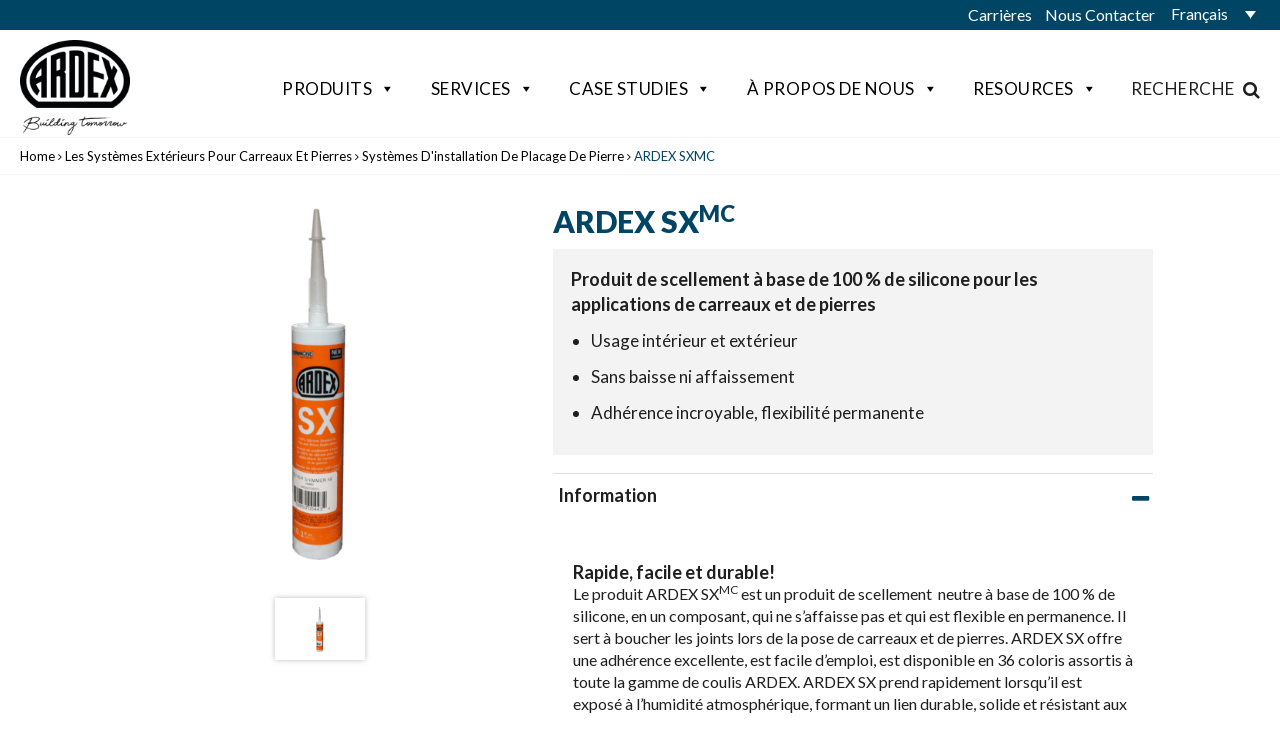

--- FILE ---
content_type: text/html; charset=UTF-8
request_url: https://www.ardexamericas.com/fr/produit/ardex-sx/
body_size: 29286
content:
<!DOCTYPE html>
<html lang="fr-FR" class="no-js">

<head>
	  <link rel="preload" href="https://fonts.googleapis.com/css?family=Lato:400,400i,700,700i,900" as="style" />
  <link rel="preload" href="https://www.ardexamericas.com/wp-content/themes/ardex-uk/assets/css/font-awesome.min.css" as="style" />
  <link rel="preload" href="https://www.ardexamericas.com/wp-content/themes/ardex-uk/assets/css/owl.min.css?ver=2.2.1" as="style" />
  <link rel="preload" href="https://www.ardexamericas.com/wp-content/themes/ardex-uk/assets/css/owl.theme.default.min.css?ver=2.2.1" as="style" />
  <link rel="preload" href="https://www.ardexamericas.com/wp-content/themes/ardex-uk/assets/css/styles.min.css?ver=1.1.5" as="style" />

  <link rel="preload" href="https://cdnjs.cloudflare.com/ajax/libs/popper.js/1.12.9/umd/popper.min.js" as="script" />
  <link rel="preload" href="https://www.ardexamericas.com/wp-content/themes/ardex-uk/bower_components/bootstrap/dist/js/bootstrap.min.js?ver=ce5e15e1b81e858f22f6f18ee0d9dbc1" as="script" />
  <link rel="preload" href="https://www.ardexamericas.com/wp-content/themes/ardex-uk/assets/js/jquery.matchheight.min.js?ver=0.7.2" as="script" />
  <link rel="preload" href="https://www.ardexamericas.com/wp-content/themes/ardex-uk/assets/js/owl.carousel.min.js?ver=2.2.1" as="script" />
  <link rel="preload" href="https://www.ardexamericas.com/wp-content/themes/ardex-uk/assets/js/functions.min.js?ver=1.1.5" as="script" />

  	<meta charset="UTF-8">
<script type="text/javascript">
/* <![CDATA[ */
var gform;gform||(document.addEventListener("gform_main_scripts_loaded",function(){gform.scriptsLoaded=!0}),document.addEventListener("gform/theme/scripts_loaded",function(){gform.themeScriptsLoaded=!0}),window.addEventListener("DOMContentLoaded",function(){gform.domLoaded=!0}),gform={domLoaded:!1,scriptsLoaded:!1,themeScriptsLoaded:!1,isFormEditor:()=>"function"==typeof InitializeEditor,callIfLoaded:function(o){return!(!gform.domLoaded||!gform.scriptsLoaded||!gform.themeScriptsLoaded&&!gform.isFormEditor()||(gform.isFormEditor()&&console.warn("The use of gform.initializeOnLoaded() is deprecated in the form editor context and will be removed in Gravity Forms 3.1."),o(),0))},initializeOnLoaded:function(o){gform.callIfLoaded(o)||(document.addEventListener("gform_main_scripts_loaded",()=>{gform.scriptsLoaded=!0,gform.callIfLoaded(o)}),document.addEventListener("gform/theme/scripts_loaded",()=>{gform.themeScriptsLoaded=!0,gform.callIfLoaded(o)}),window.addEventListener("DOMContentLoaded",()=>{gform.domLoaded=!0,gform.callIfLoaded(o)}))},hooks:{action:{},filter:{}},addAction:function(o,r,e,t){gform.addHook("action",o,r,e,t)},addFilter:function(o,r,e,t){gform.addHook("filter",o,r,e,t)},doAction:function(o){gform.doHook("action",o,arguments)},applyFilters:function(o){return gform.doHook("filter",o,arguments)},removeAction:function(o,r){gform.removeHook("action",o,r)},removeFilter:function(o,r,e){gform.removeHook("filter",o,r,e)},addHook:function(o,r,e,t,n){null==gform.hooks[o][r]&&(gform.hooks[o][r]=[]);var d=gform.hooks[o][r];null==n&&(n=r+"_"+d.length),gform.hooks[o][r].push({tag:n,callable:e,priority:t=null==t?10:t})},doHook:function(r,o,e){var t;if(e=Array.prototype.slice.call(e,1),null!=gform.hooks[r][o]&&((o=gform.hooks[r][o]).sort(function(o,r){return o.priority-r.priority}),o.forEach(function(o){"function"!=typeof(t=o.callable)&&(t=window[t]),"action"==r?t.apply(null,e):e[0]=t.apply(null,e)})),"filter"==r)return e[0]},removeHook:function(o,r,t,n){var e;null!=gform.hooks[o][r]&&(e=(e=gform.hooks[o][r]).filter(function(o,r,e){return!!(null!=n&&n!=o.tag||null!=t&&t!=o.priority)}),gform.hooks[o][r]=e)}});
/* ]]> */
</script>

	<meta name="viewport" content="width=device-width, initial-scale=1">
		<link rel="profile" href="https://gmpg.org/xfn/11">
	
	<title>ARDEX SX 100% Silicone Sealant for Tile and Stone Applications</title>
	<link rel="icon" href="https://www.ardexamericas.com/wp-content/themes/ardex-uk/assets/imgs/favicon.png">
	<!--[if IE]><link rel="shortcut icon" href="https://www.ardexamericas.com/wp-content/themes/ardex-uk/assets/imgs/favicon.ico"><![endif]-->

	<!-- HTML5 shim and Respond.js for IE8 support of HTML5 elements and media queries -->
	<!--[if lt IE 9]>
	  <script src="https://oss.maxcdn.com/html5shiv/3.7.2/html5shiv.min.js"></script>
	  <script src="https://oss.maxcdn.com/respond/1.4.2/respond.min.js"></script>
	<![endif]-->

	<script data-cfasync="false" data-no-defer="1" data-no-minify="1" data-no-optimize="1">var ewww_webp_supported=!1;function check_webp_feature(A,e){var w;e=void 0!==e?e:function(){},ewww_webp_supported?e(ewww_webp_supported):((w=new Image).onload=function(){ewww_webp_supported=0<w.width&&0<w.height,e&&e(ewww_webp_supported)},w.onerror=function(){e&&e(!1)},w.src="data:image/webp;base64,"+{alpha:"UklGRkoAAABXRUJQVlA4WAoAAAAQAAAAAAAAAAAAQUxQSAwAAAARBxAR/Q9ERP8DAABWUDggGAAAABQBAJ0BKgEAAQAAAP4AAA3AAP7mtQAAAA=="}[A])}check_webp_feature("alpha");</script><script data-cfasync="false" data-no-defer="1" data-no-minify="1" data-no-optimize="1">var Arrive=function(c,w){"use strict";if(c.MutationObserver&&"undefined"!=typeof HTMLElement){var r,a=0,u=(r=HTMLElement.prototype.matches||HTMLElement.prototype.webkitMatchesSelector||HTMLElement.prototype.mozMatchesSelector||HTMLElement.prototype.msMatchesSelector,{matchesSelector:function(e,t){return e instanceof HTMLElement&&r.call(e,t)},addMethod:function(e,t,r){var a=e[t];e[t]=function(){return r.length==arguments.length?r.apply(this,arguments):"function"==typeof a?a.apply(this,arguments):void 0}},callCallbacks:function(e,t){t&&t.options.onceOnly&&1==t.firedElems.length&&(e=[e[0]]);for(var r,a=0;r=e[a];a++)r&&r.callback&&r.callback.call(r.elem,r.elem);t&&t.options.onceOnly&&1==t.firedElems.length&&t.me.unbindEventWithSelectorAndCallback.call(t.target,t.selector,t.callback)},checkChildNodesRecursively:function(e,t,r,a){for(var i,n=0;i=e[n];n++)r(i,t,a)&&a.push({callback:t.callback,elem:i}),0<i.childNodes.length&&u.checkChildNodesRecursively(i.childNodes,t,r,a)},mergeArrays:function(e,t){var r,a={};for(r in e)e.hasOwnProperty(r)&&(a[r]=e[r]);for(r in t)t.hasOwnProperty(r)&&(a[r]=t[r]);return a},toElementsArray:function(e){return e=void 0!==e&&("number"!=typeof e.length||e===c)?[e]:e}}),e=(l.prototype.addEvent=function(e,t,r,a){a={target:e,selector:t,options:r,callback:a,firedElems:[]};return this._beforeAdding&&this._beforeAdding(a),this._eventsBucket.push(a),a},l.prototype.removeEvent=function(e){for(var t,r=this._eventsBucket.length-1;t=this._eventsBucket[r];r--)e(t)&&(this._beforeRemoving&&this._beforeRemoving(t),(t=this._eventsBucket.splice(r,1))&&t.length&&(t[0].callback=null))},l.prototype.beforeAdding=function(e){this._beforeAdding=e},l.prototype.beforeRemoving=function(e){this._beforeRemoving=e},l),t=function(i,n){var o=new e,l=this,s={fireOnAttributesModification:!1};return o.beforeAdding(function(t){var e=t.target;e!==c.document&&e!==c||(e=document.getElementsByTagName("html")[0]);var r=new MutationObserver(function(e){n.call(this,e,t)}),a=i(t.options);r.observe(e,a),t.observer=r,t.me=l}),o.beforeRemoving(function(e){e.observer.disconnect()}),this.bindEvent=function(e,t,r){t=u.mergeArrays(s,t);for(var a=u.toElementsArray(this),i=0;i<a.length;i++)o.addEvent(a[i],e,t,r)},this.unbindEvent=function(){var r=u.toElementsArray(this);o.removeEvent(function(e){for(var t=0;t<r.length;t++)if(this===w||e.target===r[t])return!0;return!1})},this.unbindEventWithSelectorOrCallback=function(r){var a=u.toElementsArray(this),i=r,e="function"==typeof r?function(e){for(var t=0;t<a.length;t++)if((this===w||e.target===a[t])&&e.callback===i)return!0;return!1}:function(e){for(var t=0;t<a.length;t++)if((this===w||e.target===a[t])&&e.selector===r)return!0;return!1};o.removeEvent(e)},this.unbindEventWithSelectorAndCallback=function(r,a){var i=u.toElementsArray(this);o.removeEvent(function(e){for(var t=0;t<i.length;t++)if((this===w||e.target===i[t])&&e.selector===r&&e.callback===a)return!0;return!1})},this},i=new function(){var s={fireOnAttributesModification:!1,onceOnly:!1,existing:!1};function n(e,t,r){return!(!u.matchesSelector(e,t.selector)||(e._id===w&&(e._id=a++),-1!=t.firedElems.indexOf(e._id)))&&(t.firedElems.push(e._id),!0)}var c=(i=new t(function(e){var t={attributes:!1,childList:!0,subtree:!0};return e.fireOnAttributesModification&&(t.attributes=!0),t},function(e,i){e.forEach(function(e){var t=e.addedNodes,r=e.target,a=[];null!==t&&0<t.length?u.checkChildNodesRecursively(t,i,n,a):"attributes"===e.type&&n(r,i)&&a.push({callback:i.callback,elem:r}),u.callCallbacks(a,i)})})).bindEvent;return i.bindEvent=function(e,t,r){t=void 0===r?(r=t,s):u.mergeArrays(s,t);var a=u.toElementsArray(this);if(t.existing){for(var i=[],n=0;n<a.length;n++)for(var o=a[n].querySelectorAll(e),l=0;l<o.length;l++)i.push({callback:r,elem:o[l]});if(t.onceOnly&&i.length)return r.call(i[0].elem,i[0].elem);setTimeout(u.callCallbacks,1,i)}c.call(this,e,t,r)},i},o=new function(){var a={};function i(e,t){return u.matchesSelector(e,t.selector)}var n=(o=new t(function(){return{childList:!0,subtree:!0}},function(e,r){e.forEach(function(e){var t=e.removedNodes,e=[];null!==t&&0<t.length&&u.checkChildNodesRecursively(t,r,i,e),u.callCallbacks(e,r)})})).bindEvent;return o.bindEvent=function(e,t,r){t=void 0===r?(r=t,a):u.mergeArrays(a,t),n.call(this,e,t,r)},o};d(HTMLElement.prototype),d(NodeList.prototype),d(HTMLCollection.prototype),d(HTMLDocument.prototype),d(Window.prototype);var n={};return s(i,n,"unbindAllArrive"),s(o,n,"unbindAllLeave"),n}function l(){this._eventsBucket=[],this._beforeAdding=null,this._beforeRemoving=null}function s(e,t,r){u.addMethod(t,r,e.unbindEvent),u.addMethod(t,r,e.unbindEventWithSelectorOrCallback),u.addMethod(t,r,e.unbindEventWithSelectorAndCallback)}function d(e){e.arrive=i.bindEvent,s(i,e,"unbindArrive"),e.leave=o.bindEvent,s(o,e,"unbindLeave")}}(window,void 0),ewww_webp_supported=!1;function check_webp_feature(e,t){var r;ewww_webp_supported?t(ewww_webp_supported):((r=new Image).onload=function(){ewww_webp_supported=0<r.width&&0<r.height,t(ewww_webp_supported)},r.onerror=function(){t(!1)},r.src="data:image/webp;base64,"+{alpha:"UklGRkoAAABXRUJQVlA4WAoAAAAQAAAAAAAAAAAAQUxQSAwAAAARBxAR/Q9ERP8DAABWUDggGAAAABQBAJ0BKgEAAQAAAP4AAA3AAP7mtQAAAA==",animation:"UklGRlIAAABXRUJQVlA4WAoAAAASAAAAAAAAAAAAQU5JTQYAAAD/////AABBTk1GJgAAAAAAAAAAAAAAAAAAAGQAAABWUDhMDQAAAC8AAAAQBxAREYiI/gcA"}[e])}function ewwwLoadImages(e){if(e){for(var t=document.querySelectorAll(".batch-image img, .image-wrapper a, .ngg-pro-masonry-item a, .ngg-galleria-offscreen-seo-wrapper a"),r=0,a=t.length;r<a;r++)ewwwAttr(t[r],"data-src",t[r].getAttribute("data-webp")),ewwwAttr(t[r],"data-thumbnail",t[r].getAttribute("data-webp-thumbnail"));for(var i=document.querySelectorAll("div.woocommerce-product-gallery__image"),r=0,a=i.length;r<a;r++)ewwwAttr(i[r],"data-thumb",i[r].getAttribute("data-webp-thumb"))}for(var n=document.querySelectorAll("video"),r=0,a=n.length;r<a;r++)ewwwAttr(n[r],"poster",e?n[r].getAttribute("data-poster-webp"):n[r].getAttribute("data-poster-image"));for(var o,l=document.querySelectorAll("img.ewww_webp_lazy_load"),r=0,a=l.length;r<a;r++)e&&(ewwwAttr(l[r],"data-lazy-srcset",l[r].getAttribute("data-lazy-srcset-webp")),ewwwAttr(l[r],"data-srcset",l[r].getAttribute("data-srcset-webp")),ewwwAttr(l[r],"data-lazy-src",l[r].getAttribute("data-lazy-src-webp")),ewwwAttr(l[r],"data-src",l[r].getAttribute("data-src-webp")),ewwwAttr(l[r],"data-orig-file",l[r].getAttribute("data-webp-orig-file")),ewwwAttr(l[r],"data-medium-file",l[r].getAttribute("data-webp-medium-file")),ewwwAttr(l[r],"data-large-file",l[r].getAttribute("data-webp-large-file")),null!=(o=l[r].getAttribute("srcset"))&&!1!==o&&o.includes("R0lGOD")&&ewwwAttr(l[r],"src",l[r].getAttribute("data-lazy-src-webp"))),l[r].className=l[r].className.replace(/\bewww_webp_lazy_load\b/,"");for(var s=document.querySelectorAll(".ewww_webp"),r=0,a=s.length;r<a;r++)e?(ewwwAttr(s[r],"srcset",s[r].getAttribute("data-srcset-webp")),ewwwAttr(s[r],"src",s[r].getAttribute("data-src-webp")),ewwwAttr(s[r],"data-orig-file",s[r].getAttribute("data-webp-orig-file")),ewwwAttr(s[r],"data-medium-file",s[r].getAttribute("data-webp-medium-file")),ewwwAttr(s[r],"data-large-file",s[r].getAttribute("data-webp-large-file")),ewwwAttr(s[r],"data-large_image",s[r].getAttribute("data-webp-large_image")),ewwwAttr(s[r],"data-src",s[r].getAttribute("data-webp-src"))):(ewwwAttr(s[r],"srcset",s[r].getAttribute("data-srcset-img")),ewwwAttr(s[r],"src",s[r].getAttribute("data-src-img"))),s[r].className=s[r].className.replace(/\bewww_webp\b/,"ewww_webp_loaded");window.jQuery&&jQuery.fn.isotope&&jQuery.fn.imagesLoaded&&(jQuery(".fusion-posts-container-infinite").imagesLoaded(function(){jQuery(".fusion-posts-container-infinite").hasClass("isotope")&&jQuery(".fusion-posts-container-infinite").isotope()}),jQuery(".fusion-portfolio:not(.fusion-recent-works) .fusion-portfolio-wrapper").imagesLoaded(function(){jQuery(".fusion-portfolio:not(.fusion-recent-works) .fusion-portfolio-wrapper").isotope()}))}function ewwwWebPInit(e){ewwwLoadImages(e),ewwwNggLoadGalleries(e),document.arrive(".ewww_webp",function(){ewwwLoadImages(e)}),document.arrive(".ewww_webp_lazy_load",function(){ewwwLoadImages(e)}),document.arrive("videos",function(){ewwwLoadImages(e)}),"loading"==document.readyState?document.addEventListener("DOMContentLoaded",ewwwJSONParserInit):("undefined"!=typeof galleries&&ewwwNggParseGalleries(e),ewwwWooParseVariations(e))}function ewwwAttr(e,t,r){null!=r&&!1!==r&&e.setAttribute(t,r)}function ewwwJSONParserInit(){"undefined"!=typeof galleries&&check_webp_feature("alpha",ewwwNggParseGalleries),check_webp_feature("alpha",ewwwWooParseVariations)}function ewwwWooParseVariations(e){if(e)for(var t=document.querySelectorAll("form.variations_form"),r=0,a=t.length;r<a;r++){var i=t[r].getAttribute("data-product_variations"),n=!1;try{for(var o in i=JSON.parse(i))void 0!==i[o]&&void 0!==i[o].image&&(void 0!==i[o].image.src_webp&&(i[o].image.src=i[o].image.src_webp,n=!0),void 0!==i[o].image.srcset_webp&&(i[o].image.srcset=i[o].image.srcset_webp,n=!0),void 0!==i[o].image.full_src_webp&&(i[o].image.full_src=i[o].image.full_src_webp,n=!0),void 0!==i[o].image.gallery_thumbnail_src_webp&&(i[o].image.gallery_thumbnail_src=i[o].image.gallery_thumbnail_src_webp,n=!0),void 0!==i[o].image.thumb_src_webp&&(i[o].image.thumb_src=i[o].image.thumb_src_webp,n=!0));n&&ewwwAttr(t[r],"data-product_variations",JSON.stringify(i))}catch(e){}}}function ewwwNggParseGalleries(e){if(e)for(var t in galleries){var r=galleries[t];galleries[t].images_list=ewwwNggParseImageList(r.images_list)}}function ewwwNggLoadGalleries(e){e&&document.addEventListener("ngg.galleria.themeadded",function(e,t){window.ngg_galleria._create_backup=window.ngg_galleria.create,window.ngg_galleria.create=function(e,t){var r=$(e).data("id");return galleries["gallery_"+r].images_list=ewwwNggParseImageList(galleries["gallery_"+r].images_list),window.ngg_galleria._create_backup(e,t)}})}function ewwwNggParseImageList(e){for(var t in e){var r=e[t];if(void 0!==r["image-webp"]&&(e[t].image=r["image-webp"],delete e[t]["image-webp"]),void 0!==r["thumb-webp"]&&(e[t].thumb=r["thumb-webp"],delete e[t]["thumb-webp"]),void 0!==r.full_image_webp&&(e[t].full_image=r.full_image_webp,delete e[t].full_image_webp),void 0!==r.srcsets)for(var a in r.srcsets)nggSrcset=r.srcsets[a],void 0!==r.srcsets[a+"-webp"]&&(e[t].srcsets[a]=r.srcsets[a+"-webp"],delete e[t].srcsets[a+"-webp"]);if(void 0!==r.full_srcsets)for(var i in r.full_srcsets)nggFSrcset=r.full_srcsets[i],void 0!==r.full_srcsets[i+"-webp"]&&(e[t].full_srcsets[i]=r.full_srcsets[i+"-webp"],delete e[t].full_srcsets[i+"-webp"])}return e}check_webp_feature("alpha",ewwwWebPInit);</script><meta name='robots' content='index, follow, max-image-preview:large, max-snippet:-1, max-video-preview:-1' />
	<style>img:is([sizes="auto" i], [sizes^="auto," i]) { contain-intrinsic-size: 3000px 1500px }</style>
	<!-- Google tag (gtag.js) consent mode dataLayer added by Site Kit -->
<script type="text/javascript" id="google_gtagjs-js-consent-mode-data-layer">
/* <![CDATA[ */
window.dataLayer = window.dataLayer || [];function gtag(){dataLayer.push(arguments);}
gtag('consent', 'default', {"ad_personalization":"denied","ad_storage":"denied","ad_user_data":"denied","analytics_storage":"denied","functionality_storage":"denied","security_storage":"denied","personalization_storage":"denied","region":["AT","BE","BG","CH","CY","CZ","DE","DK","EE","ES","FI","FR","GB","GR","HR","HU","IE","IS","IT","LI","LT","LU","LV","MT","NL","NO","PL","PT","RO","SE","SI","SK"],"wait_for_update":500});
window._googlesitekitConsentCategoryMap = {"statistics":["analytics_storage"],"marketing":["ad_storage","ad_user_data","ad_personalization"],"functional":["functionality_storage","security_storage"],"preferences":["personalization_storage"]};
window._googlesitekitConsents = {"ad_personalization":"denied","ad_storage":"denied","ad_user_data":"denied","analytics_storage":"denied","functionality_storage":"denied","security_storage":"denied","personalization_storage":"denied","region":["AT","BE","BG","CH","CY","CZ","DE","DK","EE","ES","FI","FR","GB","GR","HR","HU","IE","IS","IT","LI","LT","LU","LV","MT","NL","NO","PL","PT","RO","SE","SI","SK"],"wait_for_update":500};
/* ]]> */
</script>
<!-- End Google tag (gtag.js) consent mode dataLayer added by Site Kit -->

	<!-- This site is optimized with the Yoast SEO Premium plugin v26.4 (Yoast SEO v26.4) - https://yoast.com/wordpress/plugins/seo/ -->
	<meta name="description" content="ARDEX SX is a highly flexible, 100% silicone sealant for tile and stone applications. Use inside or out, ARDEX SX will not slump. Try it today!" />
	<link rel="canonical" href="https://www.ardexamericas.com/fr/produit/ardex-sx/" />
	<meta property="og:locale" content="fr_FR" />
	<meta property="og:type" content="article" />
	<meta property="og:title" content="ARDEX SXMC" />
	<meta property="og:description" content="ARDEX SX is a highly flexible, 100% silicone sealant for tile and stone applications. Use inside or out, ARDEX SX will not slump. Try it today!" />
	<meta property="og:url" content="https://www.ardexamericas.com/fr/produit/ardex-sx/" />
	<meta property="og:site_name" content="ARDEX Americas" />
	<meta property="article:publisher" content="https://www.facebook.com/ARDEXAmericas/" />
	<meta property="article:modified_time" content="2025-03-07T15:17:07+00:00" />
	<meta property="og:image" content="https://www.ardexamericas.com/wp-content/uploads/2018/05/ARDEX-SX-cartridge.png" />
	<meta property="og:image:width" content="1024" />
	<meta property="og:image:height" content="1024" />
	<meta property="og:image:type" content="image/png" />
	<meta name="twitter:card" content="summary_large_image" />
	<meta name="twitter:site" content="@ardexamericas" />
	<script type="application/ld+json" class="yoast-schema-graph">{"@context":"https://schema.org","@graph":[{"@type":"WebPage","@id":"https://www.ardexamericas.com/fr/produit/ardex-sx/","url":"https://www.ardexamericas.com/fr/produit/ardex-sx/","name":"ARDEX SX 100% Silicone Sealant for Tile and Stone Applications","isPartOf":{"@id":"https://www.ardexamericas.com/fr/#website"},"primaryImageOfPage":{"@id":"https://www.ardexamericas.com/fr/produit/ardex-sx/#primaryimage"},"image":{"@id":"https://www.ardexamericas.com/fr/produit/ardex-sx/#primaryimage"},"thumbnailUrl":"https://www.ardexamericas.com/wp-content/uploads/2018/05/ARDEX-SX-cartridge.png","datePublished":"2018-05-16T20:47:31+00:00","dateModified":"2025-03-07T15:17:07+00:00","description":"ARDEX SX is a highly flexible, 100% silicone sealant for tile and stone applications. Use inside or out, ARDEX SX will not slump. Try it today!","breadcrumb":{"@id":"https://www.ardexamericas.com/fr/produit/ardex-sx/#breadcrumb"},"inLanguage":"fr-FR","potentialAction":[{"@type":"ReadAction","target":["https://www.ardexamericas.com/fr/produit/ardex-sx/"]}]},{"@type":"ImageObject","inLanguage":"fr-FR","@id":"https://www.ardexamericas.com/fr/produit/ardex-sx/#primaryimage","url":"https://www.ardexamericas.com/wp-content/uploads/2018/05/ARDEX-SX-cartridge.png","contentUrl":"https://www.ardexamericas.com/wp-content/uploads/2018/05/ARDEX-SX-cartridge.png","width":1024,"height":1024},{"@type":"BreadcrumbList","@id":"https://www.ardexamericas.com/fr/produit/ardex-sx/#breadcrumb","itemListElement":[{"@type":"ListItem","position":1,"name":"Home","item":"https://www.ardexamericas.com/fr/"},{"@type":"ListItem","position":2,"name":"les systèmes extérieurs pour carreaux et pierres","item":"https://www.ardexamericas.com/fr/des-produits/les-systemes-exterieurs-pour-carreaux-et-pierres/"},{"@type":"ListItem","position":3,"name":"Systèmes d'installation de placage de pierre","item":"https://www.ardexamericas.com/fr/des-produits/les-systemes-exterieurs-pour-carreaux-et-pierres/veneer-stone-fr/"},{"@type":"ListItem","position":4,"name":"ARDEX SXMC"}]},{"@type":"WebSite","@id":"https://www.ardexamericas.com/fr/#website","url":"https://www.ardexamericas.com/fr/","name":"ARDEX Americas","description":"High Performance Flooring and Tiling Products","publisher":{"@id":"https://www.ardexamericas.com/fr/#organization"},"potentialAction":[{"@type":"SearchAction","target":{"@type":"EntryPoint","urlTemplate":"https://www.ardexamericas.com/fr/?s={search_term_string}"},"query-input":{"@type":"PropertyValueSpecification","valueRequired":true,"valueName":"search_term_string"}}],"inLanguage":"fr-FR"},{"@type":"Organization","@id":"https://www.ardexamericas.com/fr/#organization","name":"ARDEX Americas","url":"https://www.ardexamericas.com/fr/","logo":{"@type":"ImageObject","inLanguage":"fr-FR","@id":"https://www.ardexamericas.com/fr/#/schema/logo/image/","url":"https://www.ardexamericas.com/wp-content/uploads/2024/05/ARDEX_Logo_Claim_Positiv.png","contentUrl":"https://www.ardexamericas.com/wp-content/uploads/2024/05/ARDEX_Logo_Claim_Positiv.png","width":2000,"height":1732,"caption":"ARDEX Americas"},"image":{"@id":"https://www.ardexamericas.com/fr/#/schema/logo/image/"},"sameAs":["https://www.facebook.com/ARDEXAmericas/","https://x.com/ardexamericas","http://www.instagram.com/ARDEXAmericas","http://www.linkedin.com/company/ardexamericas/","http://www.youtube.com/user/ARDEX101"]}]}</script>
	<!-- / Yoast SEO Premium plugin. -->


<link rel='dns-prefetch' href='//cdnjs.cloudflare.com' />
<link rel='dns-prefetch' href='//www.googletagmanager.com' />
<link rel='dns-prefetch' href='//fonts.googleapis.com' />
<link rel='stylesheet' id='easy-swipebox-css' href='https://www.ardexamericas.com/wp-content/plugins/easy-swipebox/public/css/swipebox.min.css?ver=1.1.2' type='text/css' media='all' />
<link rel='stylesheet' id='wpsl-styles-css' href='https://www.ardexamericas.com/wp-content/plugins/wp-store-locator/css/styles.min.css?ver=2.2.261' type='text/css' media='all' />
<link rel='stylesheet' id='wpml-legacy-dropdown-click-0-css' href='https://www.ardexamericas.com/wp-content/plugins/sitepress-multilingual-cms/templates/language-switchers/legacy-dropdown-click/style.min.css?ver=1' type='text/css' media='all' />
<style id='wpml-legacy-dropdown-click-0-inline-css' type='text/css'>
.wpml-ls-statics-shortcode_actions{background-color:#ffffff;}.wpml-ls-statics-shortcode_actions, .wpml-ls-statics-shortcode_actions .wpml-ls-sub-menu, .wpml-ls-statics-shortcode_actions a {border-color:#ffffff;}.wpml-ls-statics-shortcode_actions a, .wpml-ls-statics-shortcode_actions .wpml-ls-sub-menu a, .wpml-ls-statics-shortcode_actions .wpml-ls-sub-menu a:link, .wpml-ls-statics-shortcode_actions li:not(.wpml-ls-current-language) .wpml-ls-link, .wpml-ls-statics-shortcode_actions li:not(.wpml-ls-current-language) .wpml-ls-link:link {color:#666666;background-color:#ffffff;}.wpml-ls-statics-shortcode_actions .wpml-ls-sub-menu a:hover,.wpml-ls-statics-shortcode_actions .wpml-ls-sub-menu a:focus, .wpml-ls-statics-shortcode_actions .wpml-ls-sub-menu a:link:hover, .wpml-ls-statics-shortcode_actions .wpml-ls-sub-menu a:link:focus {color:#000000;background-color:#eeeeee;}.wpml-ls-statics-shortcode_actions .wpml-ls-current-language > a {color:#666666;background-color:#ffffff;}.wpml-ls-statics-shortcode_actions .wpml-ls-current-language:hover>a, .wpml-ls-statics-shortcode_actions .wpml-ls-current-language>a:focus {color:#000000;background-color:#eeeeee;}
</style>
<link rel='stylesheet' id='megamenu-css' href='https://www.ardexamericas.com/wp-content/uploads/maxmegamenu/style_fr.css?ver=536bb6' type='text/css' media='all' />
<link rel='stylesheet' id='dashicons-css' href='https://www.ardexamericas.com/wp-includes/css/dashicons.min.css?ver=ce5e15e1b81e858f22f6f18ee0d9dbc1' type='text/css' media='all' />
<link rel='stylesheet' id='megamenu-genericons-css' href='https://www.ardexamericas.com/wp-content/plugins/megamenu-pro/icons/genericons/genericons/genericons.css?ver=2.4' type='text/css' media='all' />
<link rel='stylesheet' id='megamenu-fontawesome6-css' href='https://www.ardexamericas.com/wp-content/plugins/megamenu-pro/icons/fontawesome6/css/all.min.css?ver=2.4' type='text/css' media='all' />
<link rel='stylesheet' id='fontawesome-style-css' href='https://www.ardexamericas.com/wp-content/themes/ardex-uk/assets/css/font-awesome.min.css' type='text/css' media='all' />
<link rel='stylesheet' id='owl-style-css' href='https://www.ardexamericas.com/wp-content/themes/ardex-uk/assets/css/owl.min.css?ver=2.2.1' type='text/css' media='all' />
<link rel='stylesheet' id='owl-theme-style-css' href='https://www.ardexamericas.com/wp-content/themes/ardex-uk/assets/css/owl.theme.default.min.css?ver=2.2.1' type='text/css' media='all' />
<link rel='stylesheet' id='ardex-google-fonts-css' href='https://fonts.googleapis.com/css?family=Lato:400,400i,700,700i,900' type='text/css' media='all' />
<link rel='stylesheet' id='bdg-sassed-styles-css' href='https://www.ardexamericas.com/wp-content/themes/ardex-uk/assets/css/styles.min.css?ver=1.1.5' type='text/css' media='all' />
<link rel='stylesheet' id='main-styles-css' href='https://www.ardexamericas.com/wp-content/themes/ardex-uk/style.css?ver=1.1.5' type='text/css' media='all' />
<link rel='stylesheet' id='dflip-icons-style-css' href='https://www.ardexamericas.com/wp-content/plugins/dflip/assets/css/themify-icons.min.css?ver=1.4.31' type='text/css' media='all' />
<link rel='stylesheet' id='dflip-style-css' href='https://www.ardexamericas.com/wp-content/plugins/dflip/assets/css/dflip.min.css?ver=1.4.31' type='text/css' media='all' />
<link rel='stylesheet' id='searchwp-forms-css' href='https://www.ardexamericas.com/wp-content/plugins/searchwp/assets/css/frontend/search-forms.min.css?ver=4.5.5' type='text/css' media='all' />
<link rel='stylesheet' id='lgc-unsemantic-grid-responsive-tablet-css' href='https://www.ardexamericas.com/wp-content/plugins/lightweight-grid-columns/css/unsemantic-grid-responsive-tablet.css?ver=1.0' type='text/css' media='all' />
<script type="text/javascript" id="wpml-cookie-js-extra">
/* <![CDATA[ */
var wpml_cookies = {"wp-wpml_current_language":{"value":"fr","expires":1,"path":"\/"}};
var wpml_cookies = {"wp-wpml_current_language":{"value":"fr","expires":1,"path":"\/"}};
/* ]]> */
</script>
<script type="text/javascript" src="https://www.ardexamericas.com/wp-content/plugins/sitepress-multilingual-cms/res/js/cookies/language-cookie.js?ver=485900" id="wpml-cookie-js" defer="defer" data-wp-strategy="defer"></script>
<script type="text/javascript" data-cfasync="false" src="https://www.ardexamericas.com/wp-includes/js/jquery/jquery.min.js?ver=3.7.1" id="jquery-core-js"></script>
<script type="text/javascript" src="https://www.ardexamericas.com/wp-includes/js/jquery/jquery-migrate.min.js?ver=3.4.1" id="jquery-migrate-js"></script>
<script type="text/javascript" src="https://www.ardexamericas.com/wp-content/plugins/sitepress-multilingual-cms/templates/language-switchers/legacy-dropdown-click/script.min.js?ver=1" id="wpml-legacy-dropdown-click-0-js"></script>
<script type="text/javascript" src="https://cdnjs.cloudflare.com/ajax/libs/popper.js/1.12.9/umd/popper.min.js" id="popper-js-js" defer="defer" data-wp-strategy="defer"></script>
<script type="text/javascript" src="https://www.ardexamericas.com/wp-content/themes/ardex-uk/assets/js/jquery.matchheight.min.js?ver=0.7.2" id="matchheight-script-js" defer="defer" data-wp-strategy="defer"></script>
<script type="text/javascript" src="https://www.ardexamericas.com/wp-content/themes/ardex-uk/assets/js/owl.carousel.min.js?ver=2.2.1" id="owlcarousel-script-js" defer="defer" data-wp-strategy="defer"></script>

<!-- Extrait de code de la balise Google (gtag.js) ajouté par Site Kit -->
<!-- Extrait Google Analytics ajouté par Site Kit -->
<!-- Extrait Google Ads ajouté par Site Kit -->
<script type="text/javascript" src="https://www.googletagmanager.com/gtag/js?id=GT-KFH82XF" id="google_gtagjs-js" async></script>
<script type="text/javascript" id="google_gtagjs-js-after">
/* <![CDATA[ */
window.dataLayer = window.dataLayer || [];function gtag(){dataLayer.push(arguments);}
gtag("set","linker",{"domains":["www.ardexamericas.com"]});
gtag("js", new Date());
gtag("set", "developer_id.dZTNiMT", true);
gtag("config", "GT-KFH82XF", {"googlesitekit_post_type":"product"});
gtag("config", "AW-983431420");
/* ]]> */
</script>
<meta name="generator" content="WPML ver:4.8.5 stt:1,4,2;" />
<meta name="generator" content="Site Kit by Google 1.167.0" />		<!--[if lt IE 9]>
			<link rel="stylesheet" href="https://www.ardexamericas.com/wp-content/plugins/lightweight-grid-columns/css/ie.min.css" />
		<![endif]-->
	
<!-- Balises Meta Google AdSense ajoutées par Site Kit -->
<meta name="google-adsense-platform-account" content="ca-host-pub-2644536267352236">
<meta name="google-adsense-platform-domain" content="sitekit.withgoogle.com">
<!-- Fin des balises Meta End Google AdSense ajoutées par Site Kit -->
<script data-cfasync="false"> var dFlipLocation = "https://www.ardexamericas.com/wp-content/plugins/dflip/assets/"; var dFlipWPGlobal = {"text":{"toggleSound":"Turn on\/off Sound","toggleThumbnails":"Toggle Thumbnails","toggleOutline":"Toggle Outline\/Bookmark","previousPage":"Previous Page","nextPage":"Next Page","toggleFullscreen":"Toggle Fullscreen","zoomIn":"Zoom In","zoomOut":"Zoom Out","toggleHelp":"Toggle Help","singlePageMode":"Single Page Mode","doublePageMode":"Double Page Mode","downloadPDFFile":"Download PDF File","gotoFirstPage":"Goto First Page","gotoLastPage":"Goto Last Page","share":"Share"},"moreControls":"download,pageMode,startPage,endPage,sound","hideControls":"","scrollWheel":"true","backgroundColor":"#777","backgroundImage":"","height":"100%","paddingLeft":"20","paddingRight":"20","duration":"800","soundEnable":"true","enableDownload":"true","webgl":"true","hard":"none","maxTextureSize":"1600","rangeChunkSize":"524288","zoomRatio":"1.5","stiffness":"3","singlePageMode":"0","autoPlay":"false","autoPlayDuration":"5000","autoPlayStart":"false"};</script>
<!-- Meta Pixel Code -->
<script type='text/javascript'>
!function(f,b,e,v,n,t,s){if(f.fbq)return;n=f.fbq=function(){n.callMethod?
n.callMethod.apply(n,arguments):n.queue.push(arguments)};if(!f._fbq)f._fbq=n;
n.push=n;n.loaded=!0;n.version='2.0';n.queue=[];t=b.createElement(e);t.async=!0;
t.src=v;s=b.getElementsByTagName(e)[0];s.parentNode.insertBefore(t,s)}(window,
document,'script','https://connect.facebook.net/en_US/fbevents.js');
</script>
<!-- End Meta Pixel Code -->
<script type='text/javascript'>var url = window.location.origin + '?ob=open-bridge';
            fbq('set', 'openbridge', '1047321308725481', url);
fbq('init', '1047321308725481', {}, {
    "agent": "wordpress-6.8.3-4.1.5"
})</script><script type='text/javascript'>
    fbq('track', 'PageView', []);
  </script><noscript><style>.lazyload[data-src]{display:none !important;}</style></noscript><style>.lazyload{background-image:none !important;}.lazyload:before{background-image:none !important;}</style>
<!-- Extrait Google Tag Manager ajouté par Site Kit -->
<script type="text/javascript">
/* <![CDATA[ */

			( function( w, d, s, l, i ) {
				w[l] = w[l] || [];
				w[l].push( {'gtm.start': new Date().getTime(), event: 'gtm.js'} );
				var f = d.getElementsByTagName( s )[0],
					j = d.createElement( s ), dl = l != 'dataLayer' ? '&l=' + l : '';
				j.async = true;
				j.src = 'https://www.googletagmanager.com/gtm.js?id=' + i + dl;
				f.parentNode.insertBefore( j, f );
			} )( window, document, 'script', 'dataLayer', 'GTM-W3WNTMT' );
			
/* ]]> */
</script>

<!-- Arrêter l&#039;extrait Google Tag Manager ajouté par Site Kit -->
		<style type="text/css" id="wp-custom-css">
			header {
	height: 107px;
}

header .nav-search {
	line-height: 28px;
}

header+.container-fluid .breadcrumb a:not(.btn):not([role="tab"]) {
	text-decoration: none;
}

/* ASC MEDIA LIBRARY - 3/5 */

@media (min-width: 768px) {
	.page-template-page-downloads .row-match-height .col-sm-4 {
		width: 33.33333333%;
	}
}

@media (min-width: 992px) {
	.page-template-page-downloads .row-match-height .col-md-4 {
    width: 33.33333333%;
}
}


@media (min-width: 1200px) {
	.page-template-page-downloads .row-match-height .col-lg-3 {
    width: 25%;
}
}

/* ASC 2/9/21 - Move to news.scss */

div[id^="ff-stream-"] article.ff-item a.ff-timestamp{
	padding: 0 0 0 15px;
}

/* BEGIN ASC EDITS 11/2 TO FIX CASE STUDIES BUTTON OVERLAP - MOVE TO THEME FILES AND THEN REMOVE MATCH HEIGHT JS */

.home #product-overview {
	height:auto;
}

.home #product-overview .owl-height,
.home #product-overview .owl-item {
	min-height: 330px;
	min-height: 30vw;
}

.home #product-category-slider .owl-stage-outer {
	height: auto !important;
}

.home #product-category-slider .owl-stage {
	display: flex;
}

.home .panel-categories .owl-item {
	display: flex;
	margin-bottom: 5px;
	height: auto !important;
}

body:not(.home) .list-unstyled {
	  flex-wrap: wrap;
    display: flex;
}


body:not(.home) .text-center .list-unstyled {
	display: block;
}

body:not(.home) .list-unstyled li {
	margin-bottom: 20px;
}

body:not(.home):not(.single-product) .list-unstyled li a {
	height: 100% !important;
}

.archive .panel-collapse .list-unstyled .col-lg-3 {
	margin-bottom: 24px;
}

#project-cards .owl-carousel .owl-stage-outer {
	height: auto !important;
}

#product-cards .panel-body li,
#project-cards .panel-body li{
	height: 100% !important;
}

#product-categories .panel-body .thumbnail,
#product-cards .panel-body .thumbnail,
#project-cards .panel-body .thumbnail{
	height: 100% !important;
}


/* ASC FOOTER EDITS - 1/16 */

.footer nav.nav-partners-container {
	margin: 0;
}

.footer nav.nav-partners-container ul {
	margin-bottom: 16px;
}

.footer nav.nav-partners-container ul li:last-of-type img {
	max-height: 52px;
}

.footer nav.nav-social-media ul li i:before {
	font-size: 20px;
  margin-right: 6px;
}


/* BEGIN FIND YOUR REP CSS 12/2020 - MOVE TO THEME FILES */
/* Rep Search */

main.container-fluid {
	min-height: calc(100vh - 166px);
}

#find-your-rep-search form.repsearch {
	display: flex;
}

#find-your-rep-search form.repsearch input:not(:last-of-type) {
	margin-right: 14px;
	margin-bottom: 0;
}

#find-your-rep-search .see-results {
	line-height: 38px;
}

#find-your-rep-search #search {
	margin-right: 20px;
}

#find-your-rep-search #submit {
	height: 39px;
}

#find-your-rep-search-results {
	list-style: none;
	padding-left: 0;
	display: flex;
	flex-wrap: wrap;
	justify-content: flex-start;
	align-items: stretch;
	margin-top: 2em;
}

#find-your-rep-search-results .rep{
	flex-basis: 30%;
	max-width: 30%;
	margin-right: 3.33%;
	margin-bottom: 20px;
}

#find-your-rep-search-results .rep .rep-info{
	background: #96999d;
	color: #fff;
	padding: 10px 30px 20px;
	height: 100%;
}

#find-your-rep-search-results img {
	width: 100%;
	height: auto;
	margin-bottom: 15px;
	/*width: 30%;
	margin-right: 20px;*/
}

#find-your-rep-search-results h4 {
	  color: #fff;
    text-transform: uppercase;
    font-size: 24px;
}

#find-your-rep-search-results a.btn {
	color: #fff;
	display: block;
  text-align: center;
}

#find-your-rep-search-results a.btn:hover {
	text-decoration: none;
}

@media (max-width:768px) {
	#find-your-rep-search-results {
		flex-direction: column;
	}

 #find-your-rep-search-results .rep {
		flex-basis: 100%;
		max-width: 100%;
		margin-right: 0;
	}
}

#find-your-rep-search .modal-dialog {
	color: #1f1f1f;
}

#find-your-rep-search .modal-header {
	display: flex;
}

#find-your-rep-search .modal-header h3 {
	margin: 0;
}

#find-your-rep-search .modal .gform_wrapper ul.gform_fields li.gfield {
	margin-top: 0;
}

.search-results.post-type-archive-reps main p {
	font-style: normal;
}

.search-no-results.post-type-archive-reps main p {
	color: #1f1f1f;
	margin-bottom: 12px;
}

.fyr-tips {
	font-style: italic;
	margin-top: .25em;
}


/* BEGIN ASC EDITS 7/28 - MOVE TO THEME FILES */
@media (min-width: 768px) {
.dropdown-menu .menu-item a {
	margin-left: 15px;
}

.dropdown-menu .menu-item-has-children a {
	margin-left: 0;
}

.dropdown-menu .menu-item-has-children > a::before {
	content: "";
	display: inline-block;
    margin-left: 2px;
    vertical-align: middle;
    border-top: 4px dashed;
    border-top: 4px solid \9;
    border-right: 4px solid transparent;
    border-left: 4px solid transparent;
    margin-top: -3px;
	  margin-right: 5px;
}
	
.navbar-collapse #main-menu>ul>li li .dropdown-menu li {
    padding-left: 24px;
}
}

@media (max-width: 768px) {

.dropdown-menu .menu-item a {
	border-top: 1px solid #f3f3f3;
}

.dropdown-menu .menu-item-has-children > a::after {
	content: "";
	display: inline-block;
    margin-left: 2px;
    vertical-align: middle;
    border-top: 4px dashed;
    border-top: 4px solid \9;
    border-right: 4px solid transparent;
    border-left: 4px solid transparent;
    margin-top: 8px;
	  margin-right: 5px;
	float: right;
}
	
.navbar-collapse #main-menu>ul>li>a {
	padding: 15px 30px;
}

.navbar-collapse.show #menu-main-menu>li>a .caret {
	top: 26px;
}
	
}

/* END */

.header-redux .main-menu-container #navbar-top-right-row {
    z-index: 99;
	height: 20px;
}

@media (max-width: 767px) {
	.logged-in .header-redux .main-menu-container>div {
    top: 64px;
	}
	
	.header-redux .social-icon-lockup {
		float: right;
	}
	
	.header-redux .social-icon-lockup .social-icon-link {
    padding-top: 8px;
    padding-bottom: 8px;
	}
	
	.header-redux .language-switcher {
		clear: both;
	}
	
	.logged-in .breadcrumb-contact>div:first-child {
	top: 108px;
}
	
}

.home #product-overview .owl-stage #col-product-image img {
	max-height: none !important;
}

div[id^="ff-stream-"] {
	margin: 0;
}

body:not(.modal-open) .sticky-header {
	z-index: 99;
}

.shuffle--container {
	overflow: visible !important;
}

.ff-slideshow nav span.ff-nav-prev, .ff-slideshow nav span.ff-nav-next {
	display: none;
}


/*6/1/2020*/

#col-product-image .owl-carousel img {
	min-width: 100%;
}


/* Teaser Tiles - 9/30/21 */
.teaser-tiles .panel>.row>div[class^='col-md-12'] ~ div[class^="col-md-6"]:nth-child(even) {
	padding-left: 0;
	padding-right: 6px;
}

.teaser-tiles .panel>.row>div[class^='col-md-12'] ~ div[class^="col-md-6"]:nth-child(odd) {
	padding-left: 6px;
	padding-right: 0;
}

@media  screen and (min-width: 992px) {
	
.teaser-tiles .panel>.row>div[class^='col-md-12'] ~ div[class^="col-md-6"]:nth-child(even) .img-caption-right,
.teaser-tiles .panel>.row>div[class^='col-md-12'] ~ div[class^="col-md-6"]:nth-child(even) .img-caption-bottom.img-caption-right {
	margin-left:0;
	margin-right: 6px;
}
	
	.teaser-tiles .panel>.row>div[class^='col-md-12'] ~ div[class^="col-md-6"]:nth-child(odd) .img-caption-right,
.teaser-tiles .panel>.row>div[class^='col-md-12'] ~ div[class^="col-md-6"]:nth-child(odd) .img-caption-bottom.img-caption-right {
	margin-right: 0;
	margin-left:6px;
}
	
}

/* CASE STUDY IMAGES */

.archive #project-overview .owl-carousel .owl-item img {
	min-height: 400px;
}


/* FIX FORM BUTTONS ON IPHONE */

.gform_footer {
	position: relative;
	z-index: 999;
}

/* WPSL */

#wpsl-checkbox-filter input {
	min-height: auto !important;
}

#wpsl-wrap #wpsl-search-input {
	width: 100px;
}

#wpsl-wrap label {
	width: auto !important;
	margin-right: 10px;
}

#wpsl-wrap #wpsl-search-wrap #wpsl-radius .wpsl-dropdown{
	z-index: 99;
}

#wpsl-wrap #wpsl-category {
	clear: none;
}

#wpsl-wrap #wpsl-category .wpsl-dropdown {
	width: auto;
	min-width: 200px;
}

#wpsl-wrap #wpsl-category .wpsl-dropdown ul li {
	padding: 9px 20px 9px 12px !important;
	/*-ms-word-break: break-all;
     word-break: break-all;
     word-break: break-word;*/
-webkit-hyphens: auto;
   -moz-hyphens: auto;
        hyphens: auto;
}

@media (max-width: 825px) {
	#wpsl-search-wrap .wpsl-input {
	width: auto;	
	}
}

@media (max-width:767px) {
	.wpsl-search {
		padding: 12px;
	}
	
	#wpsl-wrap #wpsl-gmap {
		height: 300px !important;
	}
	
	#wpsl-search-wrap .wpsl-input {
		display: flex;
    flex-direction: column;
		width: 50%;
	}
	
	#wpsl-search-wrap .wpsl-select-wrap {
    width: 50%;
    display: flex;
    flex-direction: column;
    float: right;
	}
	
		.wpsl-mobile #wpsl-search-wrap .wpsl-dropdown {
		margin-bottom: 2px;
	}
	
	#wpsl-search-wrap #wpsl-radius,
	#wpsl-search-wrap #wpsl-results {
		width: 100%;
	}
	
	#wpsl-search-wrap .wpsl-input #wpsl-search-input {
		width: 96% !important;
	}
	
	#wpsl-search-wrap #wpsl-category {
		width: 50%;
		margin-top: -9px;
	}
	
		#wpsl-wrap #wpsl-category .wpsl-dropdown {
	width: 100%;
	min-width: auto;	
}
	
	#wpsl-search-wrap .wpsl-search-btn-wrap {
		margin-top: 0;
	}
}

#wpsl-result-list #wpsl-stores li p {
	margin-bottom: 5px;
}

/* ASC MAKE CASE STUDY CAROUSELS EQUAL HEIGHT */

#project-categories .owl-carousel {
	/*overflow-x: hidden;*/
}

#project-categories .owl-carousel .owl-stage-outer {
	/*overflow: visible;*/
	height: auto !important;
}


#project-categories .owl-carousel .owl-stage-outer .owl-stage {
	display: flex;
	align-items: stretch;
}

#project-categories .owl-carousel .owl-item {
	display: flex;
	/*height: 100% !important; */
    /* flex-direction: column; */
    /* float: none;*/
	    align-items: stretch;
}

body:not(.home) #project-categories .owl-carousel.list-unstyled li {
	display: flex;
    height: 100%;
}

body:not(.home) #project-categories .owl-carousel.list-unstyled li a {
	height: auto !important;
	    /* display: flex; */
    /* flex-direction: column; */
    /* height: 100% !important;*/
	width: 100%;
}

.page-template-page-projects .fa.big-fa {
	margin-top: 40px;
}

/* DISTRIBUTOR LOCATOR */
.page-id-37413 #wpsl-result-list .wpsl-contact-details span.email,
.page-id-37413 .wpsl-info-window span.email {
	display: none !important;
}

#wpsl-result-list .categories,
.wpsl-info-window .categories {
	display: block;
	clear: both;
	margin-top: 10px;
}

#wpsl-result-list .categories span,
.wpsl-info-window .categories span {
	font-size: 12px;
	display: inline-block;
	color: #fff;
	padding: 5px;
	margin-bottom: 3px;
}

.wpsl-info-window .categories span {
	font-size: 10px;
	margin-top: 5px;
}

#wpsl-result-list .categories span.cat-14086,
.wpsl-info-window .categories span.cat-14086 {
	background: #ff4539;
}

#wpsl-result-list .categories span.cat-14087,
.wpsl-info-window .categories span.cat-14087{
	background: #c51d25;
}

#wpsl-result-list .categories span.cat-14088,
.wpsl-info-window .categories span.cat-14088{
	background: #a3aaae;
}

#wpsl-result-list .categories span.cat-14089,
.wpsl-info-window .categories span.cat-14089 {
	background: #001689;
}

#wpsl-result-list .categories span.cat-14090,
.wpsl-info-window .categories span.cat-14090 {
	background: #008522;
}

#wpsl-result-list .categories span.cat-14091,
.wpsl-info-window .categories span.cat-14091 {
	background: #ff4539;
}

#wpsl-result-list .categories span.cat-14092,
.wpsl-info-window .categories span.cat-14092 {
	background: #e92076;
}

/* PRODUCT CATEGORY */

.tax-products .product-categories .panel-body .thumbnail ul.list-unstyled,
 #product-categories .panel-body .thumbnail ul {
	flex-direction: column;
} 

/* SINGLE PRODUCT - CASE STUDIES */
.single-product .case-studies #content-details {
	background: #F3F3F3;
}

.single-product .case-studies #content-details .btn {
	float: right;
}

.single-product .case-studies.collapse{
	box-shadow: 0 0 5px 0 rgba(125,125,125,0.5);
	width: auto !important;
}

#product-tools #collapseProjects .thumbnail h3 {
	padding-bottom: 0;
}

#product-tools #collapseProjects .thumbnail p {
	font-size: 16px;
}


/* FIX PRODUCT SUBCAT HERO IMAGE */
#col-product-image img {
    width: 100%;
}

/* TEC */
:root {
	--tec-color-accent-primary: #004563;
	--tec-color-background-primary-multiday: #7fa2b0;
}

.tribe-events .tribe-events-header {
	height: auto;
}

.tribe-filter-bar.tribe-filter-bar--vertical {
	z-index: 1 !important;
}

.tribe-common button.tribe-filter-bar-c-filter__toggle:hover,
.tribe-common button.tribe-filter-bar-c-filter__toggle:focus,
.tribe-common button.tribe-filter-bar-c-filter__toggle:active,
.tribe-common.tribe-common--breakpoint-medium button.tribe-events-c-top-bar__datepicker-button:hover,
.tribe-common.tribe-common--breakpoint-medium button.tribe-events-c-top-bar__datepicker-button:focus,
.tribe-common.tribe-common--breakpoint-medium button.tribe-events-c-top-bar__datepicker-button:active,
.tribe-events button.tribe-events-c-top-bar__nav-link--next:hover,
.tribe-events button.tribe-events-c-top-bar__nav-link--prev:hover {
	background-color: transparent !important;
	border: none !important;
}
.tribe-common .tribe-common-form-control-checkbox__input {
	width: 20px !important;
	min-height: 20px;
}

body .container-fluid .tribe-common a:not(.tribe-common-anchor--unstyle) {
	text-decoration: none;
}

/* FAQ Page */
.page-template-page-faq #product-categories .panel-title a {
	text-transform: none;
}

.page-template-page-faq #product-categories .panel-collapse {
	box-shadow: none;
}

/* MEGA MENU */
@media screen and (max-width: 768px) {
	.navbar-collapse {
		margin-top: 13px;
	}
	
	header .nav-search {
		top: 25px;
		right: 45px;
	}
	
	.contact {
    margin-right: 55px;
	}
	
	#navbar-bottom-right-row,
	#ardex-main-menu {
		width: 100%;
	}
}

/* SINGLE PRODUCT - FAQ */

.single-product #product-categories .panel {
            margin: 0;
        padding: 12px 0;
        }
.single-product #product-categories .panel + .panel {
            border-top: 1px solid #000;
        }

.single-product #product-categories .panel-title a {
            display: flex;
            justify-content: space-between;
            font-size: 18px;
            text-transform: none;
            display: flex !important;
}


.single-product #product-categories .panel-title a div
{		padding-right: 20px;
	}

.single-product .panel-title a[aria-expanded="true"] i.fa-plus:before {
        content: "\f068";
        }
.single-product .panel-title a[aria-expanded="false"] i.fa-plus:before {
        content: "\f067";
        }
.single-product .panel-title a i {
            float: right;
            font-size: 22px;
            color: #004563;
            line-height: 32px;
        }
.single-product #product-categories .panel-collapse,
.single-product #product-categories .panel-body .container {
            width: auto;
            margin: auto;
            padding: 0 20px;
            box-shadow: none;
        }

.single-product #product-categories .panel-collapse {
	background: #fff;
}

@media screen and (max-width: 768px) {
	.single-product .panel-title.question {    
    font-size: 1rem;
	}
	
	.single-product .answer {
		padding-bottom: 15px;
	}
	
	.single-product .answer + .question {
		border-top: 1px solid #000;
		padding-top: 15px;
	}
	.single-product #product-categories .panel-collapse {
    background: #fff;
	}
}


/* NEW */
@media screen and (max-width: 768px) {
	.content-hero-frontpage .hero-content h1.home-hero-header {
		font-size: 8vw;
	}
	header {
		height: auto;
	}
	#ardex-main-menu {
    top: 100px;
  }
}

.language-switcher span {
	display: block;
}

.section {
	padding: 5em 2em;
}

.section-small {
	padding: 2em;
}
	.page-template-page-overview #page-hero #col-usps,
#page-hero #col-usps {
        padding: 1em 1.5em 1em 1.5em;
    display: flex;
    justify-content: center;
    flex-direction: column;
    font-size: 16px;
    }
@media screen and (min-width:768px) {
				.single-product #col-product-image {
					position: sticky;
					top: 120px;
				}
			}		</style>
		<style type="text/css">/** Mega Menu CSS: fs **/</style>
	<!-- <link rel="stylesheet" href="/css/styles.css" type="text/css" media="all" /> -->

</head>

<body data-rsssl=1 class="wp-singular product-template-default single single-product postid-10168 wp-custom-logo wp-theme-ardex-uk mega-menu-main">
	<style type="text/css">

	</style>
	<div id="wrapper">
		<div class="toolbar">
			<div class="container-fluid">
				<div class="row">
					<div class="col-md-6">
						
					</div>
					<div class="col-md-6">
						<ul class="list-inline pull-right contact">
															<li>
									<a href="https://www.ardexamericas.com/fr/about-us/careers/" class="social-icon-link" target="_blank">
																					Carrières																			</a>
								</li>
																						<li>
									<a href="https://www.ardexamericas.com/fr/about-us/contact-us/">
										Nous Contacter									</a>
								</li>
														<div class="language-switcher">
<div class="wpml-ls-statics-shortcode_actions wpml-ls wpml-ls-legacy-dropdown-click js-wpml-ls-legacy-dropdown-click">
	<ul role="menu">

		<li class="wpml-ls-slot-shortcode_actions wpml-ls-item wpml-ls-item-fr wpml-ls-current-language wpml-ls-last-item wpml-ls-item-legacy-dropdown-click" role="none">

			<a href="#" class="js-wpml-ls-item-toggle wpml-ls-item-toggle" role="menuitem" title="Passer à Français">
                <span class="wpml-ls-native" role="menuitem">Français</span></a>

			<ul class="js-wpml-ls-sub-menu wpml-ls-sub-menu" role="menu">
				
					<li class="wpml-ls-slot-shortcode_actions wpml-ls-item wpml-ls-item-en wpml-ls-first-item" role="none">
						<a href="https://www.ardexamericas.com/product/ardex-sx/" class="wpml-ls-link" role="menuitem" aria-label="Passer à English" title="Passer à English">
                            <span class="wpml-ls-native" lang="en">English</span></a>
					</li>

				
					<li class="wpml-ls-slot-shortcode_actions wpml-ls-item wpml-ls-item-es" role="none">
						<a href="https://www.ardexamericas.com/es/producto/ardex-sx/" class="wpml-ls-link" role="menuitem" aria-label="Passer à Español" title="Passer à Español">
                            <span class="wpml-ls-native" lang="es">Español</span></a>
					</li>

							</ul>

		</li>

	</ul>
</div>
</div>
						</ul>
					</div>
				</div>
			</div>
		</div>
		<header class="container-fluid header-redux">
			<div class="row logo-menu">
				<div class="col-xs-3 col-sm-3 col-md-2">
											<a class="navbar-brand" href="https://www.ardexamericas.com/fr/">
							<!--<svg xmlns="https://www.w3.org/2000/svg" viewBox="0 0 708.66 438.73"><defs><style>.cls-1{fill:#fff;}.cls-2{fill:#010101;}</style></defs><title>logo</title><g id="layer1"><g id="g3835"><path id="path3425" class="cls-1" d="M591.94,404.11l-1.75,1.14-472.42,0L116,404C64,369.6,33.52,321.1,33.52,262.83c0-110.67,140.21-230.28,321.33-230.28S676.15,152.31,676.15,262.83C676.15,321.67,645.07,369.58,591.94,404.11Z"/><path id="path3427" class="cls-2" d="M668.53,263.28c0-104.91-135.08-223.18-314.2-223.18S40.12,158.22,40.12,263.28c0,55.45,28.89,101.9,79.3,135.3l468.14,0C639.15,365.09,668.53,319.21,668.53,263.28Zm40.13,0c0,79.64-45.23,135.6-109.59,175.46l-491.36,0C44.09,398.64,0,342,0,263.28,0,126.33,164.23,0,354.34,0S708.66,126.49,708.66,263.28Z"/><path id="path3429" class="cls-2" d="M503.42,371.12H437.17V75.33s40,8,72.56,24.45v38.77s-21.18-9.43-36.06-12.14v74.67s42.82,9.92,66.25,20.73v33.8s-42.36-15.77-66.25-18.93v103.2h29.75Z"/><path id="path3431" class="cls-2" d="M603.24,354.17,584.82,300l-31.25,71.07H515.65l53.1-123.27L526,106.71a301.78,301.78,0,0,1,47,29.69l17.1,58.79,13.21-30.43S619.9,183,627.19,197l-21.44,52.65,24.56,70.94A137.84,137.84,0,0,1,603.24,354.17Z"/><path id="path3433" class="cls-2" d="M64.19,249.15c-7.7,68.12,46.46,109.31,46.46,109.31l16.91-31.19C113.29,310.76,103,285.78,103,285.78l34.8-17.84V371.41h35.25V112.33C120.77,142.41,70.94,189.37,64.19,249.15Zm74.08-20.93L100.8,248.3c2.68-38.37,37.48-66,37.48-66Z"/><path id="path3435" class="cls-2" d="M294.63,187.12V92s1.55-7.85-3.15-12.62c-5-5.1-14-4.51-14-4.51-41.55,8-79.77,27.42-79.77,27.42v268.8h37V236.69a53.85,53.85,0,0,1,12.62-3.6c8.8-1.58,11.27,6.76,11.27,6.76V371.12h36.05V221.82c0-10.82-13.07-16.23-13.07-16.23C295.08,202,294.63,187.12,294.63,187.12ZM253.17,193c-5.86,2.25-18.48,6.31-18.48,6.31V127.63l15.77-7.21s7.66-3.61,7.66,3.6v61.74S259,190.72,253.17,193Z"/><path id="path3437" class="cls-2" d="M391.59,69.49c-32-4.6-73.46,0-73.46,0V371.12h81.12c14.42,0,14.42-20.86,14.42-20.86V97C413.67,73.1,391.59,69.49,391.59,69.49ZM377.16,328.18s-.85,9.91-6.3,9.91H354.18V102.84h16.68s6.3.45,6.3,9Z"/></g></g></svg>-->
							<img src="[data-uri]" alt="ARDEX Americas" data-src="https://www.ardexamericas.com/wp-content/uploads/2024/05/ARDEX_Logo_Claim_Positiv-300x260.png" decoding="async" class="lazyload ewww_webp_lazy_load" width="300" height="260" data-eio-rwidth="300" data-eio-rheight="260" data-src-webp="https://www.ardexamericas.com/wp-content/uploads/2024/05/ARDEX_Logo_Claim_Positiv-300x260.png.webp"><noscript><img src="https://www.ardexamericas.com/wp-content/uploads/2024/05/ARDEX_Logo_Claim_Positiv-300x260.png" alt="ARDEX Americas" data-eio="l"></noscript>						</a>
									</div>

				<div class="col-xs-9 col-sm-9 col-md-10 main-menu-container">
					<div id="navbar-bottom-right-row" class="navbar-header-row">
						<div class="navbar-header">
							<button class="navbar-toggler navbar-toggle collapsed" type="button" data-toggle="collapse" data-target="#ardex-main-menu" aria-controls="#ardex-main-menu" aria-expanded="false">
								<span class="icon-bar"></span>
								<span class="icon-bar"></span>
								<span class="icon-bar"></span>
							</button>
						</div>
						<div class="navbar-collapse collapse" id="ardex-main-menu" style="height:1px;">
							<div id="mega-menu-wrap-main" class="mega-menu-wrap"><div class="mega-menu-toggle"><div class="mega-toggle-blocks-left"></div><div class="mega-toggle-blocks-center"></div><div class="mega-toggle-blocks-right"><div class='mega-toggle-block mega-menu-toggle-block mega-toggle-block-1' id='mega-toggle-block-1' tabindex='0'><button class='mega-toggle-standard mega-toggle-label' aria-expanded='false'><span class='mega-toggle-label-closed'></span><span class='mega-toggle-label-open'></span></button></div></div></div><ul id="mega-menu-main" class="mega-menu max-mega-menu mega-menu-horizontal mega-no-js" data-event="hover_intent" data-effect="fade_up" data-effect-speed="200" data-effect-mobile="disabled" data-effect-speed-mobile="0" data-panel-width="#wrapper" data-panel-inner-width="1600px" data-mobile-force-width="body" data-second-click="go" data-document-click="collapse" data-vertical-behaviour="standard" data-breakpoint="768" data-unbind="true" data-mobile-state="collapse_all" data-mobile-direction="vertical" data-hover-intent-timeout="300" data-hover-intent-interval="100" data-overlay-desktop="false" data-overlay-mobile="false"><li class="mega-menu-item mega-menu-item-type-post_type mega-menu-item-object-page mega-menu-item-has-children mega-menu-megamenu mega-menu-grid mega-align-bottom-left mega-menu-grid mega-menu-item-11506" id="mega-menu-item-11506"><a class="mega-menu-link" href="https://www.ardexamericas.com/fr/products/" aria-expanded="false" tabindex="0">Produits<span class="mega-indicator" aria-hidden="true"></span></a>
<ul class="mega-sub-menu" role='presentation'>
<li class="mega-menu-row" id="mega-menu-11506-0">
	<ul class="mega-sub-menu" style='--columns:12' role='presentation'>
<li class="mega-menu-column mega-menu-columns-3-of-12" style="--columns:12; --span:3" id="mega-menu-11506-0-0">
		<ul class="mega-sub-menu">
<li class="mega-menu-item mega-menu-item-type-widget widget_text mega-menu-item-text-12" id="mega-menu-item-text-12"><h4 class="mega-block-title">Produits</h4>			<div class="textwidget"></div>
		</li>		</ul>
</li><li class="mega-menu-column mega-menu-columns-3-of-12" style="--columns:12; --span:3" id="mega-menu-11506-0-1">
		<ul class="mega-sub-menu">
<li class="mega-menu-item mega-menu-item-type-taxonomy mega-menu-item-object-products mega-menu-item-has-children mega-menu-item-11623" id="mega-menu-item-11623"><a class="mega-menu-link" href="https://www.ardexamericas.com/fr/des-produits/preparation-des-supports/">Preparation des supports<span class="mega-indicator" aria-hidden="true"></span></a>
			<ul class="mega-sub-menu">
<li class="mega-menu-item mega-menu-item-type-taxonomy mega-menu-item-object-products mega-menu-item-11514" id="mega-menu-item-11514"><a class="mega-menu-link" href="https://www.ardexamericas.com/fr/des-produits/preparation-des-supports/composes-de-ragreage/">Composés de ragréage</a></li><li class="mega-menu-item mega-menu-item-type-taxonomy mega-menu-item-object-products mega-menu-item-11516" id="mega-menu-item-11516"><a class="mega-menu-link" href="https://www.ardexamericas.com/fr/des-produits/preparation-des-supports/sous-couches-autolissante/">Sous-couches autolissante</a></li><li class="mega-menu-item mega-menu-item-type-taxonomy mega-menu-item-object-products mega-menu-item-11515" id="mega-menu-item-11515"><a class="mega-menu-link" href="https://www.ardexamericas.com/fr/des-produits/preparation-des-supports/apprets-reparations-de-fissure-joint-et-additifs/">Apprêts, réparations de fissure/joint et additifs</a></li><li class="mega-menu-item mega-menu-item-type-taxonomy mega-menu-item-object-products mega-menu-item-11517" id="mega-menu-item-11517"><a class="mega-menu-link" href="https://www.ardexamericas.com/fr/des-produits/preparation-des-supports/outils/">Outils</a></li>			</ul>
</li><li class="mega-menu-item mega-menu-item-type-taxonomy mega-menu-item-object-products mega-menu-item-11519" id="mega-menu-item-11519"><a class="mega-menu-link" href="https://www.ardexamericas.com/fr/des-produits/controle-de-lhumidite/">Contrôle de l'humidité</a></li><li class="mega-menu-item mega-menu-item-type-taxonomy mega-menu-item-object-products mega-current-product-ancestor mega-menu-item-has-children mega-menu-item-11621" id="mega-menu-item-11621"><a class="mega-menu-link" href="https://www.ardexamericas.com/fr/des-produits/tsis-fr/">Systèmes d'installation de carreau et de pierre<span class="mega-indicator" aria-hidden="true"></span></a>
			<ul class="mega-sub-menu">
<li class="mega-menu-item mega-menu-item-type-taxonomy mega-menu-item-object-products mega-menu-item-11508" id="mega-menu-item-11508"><a class="mega-menu-link" href="https://www.ardexamericas.com/fr/des-produits/tsis-fr/adhesifs-et-mortiers/">Adhésifs et mortiers</a></li><li class="mega-menu-item mega-menu-item-type-taxonomy mega-menu-item-object-products mega-current-product-ancestor mega-current-menu-parent mega-current-product-parent mega-menu-item-11509" id="mega-menu-item-11509"><a class="mega-menu-link" href="https://www.ardexamericas.com/fr/des-produits/tsis-fr/mastics-et-enduits/">Mastics et enduits</a></li><li class="mega-menu-item mega-menu-item-type-taxonomy mega-menu-item-object-products mega-menu-item-11510" id="mega-menu-item-11510"><a class="mega-menu-link" href="https://www.ardexamericas.com/fr/des-produits/tsis-fr/systemes-de-jointoiement/">Systèmes de jointoiement</a></li><li class="mega-menu-item mega-menu-item-type-taxonomy mega-menu-item-object-products mega-menu-item-11511" id="mega-menu-item-11511"><a class="mega-menu-link" href="https://www.ardexamericas.com/fr/des-produits/tsis-fr/chapes-et-lits-de-mortier/">Chapes/lits de mortier</a></li><li class="mega-menu-item mega-menu-item-type-taxonomy mega-menu-item-object-products mega-menu-item-11512" id="mega-menu-item-11512"><a class="mega-menu-link" href="https://www.ardexamericas.com/fr/des-produits/tsis-fr/preparation-du-support/">Préparation du support</a></li><li class="mega-menu-item mega-menu-item-type-taxonomy mega-menu-item-object-products mega-menu-item-8910" id="mega-menu-item-8910"><a class="mega-menu-link" href="https://www.ardexamericas.com/fr/des-produits/tsis-fr/systemes-de-decouplage-et-de-chauffage/">Systèmes de découplage et de chauffage</a></li><li class="mega-menu-item mega-menu-item-type-taxonomy mega-menu-item-object-products mega-menu-item-11513" id="mega-menu-item-11513"><a class="mega-menu-link" href="https://www.ardexamericas.com/fr/des-produits/tsis-fr/systemes-dimpermeabilisation/">Systèmes d'imperméabilisation</a></li><li class="mega-menu-item mega-menu-item-type-taxonomy mega-menu-item-object-products mega-current-product-ancestor mega-current-menu-parent mega-current-product-parent mega-menu-item-40360" id="mega-menu-item-40360"><a class="mega-menu-link" href="https://www.ardexamericas.com/fr/des-produits/les-systemes-exterieurs-pour-carreaux-et-pierres/veneer-stone-fr/">Systèmes d'installation de placage de pierre</a></li>			</ul>
</li>		</ul>
</li><li class="mega-menu-column mega-menu-columns-3-of-12" style="--columns:12; --span:3" id="mega-menu-11506-0-2">
		<ul class="mega-sub-menu">
<li class="mega-menu-item mega-menu-item-type-taxonomy mega-menu-item-object-products mega-menu-item-has-children mega-menu-item-11630" id="mega-menu-item-11630"><a class="mega-menu-link" href="https://www.ardexamericas.com/fr/des-produits/ardex-surfaces/">ARDEX Surfaces<span class="mega-indicator" aria-hidden="true"></span></a>
			<ul class="mega-sub-menu">
<li class="mega-menu-item mega-menu-item-type-taxonomy mega-menu-item-object-products mega-menu-item-11534" id="mega-menu-item-11534"><a class="mega-menu-link" href="https://www.ardexamericas.com/fr/des-produits/ardex-surfaces/enduits-et-densificateurs/">Enduits et densificateurs</a></li><li class="mega-menu-item mega-menu-item-type-taxonomy mega-menu-item-object-products mega-menu-item-33000" id="mega-menu-item-33000"><a class="mega-menu-link" href="https://www.ardexamericas.com/fr/des-produits/ardex-surfaces/apprets-et-reparation-des-joints/">Apprêts et réparation des joints</a></li>			</ul>
</li><li class="mega-menu-item mega-menu-item-type-taxonomy mega-menu-item-object-products mega-menu-item-has-children mega-menu-item-11628" id="mega-menu-item-11628"><a class="mega-menu-link" href="https://www.ardexamericas.com/fr/des-produits/systemes-de-reparation-de-beton-modifie/">Systèmes de réparation de béton modifié (ECRS)<span class="mega-indicator" aria-hidden="true"></span></a>
			<ul class="mega-sub-menu">
<li class="mega-menu-item mega-menu-item-type-taxonomy mega-menu-item-object-products mega-menu-item-11528" id="mega-menu-item-11528"><a class="mega-menu-link" href="https://www.ardexamericas.com/fr/des-produits/systemes-de-reparation-de-beton-modifie/dessus-dingenierie/">Dessus d'ingénierie</a></li><li class="mega-menu-item mega-menu-item-type-taxonomy mega-menu-item-object-products mega-menu-item-11529" id="mega-menu-item-11529"><a class="mega-menu-link" href="https://www.ardexamericas.com/fr/des-produits/systemes-de-reparation-de-beton-modifie/ragreage-et-reparation/">Ragréage et réparation</a></li><li class="mega-menu-item mega-menu-item-type-taxonomy mega-menu-item-object-products mega-menu-item-11530" id="mega-menu-item-11530"><a class="mega-menu-link" href="https://www.ardexamericas.com/fr/des-produits/systemes-de-reparation-de-beton-modifie/appretage-liage-et-impermeabilisation/">Apprêtage, liage et imperméabilisation</a></li><li class="mega-menu-item mega-menu-item-type-taxonomy mega-menu-item-object-products mega-menu-item-11531" id="mega-menu-item-11531"><a class="mega-menu-link" href="https://www.ardexamericas.com/fr/des-produits/systemes-de-reparation-de-beton-modifie/scellants-et-mastics-de-jointoiement/">Scellants et mastics de jointoiement</a></li>			</ul>
</li><li class="mega-menu-item mega-menu-item-type-taxonomy mega-menu-item-object-products mega-menu-item-has-children mega-menu-item-11626" id="mega-menu-item-11626"><a class="mega-menu-link" href="https://www.ardexamericas.com/fr/des-produits/ardiflo-fr/">Systèmes de pompage ARDIFLO🅪<span class="mega-indicator" aria-hidden="true"></span></a>
			<ul class="mega-sub-menu">
<li class="mega-menu-item mega-menu-item-type-taxonomy mega-menu-item-object-products mega-menu-item-11526" id="mega-menu-item-11526"><a class="mega-menu-link" href="https://www.ardexamericas.com/fr/des-produits/ardiflo-fr/pumping-systems-fr/">Systèmes de pompage</a></li><li class="mega-menu-item mega-menu-item-type-taxonomy mega-menu-item-object-products mega-menu-item-11527" id="mega-menu-item-11527"><a class="mega-menu-link" href="https://www.ardexamericas.com/fr/des-produits/ardiflo-fr/produits-de-pompage/">Produits de pompage</a></li>			</ul>
</li><li class="mega-menu-item mega-menu-item-type-taxonomy mega-menu-item-object-products mega-menu-item-11625" id="mega-menu-item-11625"><a class="mega-menu-link" href="https://www.ardexamericas.com/fr/des-produits/acms-fr/">Systèmes de gestion du béton ARDEX (ACMS)</a></li>		</ul>
</li><li class="mega-menu-column mega-menu-columns-3-of-12" style="--columns:12; --span:3" id="mega-menu-11506-0-3">
		<ul class="mega-sub-menu">
<li class="mega-menu-item mega-menu-item-type-taxonomy mega-menu-item-object-products mega-menu-item-26480" id="mega-menu-item-26480"><a class="mega-menu-link" href="https://www.ardexamericas.com/fr/des-produits/dta-fr/">DTA Quality Tools</a></li><li class="mega-menu-item mega-menu-item-type-taxonomy mega-menu-item-object-products mega-menu-item-32914" id="mega-menu-item-32914"><a class="mega-menu-link" href="https://www.ardexamericas.com/fr/des-produits/prefabrication-modulaire-hors-site/">Préfabrication - Modulaire - Hors site</a></li><li class="mega-menu-item mega-menu-item-type-taxonomy mega-menu-item-object-products mega-menu-item-11532" id="mega-menu-item-11532"><a class="mega-menu-link" href="https://www.ardexamericas.com/fr/des-produits/ardex-surfaces/pandomo-fr/">Béton décoratif PANDOMO</a></li>		</ul>
</li>	</ul>
</li></ul>
</li><li class="mega-menu-item mega-menu-item-type-post_type mega-menu-item-object-page mega-menu-item-has-children mega-menu-megamenu mega-menu-grid mega-align-bottom-left mega-menu-grid mega-menu-item-11535" id="mega-menu-item-11535"><a class="mega-menu-link" href="https://www.ardexamericas.com/fr/services/" aria-expanded="false" tabindex="0">Services<span class="mega-indicator" aria-hidden="true"></span></a>
<ul class="mega-sub-menu" role='presentation'>
<li class="mega-menu-row" id="mega-menu-11535-0">
	<ul class="mega-sub-menu" style='--columns:12' role='presentation'>
<li class="mega-menu-column mega-menu-columns-3-of-12" style="--columns:12; --span:3" id="mega-menu-11535-0-0">
		<ul class="mega-sub-menu">
<li class="mega-menu-item mega-menu-item-type-widget widget_text mega-menu-item-text-13" id="mega-menu-item-text-13"><h4 class="mega-block-title">Services</h4>			<div class="textwidget"></div>
		</li>		</ul>
</li><li class="mega-menu-column mega-menu-columns-3-of-12" style="--columns:12; --span:3" id="mega-menu-11535-0-1">
		<ul class="mega-sub-menu">
<li class="mega-menu-item mega-menu-item-type-post_type mega-menu-item-object-page mega-menu-item-11537" id="mega-menu-item-11537"><a class="mega-menu-link" href="https://www.ardexamericas.com/fr/services/ardexacademy/">ARDEX Academy</a></li><li class="mega-menu-item mega-menu-item-type-custom mega-menu-item-object-custom mega-menu-item-45065" id="mega-menu-item-45065"><a class="mega-menu-link" href="https://ardexsystemselector.us/index.ana.fr.html?build=build%2F1&#038;cat=-1">SÉLECTEUR DE SYSTÈME</a></li>		</ul>
</li><li class="mega-menu-column mega-menu-columns-3-of-12" style="--columns:12; --span:3" id="mega-menu-11535-0-2">
		<ul class="mega-sub-menu">
<li class="mega-menu-item mega-menu-item-type-post_type mega-menu-item-object-page mega-menu-item-has-children mega-menu-item-11538" id="mega-menu-item-11538"><a class="mega-menu-link" href="https://www.ardexamericas.com/fr/services/services-techniques/">Services techniques<span class="mega-indicator" aria-hidden="true"></span></a>
			<ul class="mega-sub-menu">
<li class="mega-menu-item mega-menu-item-type-post_type mega-menu-item-object-page mega-menu-item-50340" id="mega-menu-item-50340"><a class="mega-menu-link" href="https://www.ardexamericas.com/fr/services/services-techniques/technical-team/">Équipe technique</a></li><li class="mega-menu-item mega-menu-item-type-post_type mega-menu-item-object-page mega-menu-item-11541" id="mega-menu-item-11541"><a class="mega-menu-link" href="https://www.ardexamericas.com/fr/?page_id=9636">OSHA/Silica Standard Compliance</a></li>			</ul>
</li><li class="mega-menu-item mega-menu-item-type-post_type mega-menu-item-object-page mega-menu-item-has-children mega-menu-item-11542" id="mega-menu-item-11542"><a class="mega-menu-link" href="https://www.ardexamericas.com/fr/services/architects-engineers/">Architects, Interior Designers, Engineers<span class="mega-indicator" aria-hidden="true"></span></a>
			<ul class="mega-sub-menu">
<li class="mega-menu-item mega-menu-item-type-post_type mega-menu-item-object-page mega-menu-item-11582" id="mega-menu-item-11582"><a class="mega-menu-link" href="https://www.ardexamericas.com/fr/services/bim/">BIM: Building Information Modeling</a></li>			</ul>
</li>		</ul>
</li><li class="mega-menu-column mega-menu-columns-3-of-12" style="--columns:12; --span:3" id="mega-menu-11535-0-3">
		<ul class="mega-sub-menu">
<li class="mega-menu-item mega-menu-item-type-post_type mega-menu-item-object-page mega-menu-item-11583" id="mega-menu-item-11583"><a class="mega-menu-link" href="https://www.ardexamericas.com/fr/services/choice-contractors/">Entrepreneurs et installateurs</a></li>		</ul>
</li>	</ul>
</li></ul>
</li><li class="mega-menu-item mega-menu-item-type-post_type mega-menu-item-object-page mega-menu-item-has-children mega-menu-megamenu mega-menu-grid mega-align-bottom-left mega-menu-grid mega-menu-item-11590" id="mega-menu-item-11590"><a class="mega-menu-link" href="https://www.ardexamericas.com/fr/case-studies/" aria-expanded="false" tabindex="0">Case Studies<span class="mega-indicator" aria-hidden="true"></span></a>
<ul class="mega-sub-menu" role='presentation'>
<li class="mega-menu-row" id="mega-menu-11590-0">
	<ul class="mega-sub-menu" style='--columns:12' role='presentation'>
<li class="mega-menu-column mega-menu-columns-3-of-12" style="--columns:12; --span:3" id="mega-menu-11590-0-0">
		<ul class="mega-sub-menu">
<li class="mega-menu-item mega-menu-item-type-widget widget_text mega-menu-item-text-14" id="mega-menu-item-text-14"><h4 class="mega-block-title">Case Studies</h4>			<div class="textwidget"></div>
		</li>		</ul>
</li><li class="mega-menu-column mega-menu-columns-3-of-12" style="--columns:12; --span:3" id="mega-menu-11590-0-1">
		<ul class="mega-sub-menu">
<li class="mega-menu-item mega-menu-item-type-taxonomy mega-menu-item-object-market-segments mega-menu-item-11592" id="mega-menu-item-11592"><a class="mega-menu-link" href="https://www.ardexamericas.com/fr/market-segment/commercial-fr/">Commercial</a></li><li class="mega-menu-item mega-menu-item-type-taxonomy mega-menu-item-object-market-segments mega-menu-item-11593" id="mega-menu-item-11593"><a class="mega-menu-link" href="https://www.ardexamericas.com/fr/market-segment/education-fr/">Education</a></li><li class="mega-menu-item mega-menu-item-type-taxonomy mega-menu-item-object-market-segments mega-menu-item-11594" id="mega-menu-item-11594"><a class="mega-menu-link" href="https://www.ardexamericas.com/fr/market-segment/healthcare-fr/">Healthcare</a></li>		</ul>
</li><li class="mega-menu-column mega-menu-columns-3-of-12" style="--columns:12; --span:3" id="mega-menu-11590-0-2">
		<ul class="mega-sub-menu">
<li class="mega-menu-item mega-menu-item-type-taxonomy mega-menu-item-object-market-segments mega-menu-item-11595" id="mega-menu-item-11595"><a class="mega-menu-link" href="https://www.ardexamericas.com/fr/market-segment/military-and-government-fr/">Military and Government</a></li><li class="mega-menu-item mega-menu-item-type-taxonomy mega-menu-item-object-market-segments mega-menu-item-11596" id="mega-menu-item-11596"><a class="mega-menu-link" href="https://www.ardexamericas.com/fr/market-segment/pool-installations-fr/">Pool Installations</a></li>		</ul>
</li><li class="mega-menu-column mega-menu-columns-3-of-12" style="--columns:12; --span:3" id="mega-menu-11590-0-3">
		<ul class="mega-sub-menu">
<li class="mega-menu-item mega-menu-item-type-taxonomy mega-menu-item-object-market-segments mega-menu-item-8913" id="mega-menu-item-8913"><a class="mega-menu-link" href="https://www.ardexamericas.com/fr/market-segment/residential-fr/">Residential</a></li><li class="mega-menu-item mega-menu-item-type-taxonomy mega-menu-item-object-market-segments mega-menu-item-11597" id="mega-menu-item-11597"><a class="mega-menu-link" href="https://www.ardexamericas.com/fr/market-segment/transportation-fr/">Transportation</a></li>		</ul>
</li>	</ul>
</li></ul>
</li><li class="mega-menu-item mega-menu-item-type-post_type mega-menu-item-object-page mega-menu-item-has-children mega-menu-megamenu mega-menu-grid mega-align-bottom-left mega-menu-grid mega-menu-item-11598" id="mega-menu-item-11598"><a class="mega-menu-link" href="https://www.ardexamericas.com/fr/about-us/" aria-expanded="false" tabindex="0">À propos de nous<span class="mega-indicator" aria-hidden="true"></span></a>
<ul class="mega-sub-menu" role='presentation'>
<li class="mega-menu-row" id="mega-menu-11598-0">
	<ul class="mega-sub-menu" style='--columns:12' role='presentation'>
<li class="mega-menu-column mega-menu-columns-3-of-12" style="--columns:12; --span:3" id="mega-menu-11598-0-0">
		<ul class="mega-sub-menu">
<li class="mega-menu-item mega-menu-item-type-widget widget_text mega-menu-item-text-15" id="mega-menu-item-text-15"><h4 class="mega-block-title">À propos de nous</h4>			<div class="textwidget"></div>
		</li>		</ul>
</li><li class="mega-menu-column mega-menu-columns-3-of-12" style="--columns:12; --span:3" id="mega-menu-11598-0-1">
		<ul class="mega-sub-menu">
<li class="mega-menu-item mega-menu-item-type-post_type mega-menu-item-object-page mega-menu-item-45606" id="mega-menu-item-45606"><a class="mega-menu-link" href="https://www.ardexamericas.com/fr/about-us/brands-of-ardex/">Marques d’ARDEX</a></li><li class="mega-menu-item mega-menu-item-type-post_type mega-menu-item-object-page mega-menu-item-has-children mega-menu-item-11601" id="mega-menu-item-11601"><a class="mega-menu-link" href="https://www.ardexamericas.com/fr/about-us/careers/">Carrières<span class="mega-indicator" aria-hidden="true"></span></a>
			<ul class="mega-sub-menu">
<li class="mega-menu-item mega-menu-item-type-post_type mega-menu-item-object-page mega-menu-item-11603" id="mega-menu-item-11603"><a class="mega-menu-link" href="https://www.ardexamericas.com/fr/about-us/careers/benefits/">Avantages d’ARDEX</a></li><li class="mega-menu-item mega-menu-item-type-post_type mega-menu-item-object-page mega-menu-item-11604" id="mega-menu-item-11604"><a class="mega-menu-link" href="https://www.ardexamericas.com/fr/about-us/careers/culture/">Culture</a></li>			</ul>
</li>		</ul>
</li><li class="mega-menu-column mega-menu-columns-3-of-12" style="--columns:12; --span:3" id="mega-menu-11598-0-2">
		<ul class="mega-sub-menu">
<li class="mega-menu-item mega-menu-item-type-post_type mega-menu-item-object-page mega-menu-item-11606" id="mega-menu-item-11606"><a class="mega-menu-link" href="https://www.ardexamericas.com/fr/about-us/news/">ARDEX News</a></li><li class="mega-menu-item mega-menu-item-type-post_type mega-menu-item-object-page mega-menu-item-21471" id="mega-menu-item-21471"><a class="mega-menu-link" href="https://www.ardexamericas.com/fr/about-us/sustainability/">Durabilité</a></li>		</ul>
</li><li class="mega-menu-column mega-menu-columns-3-of-12" style="--columns:12; --span:3" id="mega-menu-11598-0-3">
		<ul class="mega-sub-menu">
<li class="mega-menu-item mega-menu-item-type-post_type mega-menu-item-object-page mega-menu-item-11608" id="mega-menu-item-11608"><a class="mega-menu-link" href="https://www.ardexamericas.com/fr/about-us/contact-us/">Nous contacter</a></li>		</ul>
</li>	</ul>
</li></ul>
</li><li class="mega-menu-item mega-menu-item-type-custom mega-menu-item-object-custom mega-menu-item-has-children mega-menu-megamenu mega-menu-grid mega-align-bottom-left mega-menu-grid mega-menu-item-49966" id="mega-menu-item-49966"><a class="mega-menu-link" href="#" aria-expanded="false" tabindex="0">Resources<span class="mega-indicator" aria-hidden="true"></span></a>
<ul class="mega-sub-menu" role='presentation'>
<li class="mega-menu-row" id="mega-menu-49966-0">
	<ul class="mega-sub-menu" style='--columns:12' role='presentation'>
<li class="mega-menu-column mega-menu-columns-3-of-12" style="--columns:12; --span:3" id="mega-menu-49966-0-0">
		<ul class="mega-sub-menu">
<li class="mega-menu-item mega-menu-item-type-widget widget_text mega-menu-item-text-16" id="mega-menu-item-text-16"><h4 class="mega-block-title">Resources</h4>			<div class="textwidget"></div>
		</li>		</ul>
</li><li class="mega-menu-column mega-menu-columns-3-of-12" style="--columns:12; --span:3" id="mega-menu-49966-0-1">
		<ul class="mega-sub-menu">
<li class="mega-menu-item mega-menu-item-type-post_type mega-menu-item-object-page mega-menu-item-49967" id="mega-menu-item-49967"><a class="mega-menu-link" href="https://www.ardexamericas.com/fr/about-us/media-library/">Bibliothèque de supports</a></li>		</ul>
</li><li class="mega-menu-column mega-menu-columns-3-of-12" style="--columns:12; --span:3" id="mega-menu-49966-0-2">
		<ul class="mega-sub-menu">
<li class="mega-menu-item mega-menu-item-type-post_type mega-menu-item-object-page mega-menu-item-has-children mega-menu-item-11584" id="mega-menu-item-11584"><a class="mega-menu-link" href="https://www.ardexamericas.com/fr/services/warranties/">Garanties<span class="mega-indicator" aria-hidden="true"></span></a>
			<ul class="mega-sub-menu">
<li class="mega-menu-item mega-menu-item-type-post_type mega-menu-item-object-page mega-menu-item-11586" id="mega-menu-item-11586"><a class="mega-menu-link" href="https://www.ardexamericas.com/fr/services/warranties/ardex-product-warranty/">Garantie de produit d’ARDEX</a></li>			</ul>
</li>		</ul>
</li><li class="mega-menu-column mega-menu-columns-3-of-12" style="--columns:12; --span:3" id="mega-menu-49966-0-3"></li>	</ul>
</li></ul>
</li></ul></div>						</div>
						<nav class="nav-search">
							<span class="nav-search-trigger">Recherche</span> <i class="fa fa-search" aria-hidden="true"></i>
							<div class="search-popover">
								

<form role="search" method="get" class="search-form" action="https://www.ardexamericas.com/fr/">
	<label for="search-form-692fb2458d5fc">
		<span class="screen-reader-text">Recherche</span>
	</label>
	<input type="search" id="search-form-692fb2458d5fc" class="search-field" placeholder="Recherche" value="" name="s" tabindex="-1">
	<button type="submit" class="search-submit">
		<span class="screen-reader-text">Recherche</span>
	</button>
</form>

<button class="close-search">X</button>							</div>
						</nav>
					</div>
				</div>
			</div>
		</header>
		<div class="breadcrumb-contact">
			<div class="container">
				<div class="row">
				<div class="col-sm-5">
											<p class="breadcrumb"><span><span><a href="https://www.ardexamericas.com/fr/">Home</a></span> <i class="fa fa-angle-right"></i> <span><a href="https://www.ardexamericas.com/fr/des-produits/les-systemes-exterieurs-pour-carreaux-et-pierres/">les systèmes extérieurs pour carreaux et pierres</a></span> <i class="fa fa-angle-right"></i> <span><a href="https://www.ardexamericas.com/fr/des-produits/les-systemes-exterieurs-pour-carreaux-et-pierres/veneer-stone-fr/">Systèmes d'installation de placage de pierre</a></span> <i class="fa fa-angle-right"></i> <span class="breadcrumb_last" aria-current="page">ARDEX SXMC</span></span></p>									</div>
				<div class="col-sm-7">
				</div>
				</div>
			</div>
		</div>
		<main class="container-fluid">
			

	
		<div id="title">
	<div class="row">
					<div class="title-box text-right">
														<p class="title-term">Systèmes d'installation de placage de pierre</p>					<p class="title-type">Produits</p>
							</div>
			</div>
</div>
        <style type="text/css">

        </style>

		<div id="product-overview" itemscope itemtype="http://schema.org/Product">
            <div class="row">
                <div class="col-md-1 col-sm-1"></div>
                
                <div class="col-md-4" id="col-product-image" style="">
                     <!-- Product Image -->
                                            <div class="product-image show" id="product-image-31127">
                            <a href="https://www.ardexamericas.com/wp-content/uploads/2018/05/ARDEX-SX-cartridge.png" class="swipebox"><img width="936" height="936" src="[data-uri]" class="img-responsive img-fluid center-block wp-post-image lazyload ewww_webp_lazy_load" alt="" itemprop="image" decoding="async" fetchpriority="high"   data-src="https://www.ardexamericas.com/wp-content/uploads/2018/05/ARDEX-SX-cartridge-936x936.png" data-srcset="https://www.ardexamericas.com/wp-content/uploads/2018/05/ARDEX-SX-cartridge-936x936.png 936w, https://www.ardexamericas.com/wp-content/uploads/2018/05/ARDEX-SX-cartridge-300x300.png 300w, https://www.ardexamericas.com/wp-content/uploads/2018/05/ARDEX-SX-cartridge.png 1024w, https://www.ardexamericas.com/wp-content/uploads/2018/05/ARDEX-SX-cartridge-150x150.png 150w, https://www.ardexamericas.com/wp-content/uploads/2018/05/ARDEX-SX-cartridge-768x768.png 768w, https://www.ardexamericas.com/wp-content/uploads/2018/05/ARDEX-SX-cartridge-500x500.png 500w, https://www.ardexamericas.com/wp-content/uploads/2018/05/ARDEX-SX-cartridge-88x88.png 88w" data-sizes="auto" data-eio-rwidth="936" data-eio-rheight="936" data-src-webp="https://www.ardexamericas.com/wp-content/uploads/2018/05/ARDEX-SX-cartridge-936x936.png.webp" data-srcset-webp="https://www.ardexamericas.com/wp-content/uploads/2018/05/ARDEX-SX-cartridge-936x936.png.webp 936w, https://www.ardexamericas.com/wp-content/uploads/2018/05/ARDEX-SX-cartridge-300x300.png.webp 300w, https://www.ardexamericas.com/wp-content/uploads/2018/05/ARDEX-SX-cartridge.png.webp 1024w, https://www.ardexamericas.com/wp-content/uploads/2018/05/ARDEX-SX-cartridge-150x150.png.webp 150w, https://www.ardexamericas.com/wp-content/uploads/2018/05/ARDEX-SX-cartridge-768x768.png.webp 768w, https://www.ardexamericas.com/wp-content/uploads/2018/05/ARDEX-SX-cartridge-500x500.png.webp 500w, https://www.ardexamericas.com/wp-content/uploads/2018/05/ARDEX-SX-cartridge-88x88.png.webp 88w" /><noscript><img width="936" height="936" src="https://www.ardexamericas.com/wp-content/uploads/2018/05/ARDEX-SX-cartridge-936x936.png" class="img-responsive img-fluid center-block wp-post-image" alt="" itemprop="image" decoding="async" fetchpriority="high" srcset="https://www.ardexamericas.com/wp-content/uploads/2018/05/ARDEX-SX-cartridge-936x936.png 936w, https://www.ardexamericas.com/wp-content/uploads/2018/05/ARDEX-SX-cartridge-300x300.png 300w, https://www.ardexamericas.com/wp-content/uploads/2018/05/ARDEX-SX-cartridge.png 1024w, https://www.ardexamericas.com/wp-content/uploads/2018/05/ARDEX-SX-cartridge-150x150.png 150w, https://www.ardexamericas.com/wp-content/uploads/2018/05/ARDEX-SX-cartridge-768x768.png 768w, https://www.ardexamericas.com/wp-content/uploads/2018/05/ARDEX-SX-cartridge-500x500.png 500w, https://www.ardexamericas.com/wp-content/uploads/2018/05/ARDEX-SX-cartridge-88x88.png 88w" sizes="(max-width: 936px) 100vw, 936px" data-eio="l" /></noscript></a>
                        </div>
                    
                    <!-- Product Gallery Images -->
                    
                    <div class="product-images" id="col-images-videos">
                        <div class="list-unstyled product_images">

                        <!-- Images -->
                                                                                <div><a href="" rel="product-gallery-10168" data-img-id="31127" class="thumbnail center-block"><img width="150" height="150" src="[data-uri]" class="img-responsive img-fluid center-block wp-post-image lazyload ewww_webp_lazy_load" alt="" decoding="async"   data-src="https://www.ardexamericas.com/wp-content/uploads/2018/05/ARDEX-SX-cartridge-150x150.png" data-srcset="https://www.ardexamericas.com/wp-content/uploads/2018/05/ARDEX-SX-cartridge-150x150.png 150w, https://www.ardexamericas.com/wp-content/uploads/2018/05/ARDEX-SX-cartridge-300x300.png 300w, https://www.ardexamericas.com/wp-content/uploads/2018/05/ARDEX-SX-cartridge.png 1024w, https://www.ardexamericas.com/wp-content/uploads/2018/05/ARDEX-SX-cartridge-768x768.png 768w, https://www.ardexamericas.com/wp-content/uploads/2018/05/ARDEX-SX-cartridge-500x500.png 500w, https://www.ardexamericas.com/wp-content/uploads/2018/05/ARDEX-SX-cartridge-88x88.png 88w, https://www.ardexamericas.com/wp-content/uploads/2018/05/ARDEX-SX-cartridge-936x936.png 936w" data-sizes="auto" data-eio-rwidth="150" data-eio-rheight="150" data-src-webp="https://www.ardexamericas.com/wp-content/uploads/2018/05/ARDEX-SX-cartridge-150x150.png.webp" data-srcset-webp="https://www.ardexamericas.com/wp-content/uploads/2018/05/ARDEX-SX-cartridge-150x150.png.webp 150w, https://www.ardexamericas.com/wp-content/uploads/2018/05/ARDEX-SX-cartridge-300x300.png.webp 300w, https://www.ardexamericas.com/wp-content/uploads/2018/05/ARDEX-SX-cartridge.png.webp 1024w, https://www.ardexamericas.com/wp-content/uploads/2018/05/ARDEX-SX-cartridge-768x768.png.webp 768w, https://www.ardexamericas.com/wp-content/uploads/2018/05/ARDEX-SX-cartridge-500x500.png.webp 500w, https://www.ardexamericas.com/wp-content/uploads/2018/05/ARDEX-SX-cartridge-88x88.png.webp 88w, https://www.ardexamericas.com/wp-content/uploads/2018/05/ARDEX-SX-cartridge-936x936.png.webp 936w" /><noscript><img width="150" height="150" src="https://www.ardexamericas.com/wp-content/uploads/2018/05/ARDEX-SX-cartridge-150x150.png" class="img-responsive img-fluid center-block wp-post-image" alt="" decoding="async" srcset="https://www.ardexamericas.com/wp-content/uploads/2018/05/ARDEX-SX-cartridge-150x150.png 150w, https://www.ardexamericas.com/wp-content/uploads/2018/05/ARDEX-SX-cartridge-300x300.png 300w, https://www.ardexamericas.com/wp-content/uploads/2018/05/ARDEX-SX-cartridge.png 1024w, https://www.ardexamericas.com/wp-content/uploads/2018/05/ARDEX-SX-cartridge-768x768.png 768w, https://www.ardexamericas.com/wp-content/uploads/2018/05/ARDEX-SX-cartridge-500x500.png 500w, https://www.ardexamericas.com/wp-content/uploads/2018/05/ARDEX-SX-cartridge-88x88.png 88w, https://www.ardexamericas.com/wp-content/uploads/2018/05/ARDEX-SX-cartridge-936x936.png 936w" sizes="(max-width: 150px) 100vw, 150px" data-eio="l" /></noscript></a></div>
                                                
                    </div>
                    </div>
                </div>
				<div class="col-md-6 col-sm-6" id="col-usps">
                    <!-- Product Title and Infos -->
                    <h1 itemprop="name">ARDEX SX<sup>MC</sup></h1>

                    <div style="background:#f3f3f3;padding: 1em;margin-bottom: 1em;">
                                                    <div class="product-description">Produit de scellement à base de 100 % de silicone pour les applications de carreaux et de pierres</div>
                        
                                                    <ul class="list-styled list-product-facts">
                                                                    <li>Usage intérieur et extérieur</li>
                                                                    <li>Sans baisse ni affaissement</li>
                                                                    <li>Adhérence incroyable, flexibilité permanente</li>
                                                            </ul>
                                            </div>
                    <div class="info hidden">
                                                                                                                <h3>Rapide, facile et durable!</h3>
<p>Le produit ARDEX SX<sup>MC</sup> est un produit de scellement  neutre à base de 100 % de silicone, en un composant, qui ne s’affaisse pas et qui est flexible en permanence. Il sert à boucher les joints lors de la pose de carreaux et de pierres. ARDEX SX offre une adhérence excellente, est facile d&#8217;emploi, est disponible en 36 coloris assortis à toute la gamme de coulis ARDEX. ARDEX SX prend rapidement lorsqu’il est exposé à l’humidité atmosphérique, formant un lien durable, solide et résistant aux taches.</p>
<h3>Caractéristiques importantes</h3>
<ul>
<li>Prise rapide</li>
<li>Aucun affaissement ni effondrement</li>
<li>Ne tache pas</li>
<li>Adhérence exceptionnelle; flexible en permanence</li>
<li>Résiste aux UV et résiste aux moisissures</li>
<li>Facile à appliquer et à lisser</li>
<li>Pour les poses en intérieur ou en extérieur</li>
<li>Peut être utilisé dans les piscines at autres zones mouillées</li>
<li>Disponible en 36 coloris assortis aux coulis ARDEX</li>
</ul>
<h3>Normes</h3>
<p>SystemOne<br />
ASTM C-920, type S, niveau NS, classe 25, utilisation T, A, M, G, I, &#8211; classe 1</p>
<p>&nbsp;</p>
                                                                                                                                                                                                                                                    </div>

                    

        <div class="product-details-tabs" id="accordionExample">
                            <div class="">
                                                                <div class="card">
                            <div class="card-header" id="tab-1">
                                <a class="nav-link" data-toggle="collapse" data-target="#t-1" aria-expanded="true" aria-controls="t-1">
                                  Information <i class="fa fa-plus" aria-hidden="true"></i>
                                </a>
                            </div>

                            <div id="t-1" class="tab-pane fade collapse show" data-parent="#accordionExample" role="tabpanel" aria-labelledby="tab-1">
                              <div class="card-body">
                                <div class="">
                                    <div class="row">
                                        <div class="col-md-12">
  
                                            <div class="tab-columns">
                                            <h3>Rapide, facile et durable!</h3>
<p>Le produit ARDEX SX<sup>MC</sup> est un produit de scellement  neutre à base de 100 % de silicone, en un composant, qui ne s’affaisse pas et qui est flexible en permanence. Il sert à boucher les joints lors de la pose de carreaux et de pierres. ARDEX SX offre une adhérence excellente, est facile d&#8217;emploi, est disponible en 36 coloris assortis à toute la gamme de coulis ARDEX. ARDEX SX prend rapidement lorsqu’il est exposé à l’humidité atmosphérique, formant un lien durable, solide et résistant aux taches.</p>
<h3>Caractéristiques importantes</h3>
<ul>
<li>Prise rapide</li>
<li>Aucun affaissement ni effondrement</li>
<li>Ne tache pas</li>
<li>Adhérence exceptionnelle; flexible en permanence</li>
<li>Résiste aux UV et résiste aux moisissures</li>
<li>Facile à appliquer et à lisser</li>
<li>Pour les poses en intérieur ou en extérieur</li>
<li>Peut être utilisé dans les piscines at autres zones mouillées</li>
<li>Disponible en 36 coloris assortis aux coulis ARDEX</li>
</ul>
<h3>Normes</h3>
<p>SystemOne<br />
ASTM C-920, type S, niveau NS, classe 25, utilisation T, A, M, G, I, &#8211; classe 1</p>
<p>&nbsp;</p>
                                            </div>
                                        </div>
                                    </div>
                                </div>
                              </div>
                            </div>
                        </div>
                                                                                    <div class="card">
                            <div class="card-header" id="tab-2">
                                <a class="nav-link" data-toggle="collapse" data-target="#t-2" aria-expanded="false" aria-controls="t-2">
                                  Données techniques<i class="fa fa-plus" aria-hidden="true"></i>
                                </a>
                            </div>

                            <div id="t-2" class="tab-pane fade collapse" data-parent="#accordionExample" role="tabpanel" aria-labelledby="tab-2">
                              <div class="card-body">
                                <div class="">
                                    <div class="row">
                                        <div class="col-md-12">
                                            <div class="tab-columns">
                                            <h3>Installation</h3>
<p><strong>Couverture </strong></p>
<p>Env. 7,6 mètres linéaires (25 pieds linéaires)</p>
<p>La couverture réelle peut varier selon les conditions du site de travail, la texture des carreaux et les méthodes de pose.</p>
<h3>Rendement</h3>
<p><strong>Température d’emploi :</strong> -52 °C (-62 °F) à 176 °C (350 °F)</p>
<p><strong>Mouvement du joint :</strong><strong>  </strong>± 25 %</p>
<p><strong>Effondrement :</strong><strong> </strong>Aucun</p>
<p><strong>Dureté Shore A : </strong>35 (± 5)</p>
<p><strong>Formation de la pellicule :</strong><strong> </strong>15 minutes</p>
<p><strong>Sec au toucher :</strong> 25 minutes</p>
<p><strong>Résistance à la traction :</strong> 2,14 N/mm<sup>2</sup> (310 psi)</p>
<p><strong>Allongement :</strong> 410 %</p>
<p><strong>Ouverture à la circulation/Immersion dans l’eau :</strong><strong> </strong>48 heures*</p>
<p><strong>Couleurs :</strong> Voir ci-dessous ou consulter le nuancier des coulis ARDEX, disponible auprès de votre distributeur ARDEX</p>
<p><strong>COV :</strong> 4,0% COV, selon le calcul de l’austdiol</p>
<p><strong>Conditionnement :</strong> Poids net du tube 299 ml (0,1 oz liq.)</p>
<p><strong>Entreposage :</strong> Entreposer dans un endroit frais et sec. Ne pas laisser le contenant exposé au soleil</p>
<p><strong>Durée de conservation : </strong>18 mois si non ouvert.</p>
<p><strong>Garantie :</strong> La garantie limitée standard d&rsquo;ARDEX Engineered Cements s&rsquo;applique. Ce produit peut également bénéficier de la garantie SystemOne<sup>MC </sup>ARDEX lorsqu’il est utilisé conjointement avec certains produits de pose de carreaux et pierre.</p>
<p>Pour obtenir tous les renseignements techniques sur les produits, cliquez sur l&rsquo;onglet Téléchargements (Downloads) et ouvrez le téléchargement des données techniques.</p>
<p>&nbsp;</p>
                                            </div>
                                        </div>
                                    </div>
                                </div>
                              </div>
                            </div>
                        </div>
                                                                                    <div class="card">
                            <div class="card-header" id="tab-3">
                                <a class="nav-link" data-toggle="collapse" data-target="#t-3" aria-expanded="false" aria-controls="t-3">
                                  Téléchargements<i class="fa fa-plus" aria-hidden="true"></i>
                                </a>
                            </div>

                            <div id="t-3" class="tab-pane fade collapse" data-parent="#accordionExample" role="tabpanel" aria-labelledby="tab-3">
                              <div class="card-body">
                                <div class="">
                                    <div class="row">
                                        <div class="col-md-12">
                                            <div class="tab-columns">
                                            <p><a href="https://www.ardexamericas.com/wp-content/uploads/2018/05/ARDEX-SX-Apercu-de-produit.pdf" target="_blank" rel="noopener">Aperçu de produit</a></p>
<p><a href="https://www.ardexamericas.com/wp-content/uploads/2018/05/ARDEX-SX-Donnees-techniques.pdf" target="_blank" rel="noopener">Données techniques</a></p>
<p><a href="https://www.ardexamericas.com/wp-content/uploads/2018/05/ARDEX-SX-Caulk-Fiche-de-donnees-de-securite.pdf" target="_blank" rel="noopener">Fiche de données de sécurité</a></p>
<p><a href="https://www.ardexamericas.com/wp-content/uploads/2022/03/AB218-Grout-Brochure-FR-2025.pdf" target="_blank" rel="noopener">Le nuancier des coulis ARDEX</a></p>
                                            </div>
                                        </div>
                                    </div>
                                </div>
                              </div>
                            </div>
                        </div>
                                                            <div class="card">
                            <div class="card-header" id="tab-1000 ?>">
                                <a class="nav-link" data-toggle="collapse" data-target="#t-100" aria-expanded="false" aria-controls="t-100">
                                  Contact Us <i class="fa fa-plus" aria-hidden="true"></i>
                                </a>
                            </div>

                            <div id="t-100" class="tab-pane fade collapse" data-parent="#accordionExample" role="tabpanel" aria-labelledby="tab-100">
                              <div class="card-body">
                                <div class="">
                                    <div class="row">
                                        <div class="col-md-12">
                                            <div class="tab-columns">
                                            
                <div class='gf_browser_chrome gform_wrapper gravity-theme gform-theme--no-framework' data-form-theme='gravity-theme' data-form-index='0' id='gform_wrapper_34' ><div id='gf_34' class='gform_anchor' tabindex='-1'></div>
                        <div class='gform_heading'>
                            <p class='gform_description'>Questions? Please fill out the form below to contact us with any of your questions or concerns. We look forward to hearing from you, and we’ll be in touch shortly.</p>
							<p class='gform_required_legend'>« <span class="gfield_required gfield_required_asterisk">*</span> » indique les champs nécessaires</p>
                        </div><form method='post' enctype='multipart/form-data' target='gform_ajax_frame_34' id='gform_34'  action='/fr/produit/ardex-sx/#gf_34' data-formid='34' novalidate>
                        <div class='gform-body gform_body'><div id='gform_fields_34' class='gform_fields top_label form_sublabel_below description_below validation_below'><div id="field_34_7" class="gfield gfield--type-honeypot gform_validation_container field_sublabel_below gfield--has-description field_description_below field_validation_below gfield_visibility_visible"  ><label class='gfield_label gform-field-label' for='input_34_7'>Email</label><div class='ginput_container'><input name='input_7' id='input_34_7' type='text' value='' autocomplete='new-password'/></div><div class='gfield_description' id='gfield_description_34_7'>Ce champ n’est utilisé qu’à des fins de validation et devrait rester inchangé.</div></div><fieldset id="field_34_1" class="gfield gfield--type-name gfield_contains_required field_sublabel_below gfield--no-description field_description_below field_validation_below gfield_visibility_visible"  ><legend class='gfield_label gform-field-label gfield_label_before_complex' >Name<span class="gfield_required"><span class="gfield_required gfield_required_asterisk">*</span></span></legend><div class='ginput_complex ginput_container ginput_container--name no_prefix has_first_name no_middle_name has_last_name no_suffix gf_name_has_2 ginput_container_name gform-grid-row' id='input_34_1'>
                            
                            <span id='input_34_1_3_container' class='name_first gform-grid-col gform-grid-col--size-auto' >
                                                    <input type='text' name='input_1.3' id='input_34_1_3' value=''   aria-required='true'     />
                                                    <label for='input_34_1_3' class='gform-field-label gform-field-label--type-sub '>Prénom</label>
                                                </span>
                            
                            <span id='input_34_1_6_container' class='name_last gform-grid-col gform-grid-col--size-auto' >
                                                    <input type='text' name='input_1.6' id='input_34_1_6' value=''   aria-required='true'     />
                                                    <label for='input_34_1_6' class='gform-field-label gform-field-label--type-sub '>Nom</label>
                                                </span>
                            
                        </div></fieldset><div id="field_34_2" class="gfield gfield--type-email gfield--width-half gf_left_half gfield--width-half gfield_contains_required field_sublabel_below gfield--no-description field_description_below field_validation_below gfield_visibility_visible"  ><label class='gfield_label gform-field-label' for='input_34_2'>Email<span class="gfield_required"><span class="gfield_required gfield_required_asterisk">*</span></span></label><div class='ginput_container ginput_container_email'>
                            <input name='input_2' id='input_34_2' type='email' value='' class='medium'    aria-required="true" aria-invalid="false"  />
                        </div></div><div id="field_34_4" class="gfield gfield--type-phone gfield--width-half gf_right_half gfield--width-half field_sublabel_below gfield--no-description field_description_below field_validation_below gfield_visibility_visible"  ><label class='gfield_label gform-field-label' for='input_34_4'>Phone</label><div class='ginput_container ginput_container_phone'><input name='input_4' id='input_34_4' type='tel' value='' class='medium'    aria-invalid="false"   /></div></div><fieldset id="field_34_5" class="gfield gfield--type-address field_sublabel_below gfield--no-description field_description_below field_validation_below gfield_visibility_visible"  ><legend class='gfield_label gform-field-label gfield_label_before_complex' >Address</legend>    
                    <div class='ginput_complex ginput_container has_city has_state ginput_container_address gform-grid-row' id='input_34_5' >
                        <span class='ginput_left address_city ginput_address_city gform-grid-col' id='input_34_5_3_container' >
                                    <input type='text' name='input_5.3' id='input_34_5_3' value=''    aria-required='false'    />
                                    <label for='input_34_5_3' id='input_34_5_3_label' class='gform-field-label gform-field-label--type-sub '>Ville</label>
                                 </span><span class='ginput_right address_state ginput_address_state gform-grid-col' id='input_34_5_4_container' >
                                        <input type='text' name='input_5.4' id='input_34_5_4' value=''      aria-required='false'    />
                                        <label for='input_34_5_4' id='input_34_5_4_label' class='gform-field-label gform-field-label--type-sub '>State</label>
                                      </span><input type='hidden' class='gform_hidden' name='input_5.6' id='input_34_5_6' value='' />
                    <div class='gf_clear gf_clear_complex'></div>
                </div></fieldset><div id="field_34_3" class="gfield gfield--type-textarea gfield_contains_required field_sublabel_below gfield--no-description field_description_below field_validation_below gfield_visibility_visible"  ><label class='gfield_label gform-field-label' for='input_34_3'>Message<span class="gfield_required"><span class="gfield_required gfield_required_asterisk">*</span></span></label><div class='ginput_container ginput_container_textarea'><textarea name='input_3' id='input_34_3' class='textarea medium'     aria-required="true" aria-invalid="false"   rows='10' cols='50'></textarea></div></div><div id="field_34_6" class="gfield gfield--type-captcha field_sublabel_below gfield--no-description field_description_below field_validation_below gfield_visibility_visible"  ><label class='gfield_label gform-field-label' for='input_34_6'>CAPTCHA</label><div id='input_34_6' class='ginput_container ginput_recaptcha' data-sitekey='6LeF82oUAAAAAF3ze_M8lme2U61nL777VqzRMX_R'  data-theme='light' data-tabindex='0'  data-badge=''></div></div></div></div>
        <div class='gform-footer gform_footer top_label'> <input type='submit' id='gform_submit_button_34' class='gform_button button' onclick='gform.submission.handleButtonClick(this);' data-submission-type='submit' value='Submit'  /> <input type='hidden' name='gform_ajax' value='form_id=34&amp;title=&amp;description=1&amp;tabindex=0&amp;theme=gravity-theme&amp;hash=61b507605b1d07ee2668f669f5e95fad' />
            <input type='hidden' class='gform_hidden' name='gform_submission_method' data-js='gform_submission_method_34' value='iframe' />
            <input type='hidden' class='gform_hidden' name='gform_theme' data-js='gform_theme_34' id='gform_theme_34' value='gravity-theme' />
            <input type='hidden' class='gform_hidden' name='gform_style_settings' data-js='gform_style_settings_34' id='gform_style_settings_34' value='' />
            <input type='hidden' class='gform_hidden' name='is_submit_34' value='1' />
            <input type='hidden' class='gform_hidden' name='gform_submit' value='34' />
            
            <input type='hidden' class='gform_hidden' name='gform_unique_id' value='' />
            <input type='hidden' class='gform_hidden' name='state_34' value='WyJbXSIsIjViNGJjMjZlYmNkMGI1NDk3ZDdiOGE5ZTFkNDIyMjY1Il0=' />
            <input type='hidden' autocomplete='off' class='gform_hidden' name='gform_target_page_number_34' id='gform_target_page_number_34' value='0' />
            <input type='hidden' autocomplete='off' class='gform_hidden' name='gform_source_page_number_34' id='gform_source_page_number_34' value='1' />
            <input type='hidden' name='gform_field_values' value='' />
            
        </div>
                        </form>
                        </div>
		                <iframe style='display:none;width:0px;height:0px;' src='about:blank' name='gform_ajax_frame_34' id='gform_ajax_frame_34' title='Cette iframe contient la logique nécessaire pour manipuler Gravity Forms avec Ajax.'></iframe>
		                <script type="text/javascript">
/* <![CDATA[ */
 gform.initializeOnLoaded( function() {gformInitSpinner( 34, 'https://www.ardexamericas.com/wp-content/plugins/gravityforms/images/spinner.svg', true );jQuery('#gform_ajax_frame_34').on('load',function(){var contents = jQuery(this).contents().find('*').html();var is_postback = contents.indexOf('GF_AJAX_POSTBACK') >= 0;if(!is_postback){return;}var form_content = jQuery(this).contents().find('#gform_wrapper_34');var is_confirmation = jQuery(this).contents().find('#gform_confirmation_wrapper_34').length > 0;var is_redirect = contents.indexOf('gformRedirect(){') >= 0;var is_form = form_content.length > 0 && ! is_redirect && ! is_confirmation;var mt = parseInt(jQuery('html').css('margin-top'), 10) + parseInt(jQuery('body').css('margin-top'), 10) + 100;if(is_form){jQuery('#gform_wrapper_34').html(form_content.html());if(form_content.hasClass('gform_validation_error')){jQuery('#gform_wrapper_34').addClass('gform_validation_error');} else {jQuery('#gform_wrapper_34').removeClass('gform_validation_error');}setTimeout( function() { /* delay the scroll by 50 milliseconds to fix a bug in chrome */ jQuery(document).scrollTop(jQuery('#gform_wrapper_34').offset().top - mt); }, 50 );if(window['gformInitDatepicker']) {gformInitDatepicker();}if(window['gformInitPriceFields']) {gformInitPriceFields();}var current_page = jQuery('#gform_source_page_number_34').val();gformInitSpinner( 34, 'https://www.ardexamericas.com/wp-content/plugins/gravityforms/images/spinner.svg', true );jQuery(document).trigger('gform_page_loaded', [34, current_page]);window['gf_submitting_34'] = false;}else if(!is_redirect){var confirmation_content = jQuery(this).contents().find('.GF_AJAX_POSTBACK').html();if(!confirmation_content){confirmation_content = contents;}jQuery('#gform_wrapper_34').replaceWith(confirmation_content);jQuery(document).scrollTop(jQuery('#gf_34').offset().top - mt);jQuery(document).trigger('gform_confirmation_loaded', [34]);window['gf_submitting_34'] = false;wp.a11y.speak(jQuery('#gform_confirmation_message_34').text());}else{jQuery('#gform_34').append(contents);if(window['gformRedirect']) {gformRedirect();}}jQuery(document).trigger("gform_pre_post_render", [{ formId: "34", currentPage: "current_page", abort: function() { this.preventDefault(); } }]);        if (event && event.defaultPrevented) {                return;        }        const gformWrapperDiv = document.getElementById( "gform_wrapper_34" );        if ( gformWrapperDiv ) {            const visibilitySpan = document.createElement( "span" );            visibilitySpan.id = "gform_visibility_test_34";            gformWrapperDiv.insertAdjacentElement( "afterend", visibilitySpan );        }        const visibilityTestDiv = document.getElementById( "gform_visibility_test_34" );        let postRenderFired = false;        function triggerPostRender() {            if ( postRenderFired ) {                return;            }            postRenderFired = true;            gform.core.triggerPostRenderEvents( 34, current_page );            if ( visibilityTestDiv ) {                visibilityTestDiv.parentNode.removeChild( visibilityTestDiv );            }        }        function debounce( func, wait, immediate ) {            var timeout;            return function() {                var context = this, args = arguments;                var later = function() {                    timeout = null;                    if ( !immediate ) func.apply( context, args );                };                var callNow = immediate && !timeout;                clearTimeout( timeout );                timeout = setTimeout( later, wait );                if ( callNow ) func.apply( context, args );            };        }        const debouncedTriggerPostRender = debounce( function() {            triggerPostRender();        }, 200 );        if ( visibilityTestDiv && visibilityTestDiv.offsetParent === null ) {            const observer = new MutationObserver( ( mutations ) => {                mutations.forEach( ( mutation ) => {                    if ( mutation.type === 'attributes' && visibilityTestDiv.offsetParent !== null ) {                        debouncedTriggerPostRender();                        observer.disconnect();                    }                });            });            observer.observe( document.body, {                attributes: true,                childList: false,                subtree: true,                attributeFilter: [ 'style', 'class' ],            });        } else {            triggerPostRender();        }    } );} ); 
/* ]]> */
</script>
                                            </div>
                                        </div>
                                    </div>
                                </div>
                              </div>
                            </div>
                        </div>
                </div>
                    </div>

                </div>
                <div class="col-md-1 col-sm-1"></div>
            </div>
			<style>
				.videos {
					background: #f3f3f3;
				}
				.video {
					border-radius: 4px;
					padding: 10px;
					background: #fff;
				}
			</style>
				<div class="row videos">
			<div class="container">
				<h2>Product Videos</h2>
				<div class="row">
			                        <!-- Videos -->
                        
                                                                                            <div class="col-md-6 col-xs-12">
									<div class="video thumbnail">
									<div class="" style="left: 0; width: 100%; height: 0; position: relative; padding-bottom: 56.25%;margin-bottom:0;"><iframe style="top: 0; left: 0; width: 100%; height: 100%; position: absolute; border: 0;"  title="YouTube video player" frameborder="0" allow="accelerometer; autoplay; clipboard-write; encrypted-media; gyroscope; picture-in-picture; web-share" referrerpolicy="strict-origin-when-cross-origin" allowfullscreen data-src="https://www.youtube.com/embed/KwF_fyz-yhM" class="lazyload"></iframe></div>
										</div>
									
</div>
                                                    
					</div>
			</div>
		</div>	
			
			<div class="row">
				


                    <!-- Product Certificates -->
                    

        </div>
        

        


<style type="text/css">
        #product-categories .panel {
            margin: 0;
        padding: 12px 0;
        }
        #product-categories .panel + .panel {
            border-top: 1px solid #000;
        }
        #product-categories .panel-title a {
            display: flex;
            justify-content: space-between;
            font-size: 20px;
            text-transform: none;
            display: flex !important;
        }
        .panel-title a[aria-expanded="true"] i.fa-plus:before {
        content: "\f068";
        }
        .panel-title a[aria-expanded="false"] i.fa-plus:before {
        content: "\f067";
        }
        .panel-title a i {
            float: right;
            font-size: 22px;
            color: #004563;
            line-height: 32px;
        }
        #product-categories .panel-collapse,
        #product-categories .panel-body .container {
            width: auto;
            margin: auto;
            padding: 0 20px;
            box-shadow: none;
        }
    </style>
<div id="faqs" class="container">
        <div class="row">
            <div class="col-md-10 col-md-offset-1">
    </div>
</div>
</div>


		<div id="product-tools">

<!--
			<div class="panel">
				<div class="row">
					<div class="col-md-6">
													<a href="#collapseCalculator" data-toggle="collapse" aria-expanded="false" aria-controls="collapseCalculator" data-parent="#product-tools">
																<div class="img-caption"></div>
							</a>
											</div>
    				<div class="row collapse" id="collapseCalculator">
    					<div class="col-md-12">
    						<p class="pull-right"><a href="#collapseCalculator" data-toggle="collapse" aria-expanded="true" aria-controls="collapseCalculator"><i class="fa fa-3x fa-times-circle" aria-hidden="true"></i></a></p>
    						<h2> </h2>
                                                                                    <script>jQuery(document).ready(function($) {
                                ArdexCalculator.setupCalculator(, );
                                $('#Calculator option#').prop('selected', true);
                            });</script>
    					</div>
    				</div>
                    <div class="col-md-6">
                                                    <a href="#collapseLocator" data-toggle="collapse" aria-expanded="false" aria-controls="collapseLocator" data-parent="#product-tools">
                                                                <div class="img-caption"></div>
                            </a>
                                            </div>
    				<div class="row collapse" id="collapseLocator">
    					<div class="col-md-12">
    						<p class="pull-right"><a href="#collapseLocator" data-toggle="collapse" aria-expanded="true" aria-controls="collapseLocator"><i class="fa fa-3x fa-times-circle" aria-hidden="true"></i></a></p>
    						<h2></h2>
    						    					</div>
    				</div>
                </div>
			</div>
-->
			<div class="panel">
				<div class="row">

                    
                    
                                    </div>
			</div>

		</div>
	
    </main>

    <footer id="footer" class="container-fluid">
    	<div class="footer">
    		<div class="container">
                <div class="row">
                    <div class="col-xs-12 col-sm-4 col-md-3">
                        
                            <div>
                                <h4>Ardex Americas</h4>
                                400 Ardex Park Drive<br/>
                                Aliquippa, PA 15001<br/>
                                United States<br/>
                                <br/>
                                1-888-512-7339<br/>
                                <a href="mailto:info@ardexamericas.com">info@ardexamericas.com</a>
                            </div>
                       
                                                

<form role="search" method="get" class="search-form" action="https://www.ardexamericas.com/fr/">
	<label for="search-form-692fb245a283d">
		<span class="screen-reader-text">Recherche</span>
	</label>
	<input type="search" id="search-form-692fb245a283d" class="search-field" placeholder="Recherche" value="" name="s" tabindex="-1">
	<button type="submit" class="search-submit">
		<span class="screen-reader-text">Recherche</span>
	</button>
</form>

<button class="close-search">X</button>                    </div>
                    <div class="col-xs-12 col-sm-4 col-md-4">
                        <h4>Products</h4>
                        <div class="menu-footer-products-french-container"><ul id="menu-footer-products-french" class="menu"><li id="menu-item-50157" class="menu-item menu-item-type-custom menu-item-object-custom menu-item-50157"><a href="https://www.wwhenry.com/?product-categories=adhesives">HENRY® Flooring Adhesives</a></li>
<li id="menu-item-50164" class="menu-item menu-item-type-custom menu-item-object-custom menu-item-50164"><a href="https://dtausagroup.com/">DTA Quality Tools</a></li>
<li id="menu-item-50155" class="menu-item menu-item-type-taxonomy menu-item-object-products menu-item-50155 category-preparation-des-supports"><a href="https://www.ardexamericas.com/fr/des-produits/preparation-des-supports/">Preparation des supports</a></li>
<li id="menu-item-50156" class="menu-item menu-item-type-taxonomy menu-item-object-products menu-item-50156 category-controle-de-lhumidite"><a href="https://www.ardexamericas.com/fr/des-produits/controle-de-lhumidite/">Contrôle de l&rsquo;humidité</a></li>
<li id="menu-item-50158" class="menu-item menu-item-type-taxonomy menu-item-object-products current-product-ancestor menu-item-50158 category-tsis-fr"><a href="https://www.ardexamericas.com/fr/des-produits/tsis-fr/">Systèmes d&rsquo;installation de carreau et de pierre</a></li>
<li id="menu-item-50159" class="menu-item menu-item-type-taxonomy menu-item-object-products current-product-ancestor current-menu-parent current-product-parent menu-item-50159 category-les-systemes-exterieurs-pour-carreaux-et-pierres"><a href="https://www.ardexamericas.com/fr/des-produits/les-systemes-exterieurs-pour-carreaux-et-pierres/">les systèmes extérieurs pour carreaux et pierres</a></li>
<li id="menu-item-50160" class="menu-item menu-item-type-taxonomy menu-item-object-products menu-item-50160 category-ardex-surfaces"><a href="https://www.ardexamericas.com/fr/des-produits/ardex-surfaces/">ARDEX Surfaces</a></li>
<li id="menu-item-50161" class="menu-item menu-item-type-taxonomy menu-item-object-products menu-item-50161 category-systemes-de-reparation-de-beton-modifie"><a href="https://www.ardexamericas.com/fr/des-produits/systemes-de-reparation-de-beton-modifie/">Systèmes de réparation de béton modifié (ECRS)</a></li>
<li id="menu-item-50162" class="menu-item menu-item-type-taxonomy menu-item-object-products menu-item-50162 category-ardiflo-fr"><a href="https://www.ardexamericas.com/fr/des-produits/ardiflo-fr/">Systèmes de pompage ARDIFLO🅪</a></li>
<li id="menu-item-50163" class="menu-item menu-item-type-taxonomy menu-item-object-products menu-item-50163 category-acms-fr"><a href="https://www.ardexamericas.com/fr/des-produits/acms-fr/">Systèmes de gestion du béton ARDEX (ACMS)</a></li>
<li id="menu-item-50165" class="menu-item menu-item-type-taxonomy menu-item-object-products menu-item-50165 category-prefabrication-modulaire-hors-site"><a href="https://www.ardexamericas.com/fr/des-produits/prefabrication-modulaire-hors-site/">Préfabrication &#8211; Modulaire &#8211; Hors site</a></li>
</ul></div>                    </div>
                    <div class="col-xs-12 col-sm-4 col-md-3">
                        <h4>Resources</h4>
                        <div class="menu-footer-resources-french-container"><ul id="menu-footer-resources-french" class="menu"><li id="menu-item-50177" class="menu-item menu-item-type-post_type menu-item-object-page menu-item-50177"><a href="https://www.ardexamericas.com/fr/about-us/media-library/">Bibliothèque de supports</a></li>
<li id="menu-item-50178" class="menu-item menu-item-type-post_type menu-item-object-page menu-item-50178"><a href="https://www.ardexamericas.com/fr/services/warranties/">Garanties</a></li>
</ul></div>                    </div>
                    <div class="col-xs-12 col-sm-4 col-md-2">
                        <h4>About Ardex</h4>
                        <div class="menu-footer-about-french-container"><ul id="menu-footer-about-french" class="menu"><li id="menu-item-50126" class="menu-item menu-item-type-post_type menu-item-object-page menu-item-50126"><a href="https://www.ardexamericas.com/fr/about-us/news/">ARDEX News</a></li>
<li id="menu-item-50127" class="menu-item menu-item-type-post_type menu-item-object-page menu-item-50127"><a href="https://www.ardexamericas.com/fr/about-us/brands-of-ardex/">Marques d&rsquo;ARDEX</a></li>
<li id="menu-item-50128" class="menu-item menu-item-type-post_type menu-item-object-page menu-item-50128"><a href="https://www.ardexamericas.com/fr/about-us/careers/">Carrières</a></li>
<li id="menu-item-50129" class="menu-item menu-item-type-post_type menu-item-object-page menu-item-50129"><a href="https://www.ardexamericas.com/fr/about-us/contact-us/">Nous contacter</a></li>
</ul></div>                    </div>
                </div>
                <div class="post-footer row">
                    <div class="col-md-6">
                                            </div>
                    <div class="col-md-6 pull-right flex credits">
                        <div class="menu-footer-menu-french-container"><ul id="menu-footer-menu-french" class="menu"><li id="menu-item-11612" class="menu-item menu-item-type-post_type menu-item-object-page menu-item-11612"><a href="https://www.ardexamericas.com/fr/modalites-dutilisation/">Modalités d&rsquo;utilisation</a></li>
<li id="menu-item-11613" class="menu-item menu-item-type-post_type menu-item-object-page menu-item-11613"><a href="https://www.ardexamericas.com/fr/politique-de-confidentialite/">Politique de Confidentialité</a></li>
<li id="menu-item-11614" class="menu-item menu-item-type-post_type menu-item-object-page menu-item-11614"><a href="https://www.ardexamericas.com/fr/about-us/contact-us/">Nous contacter</a></li>
<li id="menu-item-11615" class="menu-item menu-item-type-post_type menu-item-object-page menu-item-11615"><a href="https://www.ardexamericas.com/fr/about-us/careers/">Carrières</a></li>
</ul></div>                        <span class="copyright">&copy; ARDEX Americas</span>
                    </div>
                </div>
    		</div>
    	</div>
	</footer>

<script type="speculationrules">
{"prefetch":[{"source":"document","where":{"and":[{"href_matches":"\/fr\/*"},{"not":{"href_matches":["\/wp-*.php","\/wp-admin\/*","\/wp-content\/uploads\/*","\/wp-content\/*","\/wp-content\/plugins\/*","\/wp-content\/themes\/ardex-uk\/*","\/fr\/*\\?(.+)"]}},{"not":{"selector_matches":"a[rel~=\"nofollow\"]"}},{"not":{"selector_matches":".no-prefetch, .no-prefetch a"}}]},"eagerness":"conservative"}]}
</script>
    <!-- Meta Pixel Event Code -->
    <script type='text/javascript'>
        document.addEventListener( 'wpcf7mailsent', function( event ) {
        if( "fb_pxl_code" in event.detail.apiResponse){
            eval(event.detail.apiResponse.fb_pxl_code);
        }
        }, false );
    </script>
    <!-- End Meta Pixel Event Code -->
        <div id='fb-pxl-ajax-code'></div>		<!-- Extrait Google Tag Manager (noscript) ajouté par Site Kit -->
		<noscript>
			<iframe src="https://www.googletagmanager.com/ns.html?id=GTM-W3WNTMT" height="0" width="0" style="display:none;visibility:hidden"></iframe>
		</noscript>
		<!-- Arrêter l&#039;extrait Google Tag Manager (noscript) ajouté par Site Kit -->
		<link rel='stylesheet' id='gform_basic-css' href='https://www.ardexamericas.com/wp-content/plugins/gravityforms/assets/css/dist/basic.min.css?ver=2.9.22' type='text/css' media='all' />
<link rel='stylesheet' id='gform_theme_components-css' href='https://www.ardexamericas.com/wp-content/plugins/gravityforms/assets/css/dist/theme-components.min.css?ver=2.9.22' type='text/css' media='all' />
<link rel='stylesheet' id='gform_theme-css' href='https://www.ardexamericas.com/wp-content/plugins/gravityforms/assets/css/dist/theme.min.css?ver=2.9.22' type='text/css' media='all' />
<script type="text/javascript" id="eio-lazy-load-js-before">
/* <![CDATA[ */
var eio_lazy_vars = {"exactdn_domain":"","skip_autoscale":0,"bg_min_dpr":1.1,"threshold":0,"use_dpr":1};
/* ]]> */
</script>
<script type="text/javascript" src="https://www.ardexamericas.com/wp-content/plugins/ewww-image-optimizer/includes/lazysizes.min.js?ver=830" id="eio-lazy-load-js" async="async" data-wp-strategy="async"></script>
<script type="text/javascript" src="https://www.ardexamericas.com/wp-content/plugins/easy-swipebox/public/js/jquery.swipebox.min.js?ver=1.1.2" id="easy-swipebox-js"></script>
<script type="text/javascript" id="easy-swipebox-init-js-extra">
/* <![CDATA[ */
var easySwipeBox_localize_init_var = {"lightbox":{"useCSS":true,"useSVG":true,"removeBarsOnMobile":true,"hideCloseButtonOnMobile":false,"hideBarsDelay":3000,"videoMaxWidth":1140,"vimeoColor":"cccccc","loopAtEnd":false,"autoplayVideos":false},"autodetect":{"autodetectImage":false,"autodetectVideo":false,"autodetectExclude":".no-swipebox"}};
/* ]]> */
</script>
<script type="text/javascript" src="https://www.ardexamericas.com/wp-content/plugins/easy-swipebox/public/js/jquery.init.js?ver=1.1.2" id="easy-swipebox-init-js"></script>
<script type="text/javascript" src="https://www.ardexamericas.com/wp-content/themes/ardex-uk/bower_components/bootstrap/dist/js/bootstrap.min.js?ver=ce5e15e1b81e858f22f6f18ee0d9dbc1" id="bootstap-js-js" async="async" data-wp-strategy="async"></script>
<script type="text/javascript" src="https://www.ardexamericas.com/wp-content/themes/ardex-uk/assets/js/functions.min.js?ver=1.1.5" id="ardex-script-js" async="async" data-wp-strategy="async"></script>
<script type="text/javascript" src="https://www.ardexamericas.com/wp-content/plugins/google-site-kit/dist/assets/js/googlesitekit-consent-mode-bc2e26cfa69fcd4a8261.js" id="googlesitekit-consent-mode-js"></script>
<script type="text/javascript" data-cfasync="false" src="https://www.ardexamericas.com/wp-content/plugins/dflip/assets/js/dflip.min.js?ver=1.4.31" id="dflip-script-js"></script>
<script type="text/javascript" src="https://www.ardexamericas.com/wp-includes/js/hoverIntent.min.js?ver=1.10.2" id="hoverIntent-js"></script>
<script type="text/javascript" src="https://www.ardexamericas.com/wp-content/plugins/megamenu/js/maxmegamenu.js?ver=3.6.2" id="megamenu-js"></script>
<script type="text/javascript" src="https://www.ardexamericas.com/wp-content/plugins/megamenu-pro/assets/public.js?ver=2.4" id="megamenu-pro-js"></script>
<script type="text/javascript" src="https://www.ardexamericas.com/wp-includes/js/dist/dom-ready.min.js?ver=f77871ff7694fffea381" id="wp-dom-ready-js"></script>
<script type="text/javascript" src="https://www.ardexamericas.com/wp-includes/js/dist/hooks.min.js?ver=4d63a3d491d11ffd8ac6" id="wp-hooks-js"></script>
<script type="text/javascript" src="https://www.ardexamericas.com/wp-includes/js/dist/i18n.min.js?ver=5e580eb46a90c2b997e6" id="wp-i18n-js"></script>
<script type="text/javascript" id="wp-i18n-js-after">
/* <![CDATA[ */
wp.i18n.setLocaleData( { 'text direction\u0004ltr': [ 'ltr' ] } );
/* ]]> */
</script>
<script type="text/javascript" id="wp-a11y-js-translations">
/* <![CDATA[ */
( function( domain, translations ) {
	var localeData = translations.locale_data[ domain ] || translations.locale_data.messages;
	localeData[""].domain = domain;
	wp.i18n.setLocaleData( localeData, domain );
} )( "default", {"translation-revision-date":"2024-07-31 15:00:15+0000","generator":"GlotPress\/4.0.1","domain":"messages","locale_data":{"messages":{"":{"domain":"messages","plural-forms":"nplurals=2; plural=n > 1;","lang":"fr"},"Notifications":["Notifications"]}},"comment":{"reference":"wp-includes\/js\/dist\/a11y.js"}} );
/* ]]> */
</script>
<script type="text/javascript" src="https://www.ardexamericas.com/wp-includes/js/dist/a11y.min.js?ver=3156534cc54473497e14" id="wp-a11y-js"></script>
<script type="text/javascript" defer='defer' src="https://www.ardexamericas.com/wp-content/plugins/gravityforms/js/jquery.json.min.js?ver=2.9.22" id="gform_json-js"></script>
<script type="text/javascript" id="gform_gravityforms-js-extra">
/* <![CDATA[ */
var gform_i18n = {"datepicker":{"days":{"monday":"Lun","tuesday":"Mar","wednesday":"Mer","thursday":"Jeu","friday":"Ven","saturday":"Sam","sunday":"Dim"},"months":{"january":"Janvier","february":"F\u00e9vrier","march":"Mars","april":"Avril","may":"Mai","june":"Juin","july":"Juillet","august":"Ao\u00fbt","september":"Septembre","october":"Octobre","november":"Novembre","december":"D\u00e9cembre"},"firstDay":1,"iconText":"S\u00e9lectionner une date"}};
var gf_legacy_multi = [];
var gform_gravityforms = {"strings":{"invalid_file_extension":"Ce type de fichier n\u2019est pas autoris\u00e9. Seuls les formats suivants sont autoris\u00e9s\u00a0:","delete_file":"Supprimer ce fichier","in_progress":"en cours","file_exceeds_limit":"Le fichier d\u00e9passe la taille autoris\u00e9e.","illegal_extension":"Ce type de fichier n\u2019est pas autoris\u00e9.","max_reached":"Nombre de fichiers maximal atteint","unknown_error":"Une erreur s\u2019est produite lors de la sauvegarde du fichier sur le serveur","currently_uploading":"Veuillez attendre la fin du t\u00e9l\u00e9versement","cancel":"Annuler","cancel_upload":"Annuler ce t\u00e9l\u00e9versement","cancelled":"Annul\u00e9","error":"Erreur","message":"Message"},"vars":{"images_url":"https:\/\/www.ardexamericas.com\/wp-content\/plugins\/gravityforms\/images"}};
var gf_global = {"gf_currency_config":{"name":"Dollar US","symbol_left":"$","symbol_right":"","symbol_padding":"","thousand_separator":",","decimal_separator":".","decimals":2,"code":"USD"},"base_url":"https:\/\/www.ardexamericas.com\/wp-content\/plugins\/gravityforms","number_formats":[],"spinnerUrl":"https:\/\/www.ardexamericas.com\/wp-content\/plugins\/gravityforms\/images\/spinner.svg","version_hash":"1c1103a2e416bcf43a915fdb27d22d70","strings":{"newRowAdded":"Nouvelle ligne ajout\u00e9e.","rowRemoved":"Rang\u00e9e supprim\u00e9e","formSaved":"Le formulaire a \u00e9t\u00e9 enregistr\u00e9. Le contenu contient le lien pour retourner et terminer le formulaire."}};
/* ]]> */
</script>
<script type="text/javascript" defer='defer' src="https://www.ardexamericas.com/wp-content/plugins/gravityforms/js/gravityforms.min.js?ver=2.9.22" id="gform_gravityforms-js"></script>
<script type="text/javascript" defer='defer' src="https://www.google.com/recaptcha/api.js?hl=fr&amp;ver=6.8.3#038;render=explicit" id="gform_recaptcha-js"></script>
<script type="text/javascript" defer='defer' src="https://www.ardexamericas.com/wp-content/plugins/gravityforms/js/jquery.maskedinput.min.js?ver=2.9.22" id="gform_masked_input-js"></script>
<script type="text/javascript" defer='defer' src="https://www.ardexamericas.com/wp-content/plugins/gravityforms/assets/js/dist/utils.min.js?ver=380b7a5ec0757c78876bc8a59488f2f3" id="gform_gravityforms_utils-js"></script>
<script type="text/javascript" defer='defer' src="https://www.ardexamericas.com/wp-content/plugins/gravityforms/assets/js/dist/vendor-theme.min.js?ver=8673c9a2ff188de55f9073009ba56f5e" id="gform_gravityforms_theme_vendors-js"></script>
<script type="text/javascript" id="gform_gravityforms_theme-js-extra">
/* <![CDATA[ */
var gform_theme_config = {"common":{"form":{"honeypot":{"version_hash":"1c1103a2e416bcf43a915fdb27d22d70"},"ajax":{"ajaxurl":"https:\/\/www.ardexamericas.com\/wp-admin\/admin-ajax.php","ajax_submission_nonce":"9859bf918a","i18n":{"step_announcement":"\u00c9tape %1$s de %2$s, %3$s","unknown_error":"Une erreur inconnue s\u2018est produite lors du traitement de votre demande. Veuillez r\u00e9essayer."}}}},"hmr_dev":"","public_path":"https:\/\/www.ardexamericas.com\/wp-content\/plugins\/gravityforms\/assets\/js\/dist\/","config_nonce":"2558b59c9b"};
/* ]]> */
</script>
<script type="text/javascript" defer='defer' src="https://www.ardexamericas.com/wp-content/plugins/gravityforms/assets/js/dist/scripts-theme.min.js?ver=dc2e1d65ae813fe384c40e1db5a37f0a" id="gform_gravityforms_theme-js"></script>
<script>var FWP_HTTP = FWP_HTTP || {}; FWP_HTTP.lang = 'fr';</script><script>var FWP_HTTP = FWP_HTTP || {}; FWP_HTTP.lang = 'fr';</script><script type="text/javascript">
/* <![CDATA[ */
 gform.initializeOnLoaded( function() { jQuery(document).on('gform_post_render', function(event, formId, currentPage){if(formId == 34) {jQuery('#input_34_4').mask('(999) 999-9999').bind('keypress', function(e){if(e.which == 13){jQuery(this).blur();} } );} } );jQuery(document).on('gform_post_conditional_logic', function(event, formId, fields, isInit){} ) } ); 
/* ]]> */
</script>
<script type="text/javascript">
/* <![CDATA[ */
 gform.initializeOnLoaded( function() {jQuery(document).trigger("gform_pre_post_render", [{ formId: "34", currentPage: "1", abort: function() { this.preventDefault(); } }]);        if (event && event.defaultPrevented) {                return;        }        const gformWrapperDiv = document.getElementById( "gform_wrapper_34" );        if ( gformWrapperDiv ) {            const visibilitySpan = document.createElement( "span" );            visibilitySpan.id = "gform_visibility_test_34";            gformWrapperDiv.insertAdjacentElement( "afterend", visibilitySpan );        }        const visibilityTestDiv = document.getElementById( "gform_visibility_test_34" );        let postRenderFired = false;        function triggerPostRender() {            if ( postRenderFired ) {                return;            }            postRenderFired = true;            gform.core.triggerPostRenderEvents( 34, 1 );            if ( visibilityTestDiv ) {                visibilityTestDiv.parentNode.removeChild( visibilityTestDiv );            }        }        function debounce( func, wait, immediate ) {            var timeout;            return function() {                var context = this, args = arguments;                var later = function() {                    timeout = null;                    if ( !immediate ) func.apply( context, args );                };                var callNow = immediate && !timeout;                clearTimeout( timeout );                timeout = setTimeout( later, wait );                if ( callNow ) func.apply( context, args );            };        }        const debouncedTriggerPostRender = debounce( function() {            triggerPostRender();        }, 200 );        if ( visibilityTestDiv && visibilityTestDiv.offsetParent === null ) {            const observer = new MutationObserver( ( mutations ) => {                mutations.forEach( ( mutation ) => {                    if ( mutation.type === 'attributes' && visibilityTestDiv.offsetParent !== null ) {                        debouncedTriggerPostRender();                        observer.disconnect();                    }                });            });            observer.observe( document.body, {                attributes: true,                childList: false,                subtree: true,                attributeFilter: [ 'style', 'class' ],            });        } else {            triggerPostRender();        }    } ); 
/* ]]> */
</script>

</div>
<script>(function(){function c(){var b=a.contentDocument||a.contentWindow.document;if(b){var d=b.createElement('script');d.innerHTML="window.__CF$cv$params={r:'9a8011cef872c77b',t:'MTc2NDczMzUwOS4wMDAwMDA='};var a=document.createElement('script');a.nonce='';a.src='/cdn-cgi/challenge-platform/scripts/jsd/main.js';document.getElementsByTagName('head')[0].appendChild(a);";b.getElementsByTagName('head')[0].appendChild(d)}}if(document.body){var a=document.createElement('iframe');a.height=1;a.width=1;a.style.position='absolute';a.style.top=0;a.style.left=0;a.style.border='none';a.style.visibility='hidden';document.body.appendChild(a);if('loading'!==document.readyState)c();else if(window.addEventListener)document.addEventListener('DOMContentLoaded',c);else{var e=document.onreadystatechange||function(){};document.onreadystatechange=function(b){e(b);'loading'!==document.readyState&&(document.onreadystatechange=e,c())}}}})();</script></body>
</html>

--- FILE ---
content_type: text/css
request_url: https://www.ardexamericas.com/wp-content/themes/ardex-uk/assets/css/styles.min.css?ver=1.1.5
body_size: 40443
content:
:root{--blue: #007bff;--indigo: #6610f2;--purple: #6f42c1;--pink: #e83e8c;--red: #B5001A;--orange: #fd7e14;--yellow: #ffc82e;--green: #28a745;--teal: #20c997;--cyan: #17a2b8;--white: #fff;--gray: #6c757d;--gray-dark: #343a40;--ardex-gray: #1f1f1f;--primary: #1f1f1f;--secondary: #6c757d;--success: #28a745;--info: #17a2b8;--warning: #ffc82e;--danger: #B5001A;--light: #f8f9fa;--dark: #343a40;--breakpoint-xs: 0;--breakpoint-sm: 576px;--breakpoint-md: 768px;--breakpoint-lg: 992px;--breakpoint-xl: 1200px;--font-family-sans-serif: "Lato", Helvetica, Arial, sans-serif;--font-family-monospace: SFMono-Regular, Menlo, Monaco, Consolas, "Liberation Mono", "Courier New", monospace}*,*::before,*::after{box-sizing:border-box}html{font-family:sans-serif;line-height:1.15;-webkit-text-size-adjust:100%;-webkit-tap-highlight-color:rgba(0,0,0,0)}article,aside,figcaption,figure,footer,header,hgroup,main,nav,section{display:block}body{margin:0;font-family:"Lato",Helvetica,Arial,sans-serif;font-size:1rem;font-weight:400;line-height:1.5;color:#1f1f1f;text-align:left;background-color:#fff}[tabindex="-1"]:focus{outline:0 !important}hr{box-sizing:content-box;height:0;overflow:visible}h1,h2,h3,h4,h5,h6{margin-top:0;margin-bottom:.5rem}p{margin-top:0;margin-bottom:12px}abbr[title],abbr[data-original-title]{text-decoration:underline;-webkit-text-decoration:underline dotted;text-decoration:underline dotted;cursor:help;border-bottom:0;-webkit-text-decoration-skip-ink:none;text-decoration-skip-ink:none}address{margin-bottom:1rem;font-style:normal;line-height:inherit}ol,ul,dl{margin-top:0;margin-bottom:1rem}ol ol,ul ul,ol ul,ul ol{margin-bottom:0}dt{font-weight:700}dd{margin-bottom:.5rem;margin-left:0}blockquote{margin:0 0 1rem}b,strong{font-weight:bolder}small{font-size:80%}sub,sup{position:relative;font-size:75%;line-height:0;vertical-align:baseline}sub{bottom:-.25em}sup{top:-.5em}a{color:#1f1f1f;text-decoration:none;background-color:transparent}a:hover{color:#000;text-decoration:underline}a:not([href]):not([tabindex]){color:inherit;text-decoration:none}a:not([href]):not([tabindex]):hover,a:not([href]):not([tabindex]):focus{color:inherit;text-decoration:none}a:not([href]):not([tabindex]):focus{outline:0}pre,code,kbd,samp{font-family:SFMono-Regular,Menlo,Monaco,Consolas,"Liberation Mono","Courier New",monospace;font-size:1em}pre{margin-top:0;margin-bottom:1rem;overflow:auto}figure{margin:0 0 1rem}img{vertical-align:middle;border-style:none}svg{overflow:hidden;vertical-align:middle}table{border-collapse:collapse}caption{padding-top:.75rem;padding-bottom:.75rem;color:#6c757d;text-align:left;caption-side:bottom}th{text-align:inherit}label{display:inline-block;margin-bottom:.5rem}button{border-radius:0}button:focus{outline:1px dotted;outline:5px auto -webkit-focus-ring-color}input,button,select,optgroup,textarea{margin:0;font-family:inherit;font-size:inherit;line-height:inherit}button,input{overflow:visible}button,select{text-transform:none}select{word-wrap:normal}button,[type="button"],[type="reset"],[type="submit"]{-webkit-appearance:button}button:not(:disabled),[type="button"]:not(:disabled),[type="reset"]:not(:disabled),[type="submit"]:not(:disabled){cursor:pointer}button::-moz-focus-inner,[type="button"]::-moz-focus-inner,[type="reset"]::-moz-focus-inner,[type="submit"]::-moz-focus-inner{padding:0;border-style:none}input[type="radio"],input[type="checkbox"]{box-sizing:border-box;padding:0}input[type="date"],input[type="time"],input[type="datetime-local"],input[type="month"]{-webkit-appearance:listbox}textarea{overflow:auto;resize:vertical}fieldset{min-width:0;padding:0;margin:0;border:0}legend{display:block;width:100%;max-width:100%;padding:0;margin-bottom:.5rem;font-size:1.5rem;line-height:inherit;color:inherit;white-space:normal}progress{vertical-align:baseline}[type="number"]::-webkit-inner-spin-button,[type="number"]::-webkit-outer-spin-button{height:auto}[type="search"]{outline-offset:-2px;-webkit-appearance:none}[type="search"]::-webkit-search-decoration{-webkit-appearance:none}::-webkit-file-upload-button{font:inherit;-webkit-appearance:button}output{display:inline-block}summary{display:list-item;cursor:pointer}template{display:none}[hidden]{display:none !important}.img-fluid{max-width:100%;height:auto}.img-thumbnail{padding:.25rem;background-color:#fff;border:1px solid #dee2e6;border-radius:.25rem;max-width:100%;height:auto}.figure{display:inline-block}.figure-img{margin-bottom:.5rem;line-height:1}.figure-caption{font-size:90%;color:#6c757d}.nav{display:-webkit-box;display:-webkit-flex;display:flex;-webkit-flex-wrap:wrap;flex-wrap:wrap;padding-left:0;margin-bottom:0;list-style:none}.nav-link{display:block;padding:.5rem 1rem}.nav-link:hover,.nav-link:focus{text-decoration:none}.nav-link.disabled{color:#6c757d;pointer-events:none;cursor:default}.nav-tabs{border-bottom:1px solid #dee2e6}.nav-tabs .nav-item{margin-bottom:-1px}.nav-tabs .nav-link{border:1px solid transparent;border-top-left-radius:.25rem;border-top-right-radius:.25rem}.nav-tabs .nav-link:hover,.nav-tabs .nav-link:focus{border-color:#e9ecef #e9ecef #dee2e6}.nav-tabs .nav-link.disabled{color:#6c757d;background-color:transparent;border-color:transparent}.nav-tabs .nav-link.active,.nav-tabs .nav-item.show .nav-link{color:#495057;background-color:#fff;border-color:#dee2e6 #dee2e6 #fff}.nav-tabs .dropdown-menu{margin-top:-1px;border-top-left-radius:0;border-top-right-radius:0}.nav-pills .nav-link{border-radius:.25rem}.nav-pills .nav-link.active,.nav-pills .show>.nav-link{color:#fff;background-color:#1f1f1f}.nav-fill .nav-item{-webkit-box-flex:1;-webkit-flex:1 1 auto;flex:1 1 auto;text-align:center}.nav-justified .nav-item{-webkit-flex-basis:0;flex-basis:0;-webkit-box-flex:1;-webkit-flex-grow:1;flex-grow:1;text-align:center}.tab-content>.tab-pane{display:none}.tab-content>.active{display:block}.navbar{position:relative;display:-webkit-box;display:-webkit-flex;display:flex;-webkit-flex-wrap:wrap;flex-wrap:wrap;-webkit-box-align:center;-webkit-align-items:center;align-items:center;-webkit-box-pack:justify;-webkit-justify-content:space-between;justify-content:space-between;padding:.5rem 1rem}.navbar>.container,.navbar>.container-fluid{display:-webkit-box;display:-webkit-flex;display:flex;-webkit-flex-wrap:wrap;flex-wrap:wrap;-webkit-box-align:center;-webkit-align-items:center;align-items:center;-webkit-box-pack:justify;-webkit-justify-content:space-between;justify-content:space-between}.navbar-brand{display:inline-block;padding-top:.3125rem;padding-bottom:.3125rem;margin-right:1rem;font-size:1.25rem;line-height:inherit;white-space:nowrap}.navbar-brand:hover,.navbar-brand:focus{text-decoration:none}.navbar-nav{display:-webkit-box;display:-webkit-flex;display:flex;-webkit-box-orient:vertical;-webkit-box-direction:normal;-webkit-flex-direction:column;flex-direction:column;padding-left:0;margin-bottom:0;list-style:none}.navbar-nav .nav-link{padding-right:0;padding-left:0}.navbar-nav .dropdown-menu{position:static;float:none}.navbar-text{display:inline-block;padding-top:.5rem;padding-bottom:.5rem}.navbar-collapse{-webkit-flex-basis:100%;flex-basis:100%;-webkit-box-flex:1;-webkit-flex-grow:1;flex-grow:1;-webkit-box-align:center;-webkit-align-items:center;align-items:center}.navbar-toggler{padding:.25rem .75rem;font-size:1.25rem;line-height:1;background-color:transparent;border:1px solid transparent;border-radius:.25rem}.navbar-toggler:hover,.navbar-toggler:focus{text-decoration:none}.navbar-toggler-icon{display:inline-block;width:1.5em;height:1.5em;vertical-align:middle;content:"";background:no-repeat center center;background-size:100% 100%}@media (max-width: 575.98px){.navbar-expand-sm>.container,.navbar-expand-sm>.container-fluid{padding-right:0;padding-left:0}}@media (min-width: 576px){.navbar-expand-sm{-webkit-box-orient:horizontal;-webkit-box-direction:normal;-webkit-flex-flow:row nowrap;flex-flow:row nowrap;-webkit-box-pack:start;-webkit-justify-content:flex-start;justify-content:flex-start}.navbar-expand-sm .navbar-nav{-webkit-box-orient:horizontal;-webkit-box-direction:normal;-webkit-flex-direction:row;flex-direction:row}.navbar-expand-sm .navbar-nav .dropdown-menu{position:absolute}.navbar-expand-sm .navbar-nav .nav-link{padding-right:.5rem;padding-left:.5rem}.navbar-expand-sm>.container,.navbar-expand-sm>.container-fluid{-webkit-flex-wrap:nowrap;flex-wrap:nowrap}.navbar-expand-sm .navbar-collapse{display:-webkit-box !important;display:-webkit-flex !important;display:flex !important;-webkit-flex-basis:auto;flex-basis:auto}.navbar-expand-sm .navbar-toggler{display:none}}@media (max-width: 767.98px){.navbar-expand-md>.container,.navbar-expand-md>.container-fluid{padding-right:0;padding-left:0}}@media (min-width: 768px){.navbar-expand-md{-webkit-box-orient:horizontal;-webkit-box-direction:normal;-webkit-flex-flow:row nowrap;flex-flow:row nowrap;-webkit-box-pack:start;-webkit-justify-content:flex-start;justify-content:flex-start}.navbar-expand-md .navbar-nav{-webkit-box-orient:horizontal;-webkit-box-direction:normal;-webkit-flex-direction:row;flex-direction:row}.navbar-expand-md .navbar-nav .dropdown-menu{position:absolute}.navbar-expand-md .navbar-nav .nav-link{padding-right:.5rem;padding-left:.5rem}.navbar-expand-md>.container,.navbar-expand-md>.container-fluid{-webkit-flex-wrap:nowrap;flex-wrap:nowrap}.navbar-expand-md .navbar-collapse{display:-webkit-box !important;display:-webkit-flex !important;display:flex !important;-webkit-flex-basis:auto;flex-basis:auto}.navbar-expand-md .navbar-toggler{display:none}}@media (max-width: 991.98px){.navbar-expand-lg>.container,.navbar-expand-lg>.container-fluid{padding-right:0;padding-left:0}}@media (min-width: 992px){.navbar-expand-lg{-webkit-box-orient:horizontal;-webkit-box-direction:normal;-webkit-flex-flow:row nowrap;flex-flow:row nowrap;-webkit-box-pack:start;-webkit-justify-content:flex-start;justify-content:flex-start}.navbar-expand-lg .navbar-nav{-webkit-box-orient:horizontal;-webkit-box-direction:normal;-webkit-flex-direction:row;flex-direction:row}.navbar-expand-lg .navbar-nav .dropdown-menu{position:absolute}.navbar-expand-lg .navbar-nav .nav-link{padding-right:.5rem;padding-left:.5rem}.navbar-expand-lg>.container,.navbar-expand-lg>.container-fluid{-webkit-flex-wrap:nowrap;flex-wrap:nowrap}.navbar-expand-lg .navbar-collapse{display:-webkit-box !important;display:-webkit-flex !important;display:flex !important;-webkit-flex-basis:auto;flex-basis:auto}.navbar-expand-lg .navbar-toggler{display:none}}@media (max-width: 1199.98px){.navbar-expand-xl>.container,.navbar-expand-xl>.container-fluid{padding-right:0;padding-left:0}}@media (min-width: 1200px){.navbar-expand-xl{-webkit-box-orient:horizontal;-webkit-box-direction:normal;-webkit-flex-flow:row nowrap;flex-flow:row nowrap;-webkit-box-pack:start;-webkit-justify-content:flex-start;justify-content:flex-start}.navbar-expand-xl .navbar-nav{-webkit-box-orient:horizontal;-webkit-box-direction:normal;-webkit-flex-direction:row;flex-direction:row}.navbar-expand-xl .navbar-nav .dropdown-menu{position:absolute}.navbar-expand-xl .navbar-nav .nav-link{padding-right:.5rem;padding-left:.5rem}.navbar-expand-xl>.container,.navbar-expand-xl>.container-fluid{-webkit-flex-wrap:nowrap;flex-wrap:nowrap}.navbar-expand-xl .navbar-collapse{display:-webkit-box !important;display:-webkit-flex !important;display:flex !important;-webkit-flex-basis:auto;flex-basis:auto}.navbar-expand-xl .navbar-toggler{display:none}}.navbar-expand{-webkit-box-orient:horizontal;-webkit-box-direction:normal;-webkit-flex-flow:row nowrap;flex-flow:row nowrap;-webkit-box-pack:start;-webkit-justify-content:flex-start;justify-content:flex-start}.navbar-expand>.container,.navbar-expand>.container-fluid{padding-right:0;padding-left:0}.navbar-expand .navbar-nav{-webkit-box-orient:horizontal;-webkit-box-direction:normal;-webkit-flex-direction:row;flex-direction:row}.navbar-expand .navbar-nav .dropdown-menu{position:absolute}.navbar-expand .navbar-nav .nav-link{padding-right:.5rem;padding-left:.5rem}.navbar-expand>.container,.navbar-expand>.container-fluid{-webkit-flex-wrap:nowrap;flex-wrap:nowrap}.navbar-expand .navbar-collapse{display:-webkit-box !important;display:-webkit-flex !important;display:flex !important;-webkit-flex-basis:auto;flex-basis:auto}.navbar-expand .navbar-toggler{display:none}.navbar-light .navbar-brand{color:#ffc82e}.navbar-light .navbar-brand:hover,.navbar-light .navbar-brand:focus{color:#ffc82e}.navbar-light .navbar-nav .nav-link{color:rgba(0,0,0,0.5)}.navbar-light .navbar-nav .nav-link:hover,.navbar-light .navbar-nav .nav-link:focus{color:rgba(0,0,0,0.7)}.navbar-light .navbar-nav .nav-link.disabled{color:rgba(0,0,0,0.3)}.navbar-light .navbar-nav .show>.nav-link,.navbar-light .navbar-nav .active>.nav-link,.navbar-light .navbar-nav .nav-link.show,.navbar-light .navbar-nav .nav-link.active{color:#ffc82e}.navbar-light .navbar-toggler{color:rgba(0,0,0,0.5);border-color:rgba(0,0,0,0.1)}.navbar-light .navbar-toggler-icon{background-image:url("data:image/svg+xml,%3csvg viewBox='0 0 30 30' xmlns='http://www.w3.org/2000/svg'%3e%3cpath stroke='rgba(0,0,0,0.5)' stroke-width='2' stroke-linecap='round' stroke-miterlimit='10' d='M4 7h22M4 15h22M4 23h22'/%3e%3c/svg%3e")}.navbar-light .navbar-text{color:rgba(0,0,0,0.5)}.navbar-light .navbar-text a{color:#ffc82e}.navbar-light .navbar-text a:hover,.navbar-light .navbar-text a:focus{color:#ffc82e}.navbar-dark .navbar-brand{color:#fff}.navbar-dark .navbar-brand:hover,.navbar-dark .navbar-brand:focus{color:#fff}.navbar-dark .navbar-nav .nav-link{color:rgba(255,255,255,0.5)}.navbar-dark .navbar-nav .nav-link:hover,.navbar-dark .navbar-nav .nav-link:focus{color:rgba(255,255,255,0.75)}.navbar-dark .navbar-nav .nav-link.disabled{color:rgba(255,255,255,0.25)}.navbar-dark .navbar-nav .show>.nav-link,.navbar-dark .navbar-nav .active>.nav-link,.navbar-dark .navbar-nav .nav-link.show,.navbar-dark .navbar-nav .nav-link.active{color:#fff}.navbar-dark .navbar-toggler{color:rgba(255,255,255,0.5);border-color:rgba(255,255,255,0.1)}.navbar-dark .navbar-toggler-icon{background-image:url("data:image/svg+xml,%3csvg viewBox='0 0 30 30' xmlns='http://www.w3.org/2000/svg'%3e%3cpath stroke='rgba(255,255,255,0.5)' stroke-width='2' stroke-linecap='round' stroke-miterlimit='10' d='M4 7h22M4 15h22M4 23h22'/%3e%3c/svg%3e")}.navbar-dark .navbar-text{color:rgba(255,255,255,0.5)}.navbar-dark .navbar-text a{color:#fff}.navbar-dark .navbar-text a:hover,.navbar-dark .navbar-text a:focus{color:#fff}.align-baseline{vertical-align:baseline !important}.align-top{vertical-align:top !important}.align-middle{vertical-align:middle !important}.align-bottom{vertical-align:bottom !important}.align-text-bottom{vertical-align:text-bottom !important}.align-text-top{vertical-align:text-top !important}.bg-primary{background-color:#1f1f1f !important}a.bg-primary:hover,a.bg-primary:focus,button.bg-primary:hover,button.bg-primary:focus{background-color:#060505 !important}.bg-secondary{background-color:#6c757d !important}a.bg-secondary:hover,a.bg-secondary:focus,button.bg-secondary:hover,button.bg-secondary:focus{background-color:#545b62 !important}.bg-success{background-color:#28a745 !important}a.bg-success:hover,a.bg-success:focus,button.bg-success:hover,button.bg-success:focus{background-color:#1e7e34 !important}.bg-info{background-color:#17a2b8 !important}a.bg-info:hover,a.bg-info:focus,button.bg-info:hover,button.bg-info:focus{background-color:#117a8b !important}.bg-warning{background-color:#ffc82e !important}a.bg-warning:hover,a.bg-warning:focus,button.bg-warning:hover,button.bg-warning:focus{background-color:#fab800 !important}.bg-danger{background-color:#B5001A !important}a.bg-danger:hover,a.bg-danger:focus,button.bg-danger:hover,button.bg-danger:focus{background-color:#820013 !important}.bg-light{background-color:#f8f9fa !important}a.bg-light:hover,a.bg-light:focus,button.bg-light:hover,button.bg-light:focus{background-color:#dae0e5 !important}.bg-dark{background-color:#343a40 !important}a.bg-dark:hover,a.bg-dark:focus,button.bg-dark:hover,button.bg-dark:focus{background-color:#1d2124 !important}.bg-white{background-color:#fff !important}.bg-transparent{background-color:transparent !important}.border{border:1px solid #dee2e6 !important}.border-top{border-top:1px solid #dee2e6 !important}.border-right{border-right:1px solid #dee2e6 !important}.border-bottom{border-bottom:1px solid #dee2e6 !important}.border-left{border-left:1px solid #dee2e6 !important}.border-0{border:0 !important}.border-top-0{border-top:0 !important}.border-right-0{border-right:0 !important}.border-bottom-0{border-bottom:0 !important}.border-left-0{border-left:0 !important}.border-primary{border-color:#1f1f1f !important}.border-secondary{border-color:#6c757d !important}.border-success{border-color:#28a745 !important}.border-info{border-color:#17a2b8 !important}.border-warning{border-color:#ffc82e !important}.border-danger{border-color:#B5001A !important}.border-light{border-color:#f8f9fa !important}.border-dark{border-color:#343a40 !important}.border-white{border-color:#fff !important}.rounded-sm{border-radius:.2rem !important}.rounded{border-radius:.25rem !important}.rounded-top{border-top-left-radius:.25rem !important;border-top-right-radius:.25rem !important}.rounded-right{border-top-right-radius:.25rem !important;border-bottom-right-radius:.25rem !important}.rounded-bottom{border-bottom-right-radius:.25rem !important;border-bottom-left-radius:.25rem !important}.rounded-left{border-top-left-radius:.25rem !important;border-bottom-left-radius:.25rem !important}.rounded-lg{border-radius:.3rem !important}.rounded-circle{border-radius:50% !important}.rounded-pill{border-radius:50rem !important}.rounded-0{border-radius:0 !important}.clearfix::after{display:block;clear:both;content:""}.d-none{display:none !important}.d-inline{display:inline !important}.d-inline-block{display:inline-block !important}.d-block{display:block !important}.d-table{display:table !important}.d-table-row{display:table-row !important}.d-table-cell{display:table-cell !important}.d-flex{display:-webkit-box !important;display:-webkit-flex !important;display:flex !important}.d-inline-flex{display:-webkit-inline-box !important;display:-webkit-inline-flex !important;display:inline-flex !important}@media (min-width: 576px){.d-sm-none{display:none !important}.d-sm-inline{display:inline !important}.d-sm-inline-block{display:inline-block !important}.d-sm-block{display:block !important}.d-sm-table{display:table !important}.d-sm-table-row{display:table-row !important}.d-sm-table-cell{display:table-cell !important}.d-sm-flex{display:-webkit-box !important;display:-webkit-flex !important;display:flex !important}.d-sm-inline-flex{display:-webkit-inline-box !important;display:-webkit-inline-flex !important;display:inline-flex !important}}@media (min-width: 768px){.d-md-none{display:none !important}.d-md-inline{display:inline !important}.d-md-inline-block{display:inline-block !important}.d-md-block{display:block !important}.d-md-table{display:table !important}.d-md-table-row{display:table-row !important}.d-md-table-cell{display:table-cell !important}.d-md-flex{display:-webkit-box !important;display:-webkit-flex !important;display:flex !important}.d-md-inline-flex{display:-webkit-inline-box !important;display:-webkit-inline-flex !important;display:inline-flex !important}}@media (min-width: 992px){.d-lg-none{display:none !important}.d-lg-inline{display:inline !important}.d-lg-inline-block{display:inline-block !important}.d-lg-block{display:block !important}.d-lg-table{display:table !important}.d-lg-table-row{display:table-row !important}.d-lg-table-cell{display:table-cell !important}.d-lg-flex{display:-webkit-box !important;display:-webkit-flex !important;display:flex !important}.d-lg-inline-flex{display:-webkit-inline-box !important;display:-webkit-inline-flex !important;display:inline-flex !important}}@media (min-width: 1200px){.d-xl-none{display:none !important}.d-xl-inline{display:inline !important}.d-xl-inline-block{display:inline-block !important}.d-xl-block{display:block !important}.d-xl-table{display:table !important}.d-xl-table-row{display:table-row !important}.d-xl-table-cell{display:table-cell !important}.d-xl-flex{display:-webkit-box !important;display:-webkit-flex !important;display:flex !important}.d-xl-inline-flex{display:-webkit-inline-box !important;display:-webkit-inline-flex !important;display:inline-flex !important}}@media print{.d-print-none{display:none !important}.d-print-inline{display:inline !important}.d-print-inline-block{display:inline-block !important}.d-print-block{display:block !important}.d-print-table{display:table !important}.d-print-table-row{display:table-row !important}.d-print-table-cell{display:table-cell !important}.d-print-flex{display:-webkit-box !important;display:-webkit-flex !important;display:flex !important}.d-print-inline-flex{display:-webkit-inline-box !important;display:-webkit-inline-flex !important;display:inline-flex !important}}.embed-responsive{position:relative;display:block;width:100%;padding:0;overflow:hidden}.embed-responsive::before{display:block;content:""}.embed-responsive .embed-responsive-item,.embed-responsive iframe,.embed-responsive embed,.embed-responsive object,.embed-responsive video{position:absolute;top:0;bottom:0;left:0;width:100%;height:100%;border:0}.embed-responsive-21by9::before{padding-top:42.8571428571%}.embed-responsive-16by9::before{padding-top:56.25%}.embed-responsive-4by3::before{padding-top:75%}.embed-responsive-1by1::before{padding-top:100%}.flex-row{-webkit-box-orient:horizontal !important;-webkit-box-direction:normal !important;-webkit-flex-direction:row !important;flex-direction:row !important}.flex-column{-webkit-box-orient:vertical !important;-webkit-box-direction:normal !important;-webkit-flex-direction:column !important;flex-direction:column !important}.flex-row-reverse{-webkit-box-orient:horizontal !important;-webkit-box-direction:reverse !important;-webkit-flex-direction:row-reverse !important;flex-direction:row-reverse !important}.flex-column-reverse{-webkit-box-orient:vertical !important;-webkit-box-direction:reverse !important;-webkit-flex-direction:column-reverse !important;flex-direction:column-reverse !important}.flex-wrap{-webkit-flex-wrap:wrap !important;flex-wrap:wrap !important}.flex-nowrap{-webkit-flex-wrap:nowrap !important;flex-wrap:nowrap !important}.flex-wrap-reverse{-webkit-flex-wrap:wrap-reverse !important;flex-wrap:wrap-reverse !important}.flex-fill{-webkit-box-flex:1 !important;-webkit-flex:1 1 auto !important;flex:1 1 auto !important}.flex-grow-0{-webkit-box-flex:0 !important;-webkit-flex-grow:0 !important;flex-grow:0 !important}.flex-grow-1{-webkit-box-flex:1 !important;-webkit-flex-grow:1 !important;flex-grow:1 !important}.flex-shrink-0{-webkit-flex-shrink:0 !important;flex-shrink:0 !important}.flex-shrink-1{-webkit-flex-shrink:1 !important;flex-shrink:1 !important}.justify-content-start{-webkit-box-pack:start !important;-webkit-justify-content:flex-start !important;justify-content:flex-start !important}.justify-content-end{-webkit-box-pack:end !important;-webkit-justify-content:flex-end !important;justify-content:flex-end !important}.justify-content-center{-webkit-box-pack:center !important;-webkit-justify-content:center !important;justify-content:center !important}.justify-content-between{-webkit-box-pack:justify !important;-webkit-justify-content:space-between !important;justify-content:space-between !important}.justify-content-around{-webkit-justify-content:space-around !important;justify-content:space-around !important}.align-items-start{-webkit-box-align:start !important;-webkit-align-items:flex-start !important;align-items:flex-start !important}.align-items-end{-webkit-box-align:end !important;-webkit-align-items:flex-end !important;align-items:flex-end !important}.align-items-center{-webkit-box-align:center !important;-webkit-align-items:center !important;align-items:center !important}.align-items-baseline{-webkit-box-align:baseline !important;-webkit-align-items:baseline !important;align-items:baseline !important}.align-items-stretch{-webkit-box-align:stretch !important;-webkit-align-items:stretch !important;align-items:stretch !important}.align-content-start{-webkit-align-content:flex-start !important;align-content:flex-start !important}.align-content-end{-webkit-align-content:flex-end !important;align-content:flex-end !important}.align-content-center{-webkit-align-content:center !important;align-content:center !important}.align-content-between{-webkit-align-content:space-between !important;align-content:space-between !important}.align-content-around{-webkit-align-content:space-around !important;align-content:space-around !important}.align-content-stretch{-webkit-align-content:stretch !important;align-content:stretch !important}.align-self-auto{-webkit-align-self:auto !important;align-self:auto !important}.align-self-start{-webkit-align-self:flex-start !important;align-self:flex-start !important}.align-self-end{-webkit-align-self:flex-end !important;align-self:flex-end !important}.align-self-center{-webkit-align-self:center !important;align-self:center !important}.align-self-baseline{-webkit-align-self:baseline !important;align-self:baseline !important}.align-self-stretch{-webkit-align-self:stretch !important;align-self:stretch !important}@media (min-width: 576px){.flex-sm-row{-webkit-box-orient:horizontal !important;-webkit-box-direction:normal !important;-webkit-flex-direction:row !important;flex-direction:row !important}.flex-sm-column{-webkit-box-orient:vertical !important;-webkit-box-direction:normal !important;-webkit-flex-direction:column !important;flex-direction:column !important}.flex-sm-row-reverse{-webkit-box-orient:horizontal !important;-webkit-box-direction:reverse !important;-webkit-flex-direction:row-reverse !important;flex-direction:row-reverse !important}.flex-sm-column-reverse{-webkit-box-orient:vertical !important;-webkit-box-direction:reverse !important;-webkit-flex-direction:column-reverse !important;flex-direction:column-reverse !important}.flex-sm-wrap{-webkit-flex-wrap:wrap !important;flex-wrap:wrap !important}.flex-sm-nowrap{-webkit-flex-wrap:nowrap !important;flex-wrap:nowrap !important}.flex-sm-wrap-reverse{-webkit-flex-wrap:wrap-reverse !important;flex-wrap:wrap-reverse !important}.flex-sm-fill{-webkit-box-flex:1 !important;-webkit-flex:1 1 auto !important;flex:1 1 auto !important}.flex-sm-grow-0{-webkit-box-flex:0 !important;-webkit-flex-grow:0 !important;flex-grow:0 !important}.flex-sm-grow-1{-webkit-box-flex:1 !important;-webkit-flex-grow:1 !important;flex-grow:1 !important}.flex-sm-shrink-0{-webkit-flex-shrink:0 !important;flex-shrink:0 !important}.flex-sm-shrink-1{-webkit-flex-shrink:1 !important;flex-shrink:1 !important}.justify-content-sm-start{-webkit-box-pack:start !important;-webkit-justify-content:flex-start !important;justify-content:flex-start !important}.justify-content-sm-end{-webkit-box-pack:end !important;-webkit-justify-content:flex-end !important;justify-content:flex-end !important}.justify-content-sm-center{-webkit-box-pack:center !important;-webkit-justify-content:center !important;justify-content:center !important}.justify-content-sm-between{-webkit-box-pack:justify !important;-webkit-justify-content:space-between !important;justify-content:space-between !important}.justify-content-sm-around{-webkit-justify-content:space-around !important;justify-content:space-around !important}.align-items-sm-start{-webkit-box-align:start !important;-webkit-align-items:flex-start !important;align-items:flex-start !important}.align-items-sm-end{-webkit-box-align:end !important;-webkit-align-items:flex-end !important;align-items:flex-end !important}.align-items-sm-center{-webkit-box-align:center !important;-webkit-align-items:center !important;align-items:center !important}.align-items-sm-baseline{-webkit-box-align:baseline !important;-webkit-align-items:baseline !important;align-items:baseline !important}.align-items-sm-stretch{-webkit-box-align:stretch !important;-webkit-align-items:stretch !important;align-items:stretch !important}.align-content-sm-start{-webkit-align-content:flex-start !important;align-content:flex-start !important}.align-content-sm-end{-webkit-align-content:flex-end !important;align-content:flex-end !important}.align-content-sm-center{-webkit-align-content:center !important;align-content:center !important}.align-content-sm-between{-webkit-align-content:space-between !important;align-content:space-between !important}.align-content-sm-around{-webkit-align-content:space-around !important;align-content:space-around !important}.align-content-sm-stretch{-webkit-align-content:stretch !important;align-content:stretch !important}.align-self-sm-auto{-webkit-align-self:auto !important;align-self:auto !important}.align-self-sm-start{-webkit-align-self:flex-start !important;align-self:flex-start !important}.align-self-sm-end{-webkit-align-self:flex-end !important;align-self:flex-end !important}.align-self-sm-center{-webkit-align-self:center !important;align-self:center !important}.align-self-sm-baseline{-webkit-align-self:baseline !important;align-self:baseline !important}.align-self-sm-stretch{-webkit-align-self:stretch !important;align-self:stretch !important}}@media (min-width: 768px){.flex-md-row{-webkit-box-orient:horizontal !important;-webkit-box-direction:normal !important;-webkit-flex-direction:row !important;flex-direction:row !important}.flex-md-column{-webkit-box-orient:vertical !important;-webkit-box-direction:normal !important;-webkit-flex-direction:column !important;flex-direction:column !important}.flex-md-row-reverse{-webkit-box-orient:horizontal !important;-webkit-box-direction:reverse !important;-webkit-flex-direction:row-reverse !important;flex-direction:row-reverse !important}.flex-md-column-reverse{-webkit-box-orient:vertical !important;-webkit-box-direction:reverse !important;-webkit-flex-direction:column-reverse !important;flex-direction:column-reverse !important}.flex-md-wrap{-webkit-flex-wrap:wrap !important;flex-wrap:wrap !important}.flex-md-nowrap{-webkit-flex-wrap:nowrap !important;flex-wrap:nowrap !important}.flex-md-wrap-reverse{-webkit-flex-wrap:wrap-reverse !important;flex-wrap:wrap-reverse !important}.flex-md-fill{-webkit-box-flex:1 !important;-webkit-flex:1 1 auto !important;flex:1 1 auto !important}.flex-md-grow-0{-webkit-box-flex:0 !important;-webkit-flex-grow:0 !important;flex-grow:0 !important}.flex-md-grow-1{-webkit-box-flex:1 !important;-webkit-flex-grow:1 !important;flex-grow:1 !important}.flex-md-shrink-0{-webkit-flex-shrink:0 !important;flex-shrink:0 !important}.flex-md-shrink-1{-webkit-flex-shrink:1 !important;flex-shrink:1 !important}.justify-content-md-start{-webkit-box-pack:start !important;-webkit-justify-content:flex-start !important;justify-content:flex-start !important}.justify-content-md-end{-webkit-box-pack:end !important;-webkit-justify-content:flex-end !important;justify-content:flex-end !important}.justify-content-md-center{-webkit-box-pack:center !important;-webkit-justify-content:center !important;justify-content:center !important}.justify-content-md-between{-webkit-box-pack:justify !important;-webkit-justify-content:space-between !important;justify-content:space-between !important}.justify-content-md-around{-webkit-justify-content:space-around !important;justify-content:space-around !important}.align-items-md-start{-webkit-box-align:start !important;-webkit-align-items:flex-start !important;align-items:flex-start !important}.align-items-md-end{-webkit-box-align:end !important;-webkit-align-items:flex-end !important;align-items:flex-end !important}.align-items-md-center{-webkit-box-align:center !important;-webkit-align-items:center !important;align-items:center !important}.align-items-md-baseline{-webkit-box-align:baseline !important;-webkit-align-items:baseline !important;align-items:baseline !important}.align-items-md-stretch{-webkit-box-align:stretch !important;-webkit-align-items:stretch !important;align-items:stretch !important}.align-content-md-start{-webkit-align-content:flex-start !important;align-content:flex-start !important}.align-content-md-end{-webkit-align-content:flex-end !important;align-content:flex-end !important}.align-content-md-center{-webkit-align-content:center !important;align-content:center !important}.align-content-md-between{-webkit-align-content:space-between !important;align-content:space-between !important}.align-content-md-around{-webkit-align-content:space-around !important;align-content:space-around !important}.align-content-md-stretch{-webkit-align-content:stretch !important;align-content:stretch !important}.align-self-md-auto{-webkit-align-self:auto !important;align-self:auto !important}.align-self-md-start{-webkit-align-self:flex-start !important;align-self:flex-start !important}.align-self-md-end{-webkit-align-self:flex-end !important;align-self:flex-end !important}.align-self-md-center{-webkit-align-self:center !important;align-self:center !important}.align-self-md-baseline{-webkit-align-self:baseline !important;align-self:baseline !important}.align-self-md-stretch{-webkit-align-self:stretch !important;align-self:stretch !important}}@media (min-width: 992px){.flex-lg-row{-webkit-box-orient:horizontal !important;-webkit-box-direction:normal !important;-webkit-flex-direction:row !important;flex-direction:row !important}.flex-lg-column{-webkit-box-orient:vertical !important;-webkit-box-direction:normal !important;-webkit-flex-direction:column !important;flex-direction:column !important}.flex-lg-row-reverse{-webkit-box-orient:horizontal !important;-webkit-box-direction:reverse !important;-webkit-flex-direction:row-reverse !important;flex-direction:row-reverse !important}.flex-lg-column-reverse{-webkit-box-orient:vertical !important;-webkit-box-direction:reverse !important;-webkit-flex-direction:column-reverse !important;flex-direction:column-reverse !important}.flex-lg-wrap{-webkit-flex-wrap:wrap !important;flex-wrap:wrap !important}.flex-lg-nowrap{-webkit-flex-wrap:nowrap !important;flex-wrap:nowrap !important}.flex-lg-wrap-reverse{-webkit-flex-wrap:wrap-reverse !important;flex-wrap:wrap-reverse !important}.flex-lg-fill{-webkit-box-flex:1 !important;-webkit-flex:1 1 auto !important;flex:1 1 auto !important}.flex-lg-grow-0{-webkit-box-flex:0 !important;-webkit-flex-grow:0 !important;flex-grow:0 !important}.flex-lg-grow-1{-webkit-box-flex:1 !important;-webkit-flex-grow:1 !important;flex-grow:1 !important}.flex-lg-shrink-0{-webkit-flex-shrink:0 !important;flex-shrink:0 !important}.flex-lg-shrink-1{-webkit-flex-shrink:1 !important;flex-shrink:1 !important}.justify-content-lg-start{-webkit-box-pack:start !important;-webkit-justify-content:flex-start !important;justify-content:flex-start !important}.justify-content-lg-end{-webkit-box-pack:end !important;-webkit-justify-content:flex-end !important;justify-content:flex-end !important}.justify-content-lg-center{-webkit-box-pack:center !important;-webkit-justify-content:center !important;justify-content:center !important}.justify-content-lg-between{-webkit-box-pack:justify !important;-webkit-justify-content:space-between !important;justify-content:space-between !important}.justify-content-lg-around{-webkit-justify-content:space-around !important;justify-content:space-around !important}.align-items-lg-start{-webkit-box-align:start !important;-webkit-align-items:flex-start !important;align-items:flex-start !important}.align-items-lg-end{-webkit-box-align:end !important;-webkit-align-items:flex-end !important;align-items:flex-end !important}.align-items-lg-center{-webkit-box-align:center !important;-webkit-align-items:center !important;align-items:center !important}.align-items-lg-baseline{-webkit-box-align:baseline !important;-webkit-align-items:baseline !important;align-items:baseline !important}.align-items-lg-stretch{-webkit-box-align:stretch !important;-webkit-align-items:stretch !important;align-items:stretch !important}.align-content-lg-start{-webkit-align-content:flex-start !important;align-content:flex-start !important}.align-content-lg-end{-webkit-align-content:flex-end !important;align-content:flex-end !important}.align-content-lg-center{-webkit-align-content:center !important;align-content:center !important}.align-content-lg-between{-webkit-align-content:space-between !important;align-content:space-between !important}.align-content-lg-around{-webkit-align-content:space-around !important;align-content:space-around !important}.align-content-lg-stretch{-webkit-align-content:stretch !important;align-content:stretch !important}.align-self-lg-auto{-webkit-align-self:auto !important;align-self:auto !important}.align-self-lg-start{-webkit-align-self:flex-start !important;align-self:flex-start !important}.align-self-lg-end{-webkit-align-self:flex-end !important;align-self:flex-end !important}.align-self-lg-center{-webkit-align-self:center !important;align-self:center !important}.align-self-lg-baseline{-webkit-align-self:baseline !important;align-self:baseline !important}.align-self-lg-stretch{-webkit-align-self:stretch !important;align-self:stretch !important}}@media (min-width: 1200px){.flex-xl-row{-webkit-box-orient:horizontal !important;-webkit-box-direction:normal !important;-webkit-flex-direction:row !important;flex-direction:row !important}.flex-xl-column{-webkit-box-orient:vertical !important;-webkit-box-direction:normal !important;-webkit-flex-direction:column !important;flex-direction:column !important}.flex-xl-row-reverse{-webkit-box-orient:horizontal !important;-webkit-box-direction:reverse !important;-webkit-flex-direction:row-reverse !important;flex-direction:row-reverse !important}.flex-xl-column-reverse{-webkit-box-orient:vertical !important;-webkit-box-direction:reverse !important;-webkit-flex-direction:column-reverse !important;flex-direction:column-reverse !important}.flex-xl-wrap{-webkit-flex-wrap:wrap !important;flex-wrap:wrap !important}.flex-xl-nowrap{-webkit-flex-wrap:nowrap !important;flex-wrap:nowrap !important}.flex-xl-wrap-reverse{-webkit-flex-wrap:wrap-reverse !important;flex-wrap:wrap-reverse !important}.flex-xl-fill{-webkit-box-flex:1 !important;-webkit-flex:1 1 auto !important;flex:1 1 auto !important}.flex-xl-grow-0{-webkit-box-flex:0 !important;-webkit-flex-grow:0 !important;flex-grow:0 !important}.flex-xl-grow-1{-webkit-box-flex:1 !important;-webkit-flex-grow:1 !important;flex-grow:1 !important}.flex-xl-shrink-0{-webkit-flex-shrink:0 !important;flex-shrink:0 !important}.flex-xl-shrink-1{-webkit-flex-shrink:1 !important;flex-shrink:1 !important}.justify-content-xl-start{-webkit-box-pack:start !important;-webkit-justify-content:flex-start !important;justify-content:flex-start !important}.justify-content-xl-end{-webkit-box-pack:end !important;-webkit-justify-content:flex-end !important;justify-content:flex-end !important}.justify-content-xl-center{-webkit-box-pack:center !important;-webkit-justify-content:center !important;justify-content:center !important}.justify-content-xl-between{-webkit-box-pack:justify !important;-webkit-justify-content:space-between !important;justify-content:space-between !important}.justify-content-xl-around{-webkit-justify-content:space-around !important;justify-content:space-around !important}.align-items-xl-start{-webkit-box-align:start !important;-webkit-align-items:flex-start !important;align-items:flex-start !important}.align-items-xl-end{-webkit-box-align:end !important;-webkit-align-items:flex-end !important;align-items:flex-end !important}.align-items-xl-center{-webkit-box-align:center !important;-webkit-align-items:center !important;align-items:center !important}.align-items-xl-baseline{-webkit-box-align:baseline !important;-webkit-align-items:baseline !important;align-items:baseline !important}.align-items-xl-stretch{-webkit-box-align:stretch !important;-webkit-align-items:stretch !important;align-items:stretch !important}.align-content-xl-start{-webkit-align-content:flex-start !important;align-content:flex-start !important}.align-content-xl-end{-webkit-align-content:flex-end !important;align-content:flex-end !important}.align-content-xl-center{-webkit-align-content:center !important;align-content:center !important}.align-content-xl-between{-webkit-align-content:space-between !important;align-content:space-between !important}.align-content-xl-around{-webkit-align-content:space-around !important;align-content:space-around !important}.align-content-xl-stretch{-webkit-align-content:stretch !important;align-content:stretch !important}.align-self-xl-auto{-webkit-align-self:auto !important;align-self:auto !important}.align-self-xl-start{-webkit-align-self:flex-start !important;align-self:flex-start !important}.align-self-xl-end{-webkit-align-self:flex-end !important;align-self:flex-end !important}.align-self-xl-center{-webkit-align-self:center !important;align-self:center !important}.align-self-xl-baseline{-webkit-align-self:baseline !important;align-self:baseline !important}.align-self-xl-stretch{-webkit-align-self:stretch !important;align-self:stretch !important}}.float-left{float:left !important}.float-right{float:right !important}.float-none{float:none !important}@media (min-width: 576px){.float-sm-left{float:left !important}.float-sm-right{float:right !important}.float-sm-none{float:none !important}}@media (min-width: 768px){.float-md-left{float:left !important}.float-md-right{float:right !important}.float-md-none{float:none !important}}@media (min-width: 992px){.float-lg-left{float:left !important}.float-lg-right{float:right !important}.float-lg-none{float:none !important}}@media (min-width: 1200px){.float-xl-left{float:left !important}.float-xl-right{float:right !important}.float-xl-none{float:none !important}}.overflow-auto{overflow:auto !important}.overflow-hidden{overflow:hidden !important}.position-static{position:static !important}.position-relative{position:relative !important}.position-absolute{position:absolute !important}.position-fixed{position:fixed !important}.position-sticky{position:-webkit-sticky !important;position:sticky !important}.fixed-top{position:fixed;top:0;right:0;left:0;z-index:1030}.fixed-bottom{position:fixed;right:0;bottom:0;left:0;z-index:1030}@supports ((position: -webkit-sticky) or (position: sticky)){.sticky-top{position:-webkit-sticky;position:sticky;top:0;z-index:1020}}.sr-only{position:absolute;width:1px;height:1px;padding:0;overflow:hidden;clip:rect(0, 0, 0, 0);white-space:nowrap;border:0}.sr-only-focusable:active,.sr-only-focusable:focus{position:static;width:auto;height:auto;overflow:visible;clip:auto;white-space:normal}.shadow-sm{box-shadow:0 0.125rem 0.25rem rgba(0,0,0,0.075) !important}.shadow{box-shadow:0 0.5rem 1rem rgba(0,0,0,0.15) !important}.shadow-lg{box-shadow:0 1rem 3rem rgba(0,0,0,0.175) !important}.shadow-none{box-shadow:none !important}.w-25{width:25% !important}.w-50{width:50% !important}.w-75{width:75% !important}.w-100{width:100% !important}.w-auto{width:auto !important}.h-25{height:25% !important}.h-50{height:50% !important}.h-75{height:75% !important}.h-100{height:100% !important}.h-auto{height:auto !important}.mw-100{max-width:100% !important}.mh-100{max-height:100% !important}.min-vw-100{min-width:100vw !important}.min-vh-100{min-height:100vh !important}.vw-100{width:100vw !important}.vh-100{height:100vh !important}.stretched-link::after{position:absolute;top:0;right:0;bottom:0;left:0;z-index:1;pointer-events:auto;content:"";background-color:rgba(0,0,0,0)}.m-0{margin:0 !important}.mt-0,.my-0{margin-top:0 !important}.mr-0,.mx-0{margin-right:0 !important}.mb-0,.my-0{margin-bottom:0 !important}.ml-0,.mx-0{margin-left:0 !important}.m-1{margin:.25rem !important}.mt-1,.my-1{margin-top:.25rem !important}.mr-1,.mx-1{margin-right:.25rem !important}.mb-1,.my-1{margin-bottom:.25rem !important}.ml-1,.mx-1{margin-left:.25rem !important}.m-2{margin:.5rem !important}.mt-2,.my-2{margin-top:.5rem !important}.mr-2,.mx-2{margin-right:.5rem !important}.mb-2,.my-2{margin-bottom:.5rem !important}.ml-2,.mx-2{margin-left:.5rem !important}.m-3{margin:1rem !important}.mt-3,.my-3{margin-top:1rem !important}.mr-3,.mx-3{margin-right:1rem !important}.mb-3,.my-3{margin-bottom:1rem !important}.ml-3,.mx-3{margin-left:1rem !important}.m-4{margin:1.5rem !important}.mt-4,.my-4{margin-top:1.5rem !important}.mr-4,.mx-4{margin-right:1.5rem !important}.mb-4,.my-4{margin-bottom:1.5rem !important}.ml-4,.mx-4{margin-left:1.5rem !important}.m-5{margin:3rem !important}.mt-5,.my-5{margin-top:3rem !important}.mr-5,.mx-5{margin-right:3rem !important}.mb-5,.my-5{margin-bottom:3rem !important}.ml-5,.mx-5{margin-left:3rem !important}.p-0{padding:0 !important}.pt-0,.py-0{padding-top:0 !important}.pr-0,.px-0{padding-right:0 !important}.pb-0,.py-0{padding-bottom:0 !important}.pl-0,.px-0{padding-left:0 !important}.p-1{padding:.25rem !important}.pt-1,.py-1{padding-top:.25rem !important}.pr-1,.px-1{padding-right:.25rem !important}.pb-1,.py-1{padding-bottom:.25rem !important}.pl-1,.px-1{padding-left:.25rem !important}.p-2{padding:.5rem !important}.pt-2,.py-2{padding-top:.5rem !important}.pr-2,.px-2{padding-right:.5rem !important}.pb-2,.py-2{padding-bottom:.5rem !important}.pl-2,.px-2{padding-left:.5rem !important}.p-3{padding:1rem !important}.pt-3,.py-3{padding-top:1rem !important}.pr-3,.px-3{padding-right:1rem !important}.pb-3,.py-3{padding-bottom:1rem !important}.pl-3,.px-3{padding-left:1rem !important}.p-4{padding:1.5rem !important}.pt-4,.py-4{padding-top:1.5rem !important}.pr-4,.px-4{padding-right:1.5rem !important}.pb-4,.py-4{padding-bottom:1.5rem !important}.pl-4,.px-4{padding-left:1.5rem !important}.p-5{padding:3rem !important}.pt-5,.py-5{padding-top:3rem !important}.pr-5,.px-5{padding-right:3rem !important}.pb-5,.py-5{padding-bottom:3rem !important}.pl-5,.px-5{padding-left:3rem !important}.m-n1{margin:-.25rem !important}.mt-n1,.my-n1{margin-top:-.25rem !important}.mr-n1,.mx-n1{margin-right:-.25rem !important}.mb-n1,.my-n1{margin-bottom:-.25rem !important}.ml-n1,.mx-n1{margin-left:-.25rem !important}.m-n2{margin:-.5rem !important}.mt-n2,.my-n2{margin-top:-.5rem !important}.mr-n2,.mx-n2{margin-right:-.5rem !important}.mb-n2,.my-n2{margin-bottom:-.5rem !important}.ml-n2,.mx-n2{margin-left:-.5rem !important}.m-n3{margin:-1rem !important}.mt-n3,.my-n3{margin-top:-1rem !important}.mr-n3,.mx-n3{margin-right:-1rem !important}.mb-n3,.my-n3{margin-bottom:-1rem !important}.ml-n3,.mx-n3{margin-left:-1rem !important}.m-n4{margin:-1.5rem !important}.mt-n4,.my-n4{margin-top:-1.5rem !important}.mr-n4,.mx-n4{margin-right:-1.5rem !important}.mb-n4,.my-n4{margin-bottom:-1.5rem !important}.ml-n4,.mx-n4{margin-left:-1.5rem !important}.m-n5{margin:-3rem !important}.mt-n5,.my-n5{margin-top:-3rem !important}.mr-n5,.mx-n5{margin-right:-3rem !important}.mb-n5,.my-n5{margin-bottom:-3rem !important}.ml-n5,.mx-n5{margin-left:-3rem !important}.m-auto{margin:auto !important}.mt-auto,.my-auto{margin-top:auto !important}.mr-auto,.mx-auto{margin-right:auto !important}.mb-auto,.my-auto{margin-bottom:auto !important}.ml-auto,.mx-auto{margin-left:auto !important}@media (min-width: 576px){.m-sm-0{margin:0 !important}.mt-sm-0,.my-sm-0{margin-top:0 !important}.mr-sm-0,.mx-sm-0{margin-right:0 !important}.mb-sm-0,.my-sm-0{margin-bottom:0 !important}.ml-sm-0,.mx-sm-0{margin-left:0 !important}.m-sm-1{margin:.25rem !important}.mt-sm-1,.my-sm-1{margin-top:.25rem !important}.mr-sm-1,.mx-sm-1{margin-right:.25rem !important}.mb-sm-1,.my-sm-1{margin-bottom:.25rem !important}.ml-sm-1,.mx-sm-1{margin-left:.25rem !important}.m-sm-2{margin:.5rem !important}.mt-sm-2,.my-sm-2{margin-top:.5rem !important}.mr-sm-2,.mx-sm-2{margin-right:.5rem !important}.mb-sm-2,.my-sm-2{margin-bottom:.5rem !important}.ml-sm-2,.mx-sm-2{margin-left:.5rem !important}.m-sm-3{margin:1rem !important}.mt-sm-3,.my-sm-3{margin-top:1rem !important}.mr-sm-3,.mx-sm-3{margin-right:1rem !important}.mb-sm-3,.my-sm-3{margin-bottom:1rem !important}.ml-sm-3,.mx-sm-3{margin-left:1rem !important}.m-sm-4{margin:1.5rem !important}.mt-sm-4,.my-sm-4{margin-top:1.5rem !important}.mr-sm-4,.mx-sm-4{margin-right:1.5rem !important}.mb-sm-4,.my-sm-4{margin-bottom:1.5rem !important}.ml-sm-4,.mx-sm-4{margin-left:1.5rem !important}.m-sm-5{margin:3rem !important}.mt-sm-5,.my-sm-5{margin-top:3rem !important}.mr-sm-5,.mx-sm-5{margin-right:3rem !important}.mb-sm-5,.my-sm-5{margin-bottom:3rem !important}.ml-sm-5,.mx-sm-5{margin-left:3rem !important}.p-sm-0{padding:0 !important}.pt-sm-0,.py-sm-0{padding-top:0 !important}.pr-sm-0,.px-sm-0{padding-right:0 !important}.pb-sm-0,.py-sm-0{padding-bottom:0 !important}.pl-sm-0,.px-sm-0{padding-left:0 !important}.p-sm-1{padding:.25rem !important}.pt-sm-1,.py-sm-1{padding-top:.25rem !important}.pr-sm-1,.px-sm-1{padding-right:.25rem !important}.pb-sm-1,.py-sm-1{padding-bottom:.25rem !important}.pl-sm-1,.px-sm-1{padding-left:.25rem !important}.p-sm-2{padding:.5rem !important}.pt-sm-2,.py-sm-2{padding-top:.5rem !important}.pr-sm-2,.px-sm-2{padding-right:.5rem !important}.pb-sm-2,.py-sm-2{padding-bottom:.5rem !important}.pl-sm-2,.px-sm-2{padding-left:.5rem !important}.p-sm-3{padding:1rem !important}.pt-sm-3,.py-sm-3{padding-top:1rem !important}.pr-sm-3,.px-sm-3{padding-right:1rem !important}.pb-sm-3,.py-sm-3{padding-bottom:1rem !important}.pl-sm-3,.px-sm-3{padding-left:1rem !important}.p-sm-4{padding:1.5rem !important}.pt-sm-4,.py-sm-4{padding-top:1.5rem !important}.pr-sm-4,.px-sm-4{padding-right:1.5rem !important}.pb-sm-4,.py-sm-4{padding-bottom:1.5rem !important}.pl-sm-4,.px-sm-4{padding-left:1.5rem !important}.p-sm-5{padding:3rem !important}.pt-sm-5,.py-sm-5{padding-top:3rem !important}.pr-sm-5,.px-sm-5{padding-right:3rem !important}.pb-sm-5,.py-sm-5{padding-bottom:3rem !important}.pl-sm-5,.px-sm-5{padding-left:3rem !important}.m-sm-n1{margin:-.25rem !important}.mt-sm-n1,.my-sm-n1{margin-top:-.25rem !important}.mr-sm-n1,.mx-sm-n1{margin-right:-.25rem !important}.mb-sm-n1,.my-sm-n1{margin-bottom:-.25rem !important}.ml-sm-n1,.mx-sm-n1{margin-left:-.25rem !important}.m-sm-n2{margin:-.5rem !important}.mt-sm-n2,.my-sm-n2{margin-top:-.5rem !important}.mr-sm-n2,.mx-sm-n2{margin-right:-.5rem !important}.mb-sm-n2,.my-sm-n2{margin-bottom:-.5rem !important}.ml-sm-n2,.mx-sm-n2{margin-left:-.5rem !important}.m-sm-n3{margin:-1rem !important}.mt-sm-n3,.my-sm-n3{margin-top:-1rem !important}.mr-sm-n3,.mx-sm-n3{margin-right:-1rem !important}.mb-sm-n3,.my-sm-n3{margin-bottom:-1rem !important}.ml-sm-n3,.mx-sm-n3{margin-left:-1rem !important}.m-sm-n4{margin:-1.5rem !important}.mt-sm-n4,.my-sm-n4{margin-top:-1.5rem !important}.mr-sm-n4,.mx-sm-n4{margin-right:-1.5rem !important}.mb-sm-n4,.my-sm-n4{margin-bottom:-1.5rem !important}.ml-sm-n4,.mx-sm-n4{margin-left:-1.5rem !important}.m-sm-n5{margin:-3rem !important}.mt-sm-n5,.my-sm-n5{margin-top:-3rem !important}.mr-sm-n5,.mx-sm-n5{margin-right:-3rem !important}.mb-sm-n5,.my-sm-n5{margin-bottom:-3rem !important}.ml-sm-n5,.mx-sm-n5{margin-left:-3rem !important}.m-sm-auto{margin:auto !important}.mt-sm-auto,.my-sm-auto{margin-top:auto !important}.mr-sm-auto,.mx-sm-auto{margin-right:auto !important}.mb-sm-auto,.my-sm-auto{margin-bottom:auto !important}.ml-sm-auto,.mx-sm-auto{margin-left:auto !important}}@media (min-width: 768px){.m-md-0{margin:0 !important}.mt-md-0,.my-md-0{margin-top:0 !important}.mr-md-0,.mx-md-0{margin-right:0 !important}.mb-md-0,.my-md-0{margin-bottom:0 !important}.ml-md-0,.mx-md-0{margin-left:0 !important}.m-md-1{margin:.25rem !important}.mt-md-1,.my-md-1{margin-top:.25rem !important}.mr-md-1,.mx-md-1{margin-right:.25rem !important}.mb-md-1,.my-md-1{margin-bottom:.25rem !important}.ml-md-1,.mx-md-1{margin-left:.25rem !important}.m-md-2{margin:.5rem !important}.mt-md-2,.my-md-2{margin-top:.5rem !important}.mr-md-2,.mx-md-2{margin-right:.5rem !important}.mb-md-2,.my-md-2{margin-bottom:.5rem !important}.ml-md-2,.mx-md-2{margin-left:.5rem !important}.m-md-3{margin:1rem !important}.mt-md-3,.my-md-3{margin-top:1rem !important}.mr-md-3,.mx-md-3{margin-right:1rem !important}.mb-md-3,.my-md-3{margin-bottom:1rem !important}.ml-md-3,.mx-md-3{margin-left:1rem !important}.m-md-4{margin:1.5rem !important}.mt-md-4,.my-md-4{margin-top:1.5rem !important}.mr-md-4,.mx-md-4{margin-right:1.5rem !important}.mb-md-4,.my-md-4{margin-bottom:1.5rem !important}.ml-md-4,.mx-md-4{margin-left:1.5rem !important}.m-md-5{margin:3rem !important}.mt-md-5,.my-md-5{margin-top:3rem !important}.mr-md-5,.mx-md-5{margin-right:3rem !important}.mb-md-5,.my-md-5{margin-bottom:3rem !important}.ml-md-5,.mx-md-5{margin-left:3rem !important}.p-md-0{padding:0 !important}.pt-md-0,.py-md-0{padding-top:0 !important}.pr-md-0,.px-md-0{padding-right:0 !important}.pb-md-0,.py-md-0{padding-bottom:0 !important}.pl-md-0,.px-md-0{padding-left:0 !important}.p-md-1{padding:.25rem !important}.pt-md-1,.py-md-1{padding-top:.25rem !important}.pr-md-1,.px-md-1{padding-right:.25rem !important}.pb-md-1,.py-md-1{padding-bottom:.25rem !important}.pl-md-1,.px-md-1{padding-left:.25rem !important}.p-md-2{padding:.5rem !important}.pt-md-2,.py-md-2{padding-top:.5rem !important}.pr-md-2,.px-md-2{padding-right:.5rem !important}.pb-md-2,.py-md-2{padding-bottom:.5rem !important}.pl-md-2,.px-md-2{padding-left:.5rem !important}.p-md-3{padding:1rem !important}.pt-md-3,.py-md-3{padding-top:1rem !important}.pr-md-3,.px-md-3{padding-right:1rem !important}.pb-md-3,.py-md-3{padding-bottom:1rem !important}.pl-md-3,.px-md-3{padding-left:1rem !important}.p-md-4{padding:1.5rem !important}.pt-md-4,.py-md-4{padding-top:1.5rem !important}.pr-md-4,.px-md-4{padding-right:1.5rem !important}.pb-md-4,.py-md-4{padding-bottom:1.5rem !important}.pl-md-4,.px-md-4{padding-left:1.5rem !important}.p-md-5{padding:3rem !important}.pt-md-5,.py-md-5{padding-top:3rem !important}.pr-md-5,.px-md-5{padding-right:3rem !important}.pb-md-5,.py-md-5{padding-bottom:3rem !important}.pl-md-5,.px-md-5{padding-left:3rem !important}.m-md-n1{margin:-.25rem !important}.mt-md-n1,.my-md-n1{margin-top:-.25rem !important}.mr-md-n1,.mx-md-n1{margin-right:-.25rem !important}.mb-md-n1,.my-md-n1{margin-bottom:-.25rem !important}.ml-md-n1,.mx-md-n1{margin-left:-.25rem !important}.m-md-n2{margin:-.5rem !important}.mt-md-n2,.my-md-n2{margin-top:-.5rem !important}.mr-md-n2,.mx-md-n2{margin-right:-.5rem !important}.mb-md-n2,.my-md-n2{margin-bottom:-.5rem !important}.ml-md-n2,.mx-md-n2{margin-left:-.5rem !important}.m-md-n3{margin:-1rem !important}.mt-md-n3,.my-md-n3{margin-top:-1rem !important}.mr-md-n3,.mx-md-n3{margin-right:-1rem !important}.mb-md-n3,.my-md-n3{margin-bottom:-1rem !important}.ml-md-n3,.mx-md-n3{margin-left:-1rem !important}.m-md-n4{margin:-1.5rem !important}.mt-md-n4,.my-md-n4{margin-top:-1.5rem !important}.mr-md-n4,.mx-md-n4{margin-right:-1.5rem !important}.mb-md-n4,.my-md-n4{margin-bottom:-1.5rem !important}.ml-md-n4,.mx-md-n4{margin-left:-1.5rem !important}.m-md-n5{margin:-3rem !important}.mt-md-n5,.my-md-n5{margin-top:-3rem !important}.mr-md-n5,.mx-md-n5{margin-right:-3rem !important}.mb-md-n5,.my-md-n5{margin-bottom:-3rem !important}.ml-md-n5,.mx-md-n5{margin-left:-3rem !important}.m-md-auto{margin:auto !important}.mt-md-auto,.my-md-auto{margin-top:auto !important}.mr-md-auto,.mx-md-auto{margin-right:auto !important}.mb-md-auto,.my-md-auto{margin-bottom:auto !important}.ml-md-auto,.mx-md-auto{margin-left:auto !important}}@media (min-width: 992px){.m-lg-0{margin:0 !important}.mt-lg-0,.my-lg-0{margin-top:0 !important}.mr-lg-0,.mx-lg-0{margin-right:0 !important}.mb-lg-0,.my-lg-0{margin-bottom:0 !important}.ml-lg-0,.mx-lg-0{margin-left:0 !important}.m-lg-1{margin:.25rem !important}.mt-lg-1,.my-lg-1{margin-top:.25rem !important}.mr-lg-1,.mx-lg-1{margin-right:.25rem !important}.mb-lg-1,.my-lg-1{margin-bottom:.25rem !important}.ml-lg-1,.mx-lg-1{margin-left:.25rem !important}.m-lg-2{margin:.5rem !important}.mt-lg-2,.my-lg-2{margin-top:.5rem !important}.mr-lg-2,.mx-lg-2{margin-right:.5rem !important}.mb-lg-2,.my-lg-2{margin-bottom:.5rem !important}.ml-lg-2,.mx-lg-2{margin-left:.5rem !important}.m-lg-3{margin:1rem !important}.mt-lg-3,.my-lg-3{margin-top:1rem !important}.mr-lg-3,.mx-lg-3{margin-right:1rem !important}.mb-lg-3,.my-lg-3{margin-bottom:1rem !important}.ml-lg-3,.mx-lg-3{margin-left:1rem !important}.m-lg-4{margin:1.5rem !important}.mt-lg-4,.my-lg-4{margin-top:1.5rem !important}.mr-lg-4,.mx-lg-4{margin-right:1.5rem !important}.mb-lg-4,.my-lg-4{margin-bottom:1.5rem !important}.ml-lg-4,.mx-lg-4{margin-left:1.5rem !important}.m-lg-5{margin:3rem !important}.mt-lg-5,.my-lg-5{margin-top:3rem !important}.mr-lg-5,.mx-lg-5{margin-right:3rem !important}.mb-lg-5,.my-lg-5{margin-bottom:3rem !important}.ml-lg-5,.mx-lg-5{margin-left:3rem !important}.p-lg-0{padding:0 !important}.pt-lg-0,.py-lg-0{padding-top:0 !important}.pr-lg-0,.px-lg-0{padding-right:0 !important}.pb-lg-0,.py-lg-0{padding-bottom:0 !important}.pl-lg-0,.px-lg-0{padding-left:0 !important}.p-lg-1{padding:.25rem !important}.pt-lg-1,.py-lg-1{padding-top:.25rem !important}.pr-lg-1,.px-lg-1{padding-right:.25rem !important}.pb-lg-1,.py-lg-1{padding-bottom:.25rem !important}.pl-lg-1,.px-lg-1{padding-left:.25rem !important}.p-lg-2{padding:.5rem !important}.pt-lg-2,.py-lg-2{padding-top:.5rem !important}.pr-lg-2,.px-lg-2{padding-right:.5rem !important}.pb-lg-2,.py-lg-2{padding-bottom:.5rem !important}.pl-lg-2,.px-lg-2{padding-left:.5rem !important}.p-lg-3{padding:1rem !important}.pt-lg-3,.py-lg-3{padding-top:1rem !important}.pr-lg-3,.px-lg-3{padding-right:1rem !important}.pb-lg-3,.py-lg-3{padding-bottom:1rem !important}.pl-lg-3,.px-lg-3{padding-left:1rem !important}.p-lg-4{padding:1.5rem !important}.pt-lg-4,.py-lg-4{padding-top:1.5rem !important}.pr-lg-4,.px-lg-4{padding-right:1.5rem !important}.pb-lg-4,.py-lg-4{padding-bottom:1.5rem !important}.pl-lg-4,.px-lg-4{padding-left:1.5rem !important}.p-lg-5{padding:3rem !important}.pt-lg-5,.py-lg-5{padding-top:3rem !important}.pr-lg-5,.px-lg-5{padding-right:3rem !important}.pb-lg-5,.py-lg-5{padding-bottom:3rem !important}.pl-lg-5,.px-lg-5{padding-left:3rem !important}.m-lg-n1{margin:-.25rem !important}.mt-lg-n1,.my-lg-n1{margin-top:-.25rem !important}.mr-lg-n1,.mx-lg-n1{margin-right:-.25rem !important}.mb-lg-n1,.my-lg-n1{margin-bottom:-.25rem !important}.ml-lg-n1,.mx-lg-n1{margin-left:-.25rem !important}.m-lg-n2{margin:-.5rem !important}.mt-lg-n2,.my-lg-n2{margin-top:-.5rem !important}.mr-lg-n2,.mx-lg-n2{margin-right:-.5rem !important}.mb-lg-n2,.my-lg-n2{margin-bottom:-.5rem !important}.ml-lg-n2,.mx-lg-n2{margin-left:-.5rem !important}.m-lg-n3{margin:-1rem !important}.mt-lg-n3,.my-lg-n3{margin-top:-1rem !important}.mr-lg-n3,.mx-lg-n3{margin-right:-1rem !important}.mb-lg-n3,.my-lg-n3{margin-bottom:-1rem !important}.ml-lg-n3,.mx-lg-n3{margin-left:-1rem !important}.m-lg-n4{margin:-1.5rem !important}.mt-lg-n4,.my-lg-n4{margin-top:-1.5rem !important}.mr-lg-n4,.mx-lg-n4{margin-right:-1.5rem !important}.mb-lg-n4,.my-lg-n4{margin-bottom:-1.5rem !important}.ml-lg-n4,.mx-lg-n4{margin-left:-1.5rem !important}.m-lg-n5{margin:-3rem !important}.mt-lg-n5,.my-lg-n5{margin-top:-3rem !important}.mr-lg-n5,.mx-lg-n5{margin-right:-3rem !important}.mb-lg-n5,.my-lg-n5{margin-bottom:-3rem !important}.ml-lg-n5,.mx-lg-n5{margin-left:-3rem !important}.m-lg-auto{margin:auto !important}.mt-lg-auto,.my-lg-auto{margin-top:auto !important}.mr-lg-auto,.mx-lg-auto{margin-right:auto !important}.mb-lg-auto,.my-lg-auto{margin-bottom:auto !important}.ml-lg-auto,.mx-lg-auto{margin-left:auto !important}}@media (min-width: 1200px){.m-xl-0{margin:0 !important}.mt-xl-0,.my-xl-0{margin-top:0 !important}.mr-xl-0,.mx-xl-0{margin-right:0 !important}.mb-xl-0,.my-xl-0{margin-bottom:0 !important}.ml-xl-0,.mx-xl-0{margin-left:0 !important}.m-xl-1{margin:.25rem !important}.mt-xl-1,.my-xl-1{margin-top:.25rem !important}.mr-xl-1,.mx-xl-1{margin-right:.25rem !important}.mb-xl-1,.my-xl-1{margin-bottom:.25rem !important}.ml-xl-1,.mx-xl-1{margin-left:.25rem !important}.m-xl-2{margin:.5rem !important}.mt-xl-2,.my-xl-2{margin-top:.5rem !important}.mr-xl-2,.mx-xl-2{margin-right:.5rem !important}.mb-xl-2,.my-xl-2{margin-bottom:.5rem !important}.ml-xl-2,.mx-xl-2{margin-left:.5rem !important}.m-xl-3{margin:1rem !important}.mt-xl-3,.my-xl-3{margin-top:1rem !important}.mr-xl-3,.mx-xl-3{margin-right:1rem !important}.mb-xl-3,.my-xl-3{margin-bottom:1rem !important}.ml-xl-3,.mx-xl-3{margin-left:1rem !important}.m-xl-4{margin:1.5rem !important}.mt-xl-4,.my-xl-4{margin-top:1.5rem !important}.mr-xl-4,.mx-xl-4{margin-right:1.5rem !important}.mb-xl-4,.my-xl-4{margin-bottom:1.5rem !important}.ml-xl-4,.mx-xl-4{margin-left:1.5rem !important}.m-xl-5{margin:3rem !important}.mt-xl-5,.my-xl-5{margin-top:3rem !important}.mr-xl-5,.mx-xl-5{margin-right:3rem !important}.mb-xl-5,.my-xl-5{margin-bottom:3rem !important}.ml-xl-5,.mx-xl-5{margin-left:3rem !important}.p-xl-0{padding:0 !important}.pt-xl-0,.py-xl-0{padding-top:0 !important}.pr-xl-0,.px-xl-0{padding-right:0 !important}.pb-xl-0,.py-xl-0{padding-bottom:0 !important}.pl-xl-0,.px-xl-0{padding-left:0 !important}.p-xl-1{padding:.25rem !important}.pt-xl-1,.py-xl-1{padding-top:.25rem !important}.pr-xl-1,.px-xl-1{padding-right:.25rem !important}.pb-xl-1,.py-xl-1{padding-bottom:.25rem !important}.pl-xl-1,.px-xl-1{padding-left:.25rem !important}.p-xl-2{padding:.5rem !important}.pt-xl-2,.py-xl-2{padding-top:.5rem !important}.pr-xl-2,.px-xl-2{padding-right:.5rem !important}.pb-xl-2,.py-xl-2{padding-bottom:.5rem !important}.pl-xl-2,.px-xl-2{padding-left:.5rem !important}.p-xl-3{padding:1rem !important}.pt-xl-3,.py-xl-3{padding-top:1rem !important}.pr-xl-3,.px-xl-3{padding-right:1rem !important}.pb-xl-3,.py-xl-3{padding-bottom:1rem !important}.pl-xl-3,.px-xl-3{padding-left:1rem !important}.p-xl-4{padding:1.5rem !important}.pt-xl-4,.py-xl-4{padding-top:1.5rem !important}.pr-xl-4,.px-xl-4{padding-right:1.5rem !important}.pb-xl-4,.py-xl-4{padding-bottom:1.5rem !important}.pl-xl-4,.px-xl-4{padding-left:1.5rem !important}.p-xl-5{padding:3rem !important}.pt-xl-5,.py-xl-5{padding-top:3rem !important}.pr-xl-5,.px-xl-5{padding-right:3rem !important}.pb-xl-5,.py-xl-5{padding-bottom:3rem !important}.pl-xl-5,.px-xl-5{padding-left:3rem !important}.m-xl-n1{margin:-.25rem !important}.mt-xl-n1,.my-xl-n1{margin-top:-.25rem !important}.mr-xl-n1,.mx-xl-n1{margin-right:-.25rem !important}.mb-xl-n1,.my-xl-n1{margin-bottom:-.25rem !important}.ml-xl-n1,.mx-xl-n1{margin-left:-.25rem !important}.m-xl-n2{margin:-.5rem !important}.mt-xl-n2,.my-xl-n2{margin-top:-.5rem !important}.mr-xl-n2,.mx-xl-n2{margin-right:-.5rem !important}.mb-xl-n2,.my-xl-n2{margin-bottom:-.5rem !important}.ml-xl-n2,.mx-xl-n2{margin-left:-.5rem !important}.m-xl-n3{margin:-1rem !important}.mt-xl-n3,.my-xl-n3{margin-top:-1rem !important}.mr-xl-n3,.mx-xl-n3{margin-right:-1rem !important}.mb-xl-n3,.my-xl-n3{margin-bottom:-1rem !important}.ml-xl-n3,.mx-xl-n3{margin-left:-1rem !important}.m-xl-n4{margin:-1.5rem !important}.mt-xl-n4,.my-xl-n4{margin-top:-1.5rem !important}.mr-xl-n4,.mx-xl-n4{margin-right:-1.5rem !important}.mb-xl-n4,.my-xl-n4{margin-bottom:-1.5rem !important}.ml-xl-n4,.mx-xl-n4{margin-left:-1.5rem !important}.m-xl-n5{margin:-3rem !important}.mt-xl-n5,.my-xl-n5{margin-top:-3rem !important}.mr-xl-n5,.mx-xl-n5{margin-right:-3rem !important}.mb-xl-n5,.my-xl-n5{margin-bottom:-3rem !important}.ml-xl-n5,.mx-xl-n5{margin-left:-3rem !important}.m-xl-auto{margin:auto !important}.mt-xl-auto,.my-xl-auto{margin-top:auto !important}.mr-xl-auto,.mx-xl-auto{margin-right:auto !important}.mb-xl-auto,.my-xl-auto{margin-bottom:auto !important}.ml-xl-auto,.mx-xl-auto{margin-left:auto !important}}.text-monospace{font-family:SFMono-Regular,Menlo,Monaco,Consolas,"Liberation Mono","Courier New",monospace !important}.text-justify{text-align:justify !important}.text-wrap{white-space:normal !important}.text-nowrap{white-space:nowrap !important}.text-truncate{overflow:hidden;text-overflow:ellipsis;white-space:nowrap}.text-left{text-align:left !important}.text-right{text-align:right !important}.text-center{text-align:center !important}@media (min-width: 576px){.text-sm-left{text-align:left !important}.text-sm-right{text-align:right !important}.text-sm-center{text-align:center !important}}@media (min-width: 768px){.text-md-left{text-align:left !important}.text-md-right{text-align:right !important}.text-md-center{text-align:center !important}}@media (min-width: 992px){.text-lg-left{text-align:left !important}.text-lg-right{text-align:right !important}.text-lg-center{text-align:center !important}}@media (min-width: 1200px){.text-xl-left{text-align:left !important}.text-xl-right{text-align:right !important}.text-xl-center{text-align:center !important}}.text-lowercase{text-transform:lowercase !important}.text-uppercase{text-transform:uppercase !important}.text-capitalize{text-transform:capitalize !important}.font-weight-light{font-weight:300 !important}.font-weight-lighter{font-weight:lighter !important}.font-weight-normal{font-weight:400 !important}.font-weight-bold{font-weight:700 !important}.font-weight-bolder{font-weight:bolder !important}.font-italic{font-style:italic !important}.text-white{color:#fff !important}.text-primary{color:#1f1f1f !important}a.text-primary:hover,a.text-primary:focus{color:#000 !important}.text-secondary{color:#6c757d !important}a.text-secondary:hover,a.text-secondary:focus{color:#494f54 !important}.text-success{color:#28a745 !important}a.text-success:hover,a.text-success:focus{color:#19692c !important}.text-info{color:#17a2b8 !important}a.text-info:hover,a.text-info:focus{color:#0f6674 !important}.text-warning{color:#ffc82e !important}a.text-warning:hover,a.text-warning:focus{color:#e1a500 !important}.text-danger{color:#B5001A !important}a.text-danger:hover,a.text-danger:focus{color:#69000f !important}.text-light{color:#f8f9fa !important}a.text-light:hover,a.text-light:focus{color:#cbd3da !important}.text-dark{color:#343a40 !important}a.text-dark:hover,a.text-dark:focus{color:#121416 !important}.text-body{color:#1f1f1f !important}.text-muted{color:#6c757d !important}.text-black-50{color:rgba(0,0,0,0.5) !important}.text-white-50{color:rgba(255,255,255,0.5) !important}.text-hide{font:0/0 a;color:transparent;text-shadow:none;background-color:transparent;border:0}.text-decoration-none{text-decoration:none !important}.text-break{word-break:break-word !important;overflow-wrap:break-word !important}.text-reset{color:inherit !important}.visible{visibility:visible !important}.invisible{visibility:hidden !important}.card{position:relative;display:-webkit-box;display:-webkit-flex;display:flex;-webkit-box-orient:vertical;-webkit-box-direction:normal;-webkit-flex-direction:column;flex-direction:column;min-width:0;word-wrap:break-word;background-color:#fff;background-clip:border-box;border:1px solid rgba(0,0,0,0.125);border-radius:.25rem}.card>hr{margin-right:0;margin-left:0}.card>.list-group:first-child .list-group-item:first-child{border-top-left-radius:.25rem;border-top-right-radius:.25rem}.card>.list-group:last-child .list-group-item:last-child{border-bottom-right-radius:.25rem;border-bottom-left-radius:.25rem}.card-body{-webkit-box-flex:1;-webkit-flex:1 1 auto;flex:1 1 auto;padding:1.25rem}.card-title{margin-bottom:.75rem}.card-subtitle{margin-top:-.375rem;margin-bottom:0}.card-text:last-child{margin-bottom:0}.card-link:hover{text-decoration:none}.card-link+.card-link{margin-left:1.25rem}.card-header{padding:.75rem 1.25rem;margin-bottom:0;background-color:rgba(0,0,0,0.03);border-bottom:1px solid rgba(0,0,0,0.125)}.card-header:first-child{border-radius:calc(.25rem - 1px) calc(.25rem - 1px) 0 0}.card-header+.list-group .list-group-item:first-child{border-top:0}.card-footer{padding:.75rem 1.25rem;background-color:rgba(0,0,0,0.03);border-top:1px solid rgba(0,0,0,0.125)}.card-footer:last-child{border-radius:0 0 calc(.25rem - 1px) calc(.25rem - 1px)}.card-header-tabs{margin-right:-.625rem;margin-bottom:-.75rem;margin-left:-.625rem;border-bottom:0}.card-header-pills{margin-right:-.625rem;margin-left:-.625rem}.card-img-overlay{position:absolute;top:0;right:0;bottom:0;left:0;padding:1.25rem}.card-img{width:100%;border-radius:calc(.25rem - 1px)}.card-img-top{width:100%;border-top-left-radius:calc(.25rem - 1px);border-top-right-radius:calc(.25rem - 1px)}.card-img-bottom{width:100%;border-bottom-right-radius:calc(.25rem - 1px);border-bottom-left-radius:calc(.25rem - 1px)}.card-deck{display:-webkit-box;display:-webkit-flex;display:flex;-webkit-box-orient:vertical;-webkit-box-direction:normal;-webkit-flex-direction:column;flex-direction:column}.card-deck .card{margin-bottom:15px}@media (min-width: 576px){.card-deck{-webkit-box-orient:horizontal;-webkit-box-direction:normal;-webkit-flex-flow:row wrap;flex-flow:row wrap;margin-right:-15px;margin-left:-15px}.card-deck .card{display:-webkit-box;display:-webkit-flex;display:flex;-webkit-box-flex:1;-webkit-flex:1 0 0%;flex:1 0 0%;-webkit-box-orient:vertical;-webkit-box-direction:normal;-webkit-flex-direction:column;flex-direction:column;margin-right:15px;margin-bottom:0;margin-left:15px}}.card-group{display:-webkit-box;display:-webkit-flex;display:flex;-webkit-box-orient:vertical;-webkit-box-direction:normal;-webkit-flex-direction:column;flex-direction:column}.card-group>.card{margin-bottom:15px}@media (min-width: 576px){.card-group{-webkit-box-orient:horizontal;-webkit-box-direction:normal;-webkit-flex-flow:row wrap;flex-flow:row wrap}.card-group>.card{-webkit-box-flex:1;-webkit-flex:1 0 0%;flex:1 0 0%;margin-bottom:0}.card-group>.card+.card{margin-left:0;border-left:0}.card-group>.card:not(:last-child){border-top-right-radius:0;border-bottom-right-radius:0}.card-group>.card:not(:last-child) .card-img-top,.card-group>.card:not(:last-child) .card-header{border-top-right-radius:0}.card-group>.card:not(:last-child) .card-img-bottom,.card-group>.card:not(:last-child) .card-footer{border-bottom-right-radius:0}.card-group>.card:not(:first-child){border-top-left-radius:0;border-bottom-left-radius:0}.card-group>.card:not(:first-child) .card-img-top,.card-group>.card:not(:first-child) .card-header{border-top-left-radius:0}.card-group>.card:not(:first-child) .card-img-bottom,.card-group>.card:not(:first-child) .card-footer{border-bottom-left-radius:0}}.card-columns .card{margin-bottom:.75rem}@media (min-width: 576px){.card-columns{-webkit-column-count:3;column-count:3;-webkit-column-gap:1.25rem;column-gap:1.25rem;orphans:1;widows:1}.card-columns .card{display:inline-block;width:100%}}.accordion>.card{overflow:hidden}.accordion>.card:not(:first-of-type) .card-header:first-child{border-radius:0}.accordion>.card:not(:first-of-type):not(:last-of-type){border-bottom:0;border-radius:0}.accordion>.card:first-of-type{border-bottom:0;border-bottom-right-radius:0;border-bottom-left-radius:0}.accordion>.card:last-of-type{border-top-left-radius:0;border-top-right-radius:0}.accordion>.card .card-header{margin-bottom:-1px}.modal-open{overflow:hidden}.modal-open .modal{overflow-x:hidden;overflow-y:auto}.modal{position:fixed;top:0;left:0;z-index:1050;display:none;width:100%;height:100%;overflow:hidden;outline:0}.modal-dialog{position:relative;width:auto;margin:.5rem;pointer-events:none}.modal.fade .modal-dialog{-webkit-transition:-webkit-transform 0.3s ease-out;transition:-webkit-transform 0.3s ease-out;transition:transform 0.3s ease-out;transition:transform 0.3s ease-out, -webkit-transform 0.3s ease-out;-webkit-transform:translate(0, -50px);transform:translate(0, -50px)}@media (prefers-reduced-motion: reduce){.modal.fade .modal-dialog{-webkit-transition:none;transition:none}}.modal.show .modal-dialog{-webkit-transform:none;transform:none}.modal-dialog-scrollable{display:-webkit-box;display:-webkit-flex;display:flex;max-height:calc(100% - 1rem)}.modal-dialog-scrollable .modal-content{max-height:calc(100vh - 1rem);overflow:hidden}.modal-dialog-scrollable .modal-header,.modal-dialog-scrollable .modal-footer{-webkit-flex-shrink:0;flex-shrink:0}.modal-dialog-scrollable .modal-body{overflow-y:auto}.modal-dialog-centered{display:-webkit-box;display:-webkit-flex;display:flex;-webkit-box-align:center;-webkit-align-items:center;align-items:center;min-height:calc(100% - 1rem)}.modal-dialog-centered::before{display:block;height:calc(100vh - 1rem);content:""}.modal-dialog-centered.modal-dialog-scrollable{-webkit-box-orient:vertical;-webkit-box-direction:normal;-webkit-flex-direction:column;flex-direction:column;-webkit-box-pack:center;-webkit-justify-content:center;justify-content:center;height:100%}.modal-dialog-centered.modal-dialog-scrollable .modal-content{max-height:none}.modal-dialog-centered.modal-dialog-scrollable::before{content:none}.modal-content{position:relative;display:-webkit-box;display:-webkit-flex;display:flex;-webkit-box-orient:vertical;-webkit-box-direction:normal;-webkit-flex-direction:column;flex-direction:column;width:100%;pointer-events:auto;background-color:#fff;background-clip:padding-box;border:1px solid rgba(0,0,0,0.2);border-radius:.3rem;outline:0}.modal-backdrop{position:fixed;top:0;left:0;z-index:1040;width:100vw;height:100vh;background-color:#000}.modal-backdrop.fade{opacity:0}.modal-backdrop.show{opacity:.5}.modal-header{display:-webkit-box;display:-webkit-flex;display:flex;-webkit-box-align:start;-webkit-align-items:flex-start;align-items:flex-start;-webkit-box-pack:justify;-webkit-justify-content:space-between;justify-content:space-between;padding:1rem 1rem;border-bottom:1px solid #dee2e6;border-top-left-radius:.3rem;border-top-right-radius:.3rem}.modal-header .close{padding:1rem 1rem;margin:-1rem -1rem -1rem auto}.modal-title{margin-bottom:0;line-height:1.5}.modal-body{position:relative;-webkit-box-flex:1;-webkit-flex:1 1 auto;flex:1 1 auto;padding:1rem}.modal-footer{display:-webkit-box;display:-webkit-flex;display:flex;-webkit-box-align:center;-webkit-align-items:center;align-items:center;-webkit-box-pack:end;-webkit-justify-content:flex-end;justify-content:flex-end;padding:1rem;border-top:1px solid #dee2e6;border-bottom-right-radius:.3rem;border-bottom-left-radius:.3rem}.modal-footer>:not(:first-child){margin-left:.25rem}.modal-footer>:not(:last-child){margin-right:.25rem}.modal-scrollbar-measure{position:absolute;top:-9999px;width:50px;height:50px;overflow:scroll}@media (min-width: 576px){.modal-dialog{max-width:500px;margin:1.75rem auto}.modal-dialog-scrollable{max-height:calc(100% - 3.5rem)}.modal-dialog-scrollable .modal-content{max-height:calc(100vh - 3.5rem)}.modal-dialog-centered{min-height:calc(100% - 3.5rem)}.modal-dialog-centered::before{height:calc(100vh - 3.5rem)}.modal-sm{max-width:300px}}@media (min-width: 992px){.modal-lg,.modal-xl{max-width:800px}}@media (min-width: 1200px){.modal-xl{max-width:1140px}}.fade{-webkit-transition:opacity 0.15s linear;transition:opacity 0.15s linear}@media (prefers-reduced-motion: reduce){.fade{-webkit-transition:none;transition:none}}.fade:not(.show){opacity:0}.collapse:not(.show){display:none}.collapsing{position:relative;height:0;overflow:hidden;-webkit-transition:height 0.35s ease;transition:height 0.35s ease}@media (prefers-reduced-motion: reduce){.collapsing{-webkit-transition:none;transition:none}}.clearfix:before,.clearfix:after,.dl-horizontal dd:before,.dl-horizontal dd:after,.container:before,.container:after,.container-fluid:before,.container-fluid:after,.row:before,.row:after,.form-horizontal .form-group:before,.form-horizontal .form-group:after,.nav:before,.nav:after,.navbar:before,.navbar:after,.navbar-header:before,.navbar-header:after,.navbar-collapse:before,.navbar-collapse:after{content:" ";display:table}.clearfix:after,.dl-horizontal dd:after,.container:after,.container-fluid:after,.row:after,.form-horizontal .form-group:after,.nav:after,.navbar:after,.navbar-header:after,.navbar-collapse:after{clear:both}.container{margin-right:auto;margin-left:auto;padding-left:20px;padding-right:20px}@media (min-width: 768px){.container{width:760px}}@media (min-width: 992px){.container{width:980px}}@media (min-width: 1200px){.container{width:1180px}}.container-fluid{margin-right:auto;margin-left:auto;padding-left:20px;padding-right:20px}.row{margin-left:-20px;margin-right:-20px}.col-xs-1,.col-sm-1,.col-md-1,.col-lg-1,.col-xs-2,.col-sm-2,.col-md-2,.col-lg-2,.col-xs-3,.col-sm-3,.col-md-3,.col-lg-3,.col-xs-4,.col-sm-4,.col-md-4,.col-lg-4,.col-xs-5,.col-sm-5,.col-md-5,.col-lg-5,.col-xs-6,.col-sm-6,.col-md-6,.col-lg-6,.col-xs-7,.col-sm-7,.col-md-7,.col-lg-7,.col-xs-8,.col-sm-8,.col-md-8,.col-lg-8,.col-xs-9,.col-sm-9,.col-md-9,.col-lg-9,.col-xs-10,.col-sm-10,.col-md-10,.col-lg-10,.col-xs-11,.col-sm-11,.col-md-11,.col-lg-11,.col-xs-12,.col-sm-12,.col-md-12,.col-lg-12{position:relative;min-height:1px;padding-left:20px;padding-right:20px}.col-xs-1,.col-xs-2,.col-xs-3,.col-xs-4,.col-xs-5,.col-xs-6,.col-xs-7,.col-xs-8,.col-xs-9,.col-xs-10,.col-xs-11,.col-xs-12{float:left}.col-xs-12{width:100%}.col-xs-11{width:91.66666667%}.col-xs-10{width:83.33333333%}.col-xs-9{width:75%}.col-xs-8{width:66.66666667%}.col-xs-7{width:58.33333333%}.col-xs-6{width:50%}.col-xs-5{width:41.66666667%}.col-xs-4{width:33.33333333%}.col-xs-3{width:25%}.col-xs-2{width:16.66666667%}.col-xs-1{width:8.33333333%}.col-xs-pull-12{right:100%}.col-xs-pull-11{right:91.66666667%}.col-xs-pull-10{right:83.33333333%}.col-xs-pull-9{right:75%}.col-xs-pull-8{right:66.66666667%}.col-xs-pull-7{right:58.33333333%}.col-xs-pull-6{right:50%}.col-xs-pull-5{right:41.66666667%}.col-xs-pull-4{right:33.33333333%}.col-xs-pull-3{right:25%}.col-xs-pull-2{right:16.66666667%}.col-xs-pull-1{right:8.33333333%}.col-xs-pull-0{right:auto}.col-xs-push-12{left:100%}.col-xs-push-11{left:91.66666667%}.col-xs-push-10{left:83.33333333%}.col-xs-push-9{left:75%}.col-xs-push-8{left:66.66666667%}.col-xs-push-7{left:58.33333333%}.col-xs-push-6{left:50%}.col-xs-push-5{left:41.66666667%}.col-xs-push-4{left:33.33333333%}.col-xs-push-3{left:25%}.col-xs-push-2{left:16.66666667%}.col-xs-push-1{left:8.33333333%}.col-xs-push-0{left:auto}.col-xs-offset-12{margin-left:100%}.col-xs-offset-11{margin-left:91.66666667%}.col-xs-offset-10{margin-left:83.33333333%}.col-xs-offset-9{margin-left:75%}.col-xs-offset-8{margin-left:66.66666667%}.col-xs-offset-7{margin-left:58.33333333%}.col-xs-offset-6{margin-left:50%}.col-xs-offset-5{margin-left:41.66666667%}.col-xs-offset-4{margin-left:33.33333333%}.col-xs-offset-3{margin-left:25%}.col-xs-offset-2{margin-left:16.66666667%}.col-xs-offset-1{margin-left:8.33333333%}.col-xs-offset-0{margin-left:0%}@media (min-width: 768px){.col-sm-1,.col-sm-2,.col-sm-3,.col-sm-4,.col-sm-5,.col-sm-6,.col-sm-7,.col-sm-8,.col-sm-9,.col-sm-10,.col-sm-11,.col-sm-12{float:left}.col-sm-12{width:100%}.col-sm-11{width:91.66666667%}.col-sm-10{width:83.33333333%}.col-sm-9{width:75%}.col-sm-8{width:66.66666667%}.col-sm-7{width:58.33333333%}.col-sm-6{width:50%}.col-sm-5{width:41.66666667%}.col-sm-4{width:33.33333333%}.col-sm-3{width:25%}.col-sm-2{width:16.66666667%}.col-sm-1{width:8.33333333%}.col-sm-pull-12{right:100%}.col-sm-pull-11{right:91.66666667%}.col-sm-pull-10{right:83.33333333%}.col-sm-pull-9{right:75%}.col-sm-pull-8{right:66.66666667%}.col-sm-pull-7{right:58.33333333%}.col-sm-pull-6{right:50%}.col-sm-pull-5{right:41.66666667%}.col-sm-pull-4{right:33.33333333%}.col-sm-pull-3{right:25%}.col-sm-pull-2{right:16.66666667%}.col-sm-pull-1{right:8.33333333%}.col-sm-pull-0{right:auto}.col-sm-push-12{left:100%}.col-sm-push-11{left:91.66666667%}.col-sm-push-10{left:83.33333333%}.col-sm-push-9{left:75%}.col-sm-push-8{left:66.66666667%}.col-sm-push-7{left:58.33333333%}.col-sm-push-6{left:50%}.col-sm-push-5{left:41.66666667%}.col-sm-push-4{left:33.33333333%}.col-sm-push-3{left:25%}.col-sm-push-2{left:16.66666667%}.col-sm-push-1{left:8.33333333%}.col-sm-push-0{left:auto}.col-sm-offset-12{margin-left:100%}.col-sm-offset-11{margin-left:91.66666667%}.col-sm-offset-10{margin-left:83.33333333%}.col-sm-offset-9{margin-left:75%}.col-sm-offset-8{margin-left:66.66666667%}.col-sm-offset-7{margin-left:58.33333333%}.col-sm-offset-6{margin-left:50%}.col-sm-offset-5{margin-left:41.66666667%}.col-sm-offset-4{margin-left:33.33333333%}.col-sm-offset-3{margin-left:25%}.col-sm-offset-2{margin-left:16.66666667%}.col-sm-offset-1{margin-left:8.33333333%}.col-sm-offset-0{margin-left:0%}}@media (min-width: 992px){.col-md-1,.col-md-2,.col-md-3,.col-md-4,.col-md-5,.col-md-6,.col-md-7,.col-md-8,.col-md-9,.col-md-10,.col-md-11,.col-md-12{float:left}.col-md-12{width:100%}.col-md-11{width:91.66666667%}.col-md-10{width:83.33333333%}.col-md-9{width:75%}.col-md-8{width:66.66666667%}.col-md-7{width:58.33333333%}.col-md-6{width:50%}.col-md-5{width:41.66666667%}.col-md-4{width:33.33333333%}.col-md-3{width:25%}.col-md-2{width:16.66666667%}.col-md-1{width:8.33333333%}.col-md-pull-12{right:100%}.col-md-pull-11{right:91.66666667%}.col-md-pull-10{right:83.33333333%}.col-md-pull-9{right:75%}.col-md-pull-8{right:66.66666667%}.col-md-pull-7{right:58.33333333%}.col-md-pull-6{right:50%}.col-md-pull-5{right:41.66666667%}.col-md-pull-4{right:33.33333333%}.col-md-pull-3{right:25%}.col-md-pull-2{right:16.66666667%}.col-md-pull-1{right:8.33333333%}.col-md-pull-0{right:auto}.col-md-push-12{left:100%}.col-md-push-11{left:91.66666667%}.col-md-push-10{left:83.33333333%}.col-md-push-9{left:75%}.col-md-push-8{left:66.66666667%}.col-md-push-7{left:58.33333333%}.col-md-push-6{left:50%}.col-md-push-5{left:41.66666667%}.col-md-push-4{left:33.33333333%}.col-md-push-3{left:25%}.col-md-push-2{left:16.66666667%}.col-md-push-1{left:8.33333333%}.col-md-push-0{left:auto}.col-md-offset-12{margin-left:100%}.col-md-offset-11{margin-left:91.66666667%}.col-md-offset-10{margin-left:83.33333333%}.col-md-offset-9{margin-left:75%}.col-md-offset-8{margin-left:66.66666667%}.col-md-offset-7{margin-left:58.33333333%}.col-md-offset-6{margin-left:50%}.col-md-offset-5{margin-left:41.66666667%}.col-md-offset-4{margin-left:33.33333333%}.col-md-offset-3{margin-left:25%}.col-md-offset-2{margin-left:16.66666667%}.col-md-offset-1{margin-left:8.33333333%}.col-md-offset-0{margin-left:0%}}@media (min-width: 1200px){.col-lg-1,.col-lg-2,.col-lg-3,.col-lg-4,.col-lg-5,.col-lg-6,.col-lg-7,.col-lg-8,.col-lg-9,.col-lg-10,.col-lg-11,.col-lg-12{float:left}.col-lg-12{width:100%}.col-lg-11{width:91.66666667%}.col-lg-10{width:83.33333333%}.col-lg-9{width:75%}.col-lg-8{width:66.66666667%}.col-lg-7{width:58.33333333%}.col-lg-6{width:50%}.col-lg-5{width:41.66666667%}.col-lg-4{width:33.33333333%}.col-lg-3{width:25%}.col-lg-2{width:16.66666667%}.col-lg-1{width:8.33333333%}.col-lg-pull-12{right:100%}.col-lg-pull-11{right:91.66666667%}.col-lg-pull-10{right:83.33333333%}.col-lg-pull-9{right:75%}.col-lg-pull-8{right:66.66666667%}.col-lg-pull-7{right:58.33333333%}.col-lg-pull-6{right:50%}.col-lg-pull-5{right:41.66666667%}.col-lg-pull-4{right:33.33333333%}.col-lg-pull-3{right:25%}.col-lg-pull-2{right:16.66666667%}.col-lg-pull-1{right:8.33333333%}.col-lg-pull-0{right:auto}.col-lg-push-12{left:100%}.col-lg-push-11{left:91.66666667%}.col-lg-push-10{left:83.33333333%}.col-lg-push-9{left:75%}.col-lg-push-8{left:66.66666667%}.col-lg-push-7{left:58.33333333%}.col-lg-push-6{left:50%}.col-lg-push-5{left:41.66666667%}.col-lg-push-4{left:33.33333333%}.col-lg-push-3{left:25%}.col-lg-push-2{left:16.66666667%}.col-lg-push-1{left:8.33333333%}.col-lg-push-0{left:auto}.col-lg-offset-12{margin-left:100%}.col-lg-offset-11{margin-left:91.66666667%}.col-lg-offset-10{margin-left:83.33333333%}.col-lg-offset-9{margin-left:75%}.col-lg-offset-8{margin-left:66.66666667%}.col-lg-offset-7{margin-left:58.33333333%}.col-lg-offset-6{margin-left:50%}.col-lg-offset-5{margin-left:41.66666667%}.col-lg-offset-4{margin-left:33.33333333%}.col-lg-offset-3{margin-left:25%}.col-lg-offset-2{margin-left:16.66666667%}.col-lg-offset-1{margin-left:8.33333333%}.col-lg-offset-0{margin-left:0%}}.col-xs-6{width:48.6%}@font-face{font-family:'fontello';src:url("../fonts/fontello.eot?38226537");src:url("../fonts/fontello.eot?38226537#iefix") format("embedded-opentype"),url("../fonts/fontello.svg?38226537#fontello") format("svg");font-weight:normal;font-style:normal}@font-face{font-family:'fontello';src:url("[data-uri]") format("woff"),url("[data-uri]") format("truetype")}[class^="icon-"]:before,[class*=" icon-"]:before{font-family:"fontello";font-style:normal;font-weight:normal;speak:none;display:inline-block;text-decoration:inherit;width:1em;margin-right:2em;text-align:center;font-variant:normal;text-transform:none;line-height:1em;margin-left:2em}@-ms-viewport{width:device-width}header,main{max-width:1600px}#wrapper #content-details{margin-left:0;margin-right:0}#secondary-content{margin-top:24px;margin-bottom:24px}#content-standard{margin-bottom:24px}#content-standard a{color:#004563}#content-standard .container{margin-right:30px;margin-left:30px}#content-standard .container .row{margin-right:0;margin-left:0}div[style="all:initial"]{position:absolute !important;z-index:100 !important}html,body{max-width:100vw;overflow-x:hidden}body{min-height:100vh;line-height:1.42857143}body.desktop-menu-is-open{min-height:0}body.desktop-menu-is-open #wrapper .dropdown.open{overflow-scrolling:touch}#wrapper{margin:auto}@media (min-width: 768px){#wrapper.desktop-menu-is-open{height:100vh;overflow:hidden;position:fixed}}@media (min-width: 768px){.container{width:720px}}@media (min-width: 992px){.container{width:940px}}@media (min-width: 1200px){.container{width:1140px}}.container-fluid>[id$="-overview"]{margin-top:24px;margin-bottom:24px}#col-usps>[class$="-description"]{margin:12px auto}@media (min-width: 768px){#col-usps>[class$="-description"]{display:block;font-size:18px}}@media (min-width: 992px) and (max-width: 1199px){#content-standard>.container{width:100%}}.content-main{margin-bottom:12px}#content-details{background-color:#f3f3f3;padding:18px 0;margin-left:-20px;margin-right:-20px}@media (min-width: 992px) and (max-width: 1199px){#content-details>.container{width:100%}}#content-details>.container .row>h3 ~ p,#content-details>.container .row>.section-headline ~ p{margin-left:30px}#content-details>.container p{margin-left:12px;margin-right:12px}@media (min-width: 768px){#content-details>.container p{margin-left:24px;margin-right:0}}#content-details>.container p:last-child{margin-bottom:0}.page-template-page-overview #content-details p+h3{margin-top:24px}@media (max-width: 374px){.hideOn320{display:none}}@media (max-width: 600px){iframe{max-width:100%;height:calc(100vw / 560 * 315 - 22px)}}.no-js .owl-carousel,.owl-carousel.owl-loaded{display:none}img{max-width:100%;height:auto}header+.container-fluid a:not(.btn):not([role="tab"]){text-decoration:underline}p:empty{display:none}ul{margin-bottom:12px}ul ul{list-style-type:disc;margin-bottom:12px}ol{list-style-type:none;counter-reset:section;padding:0 0 0 30px;margin:0 0 12px}ol li{margin:0 0 12px;padding:0}ol li:before{counter-increment:section;content:counter(section) ".";margin:0 13px 0 -45px;text-align:right;display:inline-block;width:30px;font-weight:bold}blockquote{font-size:18px;line-height:30px;font-family:"Lato",Helvetica,Arial,sans-serif;border-color:#a7b1b7;border-width:4px}.center-block{display:block;margin-left:auto;margin-right:auto}.list-unstyled{padding-left:0;list-style:none}.list-inline{padding-left:0;list-style:none;margin-left:-5px}.list-inline>li{display:inline-block;padding-left:5px;padding-right:5px}.alignright{margin:1rem 0 1rem 1rem;float:right}.alignleft{margin:1rem 1rem 1rem 0;float:left}hr.inviz{border-color:transparent}.single-post #content a{color:#001689}.label-left,.label-right{display:block;max-width:66%;background:#004563;padding:1rem;color:#fff;margin-bottom:2rem}.label-right{text-align:right}.img-responsive{display:block;max-width:100%;height:auto}.hide,.hidden{display:none !important}.show{display:block !important}.collapse.in,.collapse.show{display:block}#col-usps{font-family:"Lato",Helvetica,Arial,sans-serif;font-weight:700;font-size:12px;margin-bottom:12px}@media (min-width: 768px){#col-usps{font-size:18px;padding-top:1em}}#col-usps h1{font-family:"Lato",Helvetica,Arial,sans-serif;font-weight:900}@media (min-width: 992px){#col-usps h1{font-size:30px}}@media (min-width: 1600px){#col-usps h1{font-size:46px}}#col-usps h1:only-child{margin-top:12px}#col-usps h1+p{margin-top:12px;font-size:12px;width:275px}@media (min-width: 768px){#col-usps h1+p{margin-top:24px;font-size:18px}}#col-usps ul{margin-top:12px}#col-usps ul li+li{margin-top:3px}@media (min-width: 768px){#col-usps ul li+li{margin-top:12px}}#col-product-image .section-headline{margin-bottom:0}.single-product #col-product-image{margin-bottom:24px;margin-top:0}#col-product-image img{width:auto;max-width:100%;height:auto}.single-product #col-product-image img{max-width:75%}@media (min-width: 768px){.single-product #col-product-image img{max-width:100%}}#col-product-image .owl-carousel img{max-height:none}#col-product-image small{display:none}@media (min-width: 768px){#col-product-image small{display:block}}[hidden],template{display:none}svg:not(:root){overflow:hidden}main .close-search{display:none}body{font-size:16px}h1,.h1,h2,.h2,h3,.h3{margin-top:22px;line-height:1.1;margin-bottom:11px}h4,.h4,h5,.h5,h6,.h6{margin-top:11px;line-height:1.1;margin-bottom:11px}h1,.h1{color:#004563;text-transform:uppercase;margin-top:0;font-size:30px}@media (min-width: 768px){h1,.h1{font-size:35.625px}}@media (min-width: 992px){h1,.h1{font-size:46px}}h2,.h2{font-size:24px}h3,.h3{font-size:18px;line-height:1.25}h4,.h4{font-size:18px}h5,.h5{font-size:16px}h6,.h6{font-size:14px}form.quform-form{margin-bottom:24px}form.quform-form .quform-element-spacer{padding:0 !important;margin:0 !important}form.quform-form .quform-label>.quform-label-text{display:inline}form.quform-form .quform-label>.quform-required{color:#7f7f7f;font-size:16px;display:inline}form.quform-form .quform-elements .quform-element-text input,form.quform-form .quform-elements .quform-element-captcha input,form.quform-form .quform-elements .quform-element-password input,form.quform-form .quform-elements .quform-element-email input,form.quform-form .quform-elements .quform-element select,form.quform-form .quform-elements .quform-element textarea{border:2px solid #004563;color:#1f1f1f;margin-bottom:0;min-height:42px;padding:10px 20px}form.quform-form .quform-element.quform-has-error input,form.quform-form .quform-element.quform-has-error select,form.quform-form .quform-element.quform-has-error textarea{border-color:#e54b4b}form.quform-form .quform-error-inner{background:transparent none;border:none;color:#e54b4b;float:none;font-size:14px;font-style:italic;padding:0}form.quform-form .quform-elements .quform-element textarea{min-height:260px}form.quform-form .quform-group-alignment-proportional>.quform-group-elements .quform-group-wrap>.quform-group-elements{margin-right:30px}@media (max-width: 767px){form.quform-form .quform-group-alignment-proportional>.quform-group-elements .quform-group-wrap>.quform-group-elements{margin-right:0}}form.quform-form .quform-group-alignment-proportional>.quform-group-elements .quform-group-wrap:nth-child(2)>.quform-group-elements{margin-right:0}form.quform-form .quform-success-message{background:#e5f1d9 none;border:none;border-bottom:2px solid #80bb48;color:#000;font-weight:normal;line-height:18px;margin:10px 70px 0 0;padding:12px 15px}form.quform-form .thumbnail{max-width:375px;padding:10px 35px 80px;position:relative;background-color:#fff}form.quform-form .thumbnail h3{font-family:"Lato",Helvetica,Arial,sans-serif;font-weight:400}form.quform-form .thumbnail a.btn{bottom:35px;position:absolute;right:0}form.quform-form #result-details{background-color:#f3f3f3;left:50%;margin-bottom:40px;margin-left:-50vw;margin-right:-50vw;padding:30px 0;position:relative;right:50%;width:100vw}form.quform-form div.quform-element-submit {position:relative;overflow:hidden}form.quform-form div.quform-element-submit  .quform-button-submit{float:right}form.quform-form div.quform-element-submit  .quform-button-submit button{min-width:240px;min-height:49px;padding-top:11px}div#collapseColourRequest p.description{margin-right:55px}div#collapseColourRequest .quform-elements .quform-element-text input,div#collapseColourRequest .quform-elements .quform-element-captcha input,div#collapseColourRequest .quform-elements .quform-element-password input,div#collapseColourRequest .quform-elements .quform-element select,div#collapseColourRequest .quform-elements .quform-element textarea{min-width:0}div#collapseColourRequest form.quform-form-6,div#collapseColourRequest form.quform-form-2{position:relative}@media (min-width: 768px){div#collapseColourRequest form.quform-form-6,div#collapseColourRequest form.quform-form-2{margin-bottom:80px}}div#collapseColourRequest form.quform-form-6 .quform-element-checkbox .quform-input-checkbox,div#collapseColourRequest form.quform-form-2 .quform-element-checkbox .quform-input-checkbox{margin-left:-20px}div#collapseColourRequest form.quform-form-6 .quform-element-checkbox .quform-option,div#collapseColourRequest form.quform-form-2 .quform-element-checkbox .quform-option{height:35px;margin-bottom:10px;margin-left:20px;padding:0;width:190px}div#collapseColourRequest form.quform-form-6 .quform-element-checkbox .quform-option:nth-child(1) input[type="checkbox"]+label:before,div#collapseColourRequest form.quform-form-2 .quform-element-checkbox .quform-option:nth-child(1) input[type="checkbox"]+label:before{background-color:#fff;border:2px solid #dfdfdf;padding-top:2px}div#collapseColourRequest form.quform-form-6 .quform-element-checkbox .quform-option:nth-child(2) input[type="checkbox"]+label:before,div#collapseColourRequest form.quform-form-2 .quform-element-checkbox .quform-option:nth-child(2) input[type="checkbox"]+label:before{background-color:#ddd4cc}div#collapseColourRequest form.quform-form-6 .quform-element-checkbox .quform-option:nth-child(3) input[type="checkbox"]+label:before,div#collapseColourRequest form.quform-form-2 .quform-element-checkbox .quform-option:nth-child(3) input[type="checkbox"]+label:before{background-color:#ede7de}div#collapseColourRequest form.quform-form-6 .quform-element-checkbox .quform-option:nth-child(4) input[type="checkbox"]+label:before,div#collapseColourRequest form.quform-form-2 .quform-element-checkbox .quform-option:nth-child(4) input[type="checkbox"]+label:before{background-color:#eee7d9}div#collapseColourRequest form.quform-form-6 .quform-element-checkbox .quform-option:nth-child(5) input[type="checkbox"]+label:before,div#collapseColourRequest form.quform-form-2 .quform-element-checkbox .quform-option:nth-child(5) input[type="checkbox"]+label:before{background-color:#c7bbb0}div#collapseColourRequest form.quform-form-6 .quform-element-checkbox .quform-option:nth-child(6) input[type="checkbox"]+label:before,div#collapseColourRequest form.quform-form-2 .quform-element-checkbox .quform-option:nth-child(6) input[type="checkbox"]+label:before{background-color:#d1c8bb}div#collapseColourRequest form.quform-form-6 .quform-element-checkbox .quform-option:nth-child(7) input[type="checkbox"]+label:before,div#collapseColourRequest form.quform-form-2 .quform-element-checkbox .quform-option:nth-child(7) input[type="checkbox"]+label:before{background-color:#f5e1c4}div#collapseColourRequest form.quform-form-6 .quform-element-checkbox .quform-option:nth-child(8) input[type="checkbox"]+label:before,div#collapseColourRequest form.quform-form-2 .quform-element-checkbox .quform-option:nth-child(8) input[type="checkbox"]+label:before{background-color:#dac8af}div#collapseColourRequest form.quform-form-6 .quform-element-checkbox .quform-option:nth-child(9) input[type="checkbox"]+label:before,div#collapseColourRequest form.quform-form-2 .quform-element-checkbox .quform-option:nth-child(9) input[type="checkbox"]+label:before{background-color:#e3e2dd}div#collapseColourRequest form.quform-form-6 .quform-element-checkbox .quform-option:nth-child(10) input[type="checkbox"]+label:before,div#collapseColourRequest form.quform-form-2 .quform-element-checkbox .quform-option:nth-child(10) input[type="checkbox"]+label:before{background-color:#dcc9b8}div#collapseColourRequest form.quform-form-6 .quform-element-checkbox .quform-option:nth-child(11) input[type="checkbox"]+label:before,div#collapseColourRequest form.quform-form-2 .quform-element-checkbox .quform-option:nth-child(11) input[type="checkbox"]+label:before{background-color:#ccbfb0}div#collapseColourRequest form.quform-form-6 .quform-element-checkbox .quform-option:nth-child(12) input[type="checkbox"]+label:before,div#collapseColourRequest form.quform-form-2 .quform-element-checkbox .quform-option:nth-child(12) input[type="checkbox"]+label:before{background-color:#f7caa9}div#collapseColourRequest form.quform-form-6 .quform-element-checkbox .quform-option:nth-child(13) input[type="checkbox"]+label:before,div#collapseColourRequest form.quform-form-2 .quform-element-checkbox .quform-option:nth-child(13) input[type="checkbox"]+label:before{background-color:#f7bea5}div#collapseColourRequest form.quform-form-6 .quform-element-checkbox .quform-option:nth-child(14) input[type="checkbox"]+label:before,div#collapseColourRequest form.quform-form-2 .quform-element-checkbox .quform-option:nth-child(14) input[type="checkbox"]+label:before{background-color:#b9a7a1}div#collapseColourRequest form.quform-form-6 .quform-element-checkbox .quform-option:nth-child(15) input[type="checkbox"]+label:before,div#collapseColourRequest form.quform-form-2 .quform-element-checkbox .quform-option:nth-child(15) input[type="checkbox"]+label:before{background-color:#e0ae9f}div#collapseColourRequest form.quform-form-6 .quform-element-checkbox .quform-option:nth-child(16) input[type="checkbox"]+label:before,div#collapseColourRequest form.quform-form-2 .quform-element-checkbox .quform-option:nth-child(16) input[type="checkbox"]+label:before{background-color:#8a7d6d}div#collapseColourRequest form.quform-form-6 .quform-element-checkbox .quform-option:nth-child(17) input[type="checkbox"]+label:before,div#collapseColourRequest form.quform-form-2 .quform-element-checkbox .quform-option:nth-child(17) input[type="checkbox"]+label:before{background-color:#d0c1b9}div#collapseColourRequest form.quform-form-6 .quform-element-checkbox .quform-option:nth-child(18) input[type="checkbox"]+label:before,div#collapseColourRequest form.quform-form-2 .quform-element-checkbox .quform-option:nth-child(18) input[type="checkbox"]+label:before{background-color:#a3abaf}div#collapseColourRequest form.quform-form-6 .quform-element-checkbox .quform-option:nth-child(19) input[type="checkbox"]+label:before,div#collapseColourRequest form.quform-form-2 .quform-element-checkbox .quform-option:nth-child(19) input[type="checkbox"]+label:before{background-color:#7d8287}div#collapseColourRequest form.quform-form-6 .quform-element-checkbox .quform-option:nth-child(20) input[type="checkbox"]+label:before,div#collapseColourRequest form.quform-form-2 .quform-element-checkbox .quform-option:nth-child(20) input[type="checkbox"]+label:before{background-color:#57676e}div#collapseColourRequest form.quform-form-6 .quform-element-checkbox .quform-option:nth-child(21) input[type="checkbox"]+label:before,div#collapseColourRequest form.quform-form-2 .quform-element-checkbox .quform-option:nth-child(21) input[type="checkbox"]+label:before{background-color:#826762}div#collapseColourRequest form.quform-form-6 .quform-element-checkbox .quform-option:nth-child(22) input[type="checkbox"]+label:before,div#collapseColourRequest form.quform-form-2 .quform-element-checkbox .quform-option:nth-child(22) input[type="checkbox"]+label:before{background-color:#594138}div#collapseColourRequest form.quform-form-6 .quform-element-checkbox .quform-option:nth-child(23) input[type="checkbox"]+label:before,div#collapseColourRequest form.quform-form-2 .quform-element-checkbox .quform-option:nth-child(23) input[type="checkbox"]+label:before{background-color:#949285}div#collapseColourRequest form.quform-form-6 .quform-element-checkbox .quform-option:nth-child(24) input[type="checkbox"]+label:before,div#collapseColourRequest form.quform-form-2 .quform-element-checkbox .quform-option:nth-child(24) input[type="checkbox"]+label:before{background-color:#556065}div#collapseColourRequest form.quform-form-6 .quform-element-checkbox .quform-option:nth-child(25) input[type="checkbox"]+label:before,div#collapseColourRequest form.quform-form-2 .quform-element-checkbox .quform-option:nth-child(25) input[type="checkbox"]+label:before{background-color:#303f47}div#collapseColourRequest form.quform-form-6 .quform-element-checkbox .quform-option:nth-child(26) input[type="checkbox"]+label:before,div#collapseColourRequest form.quform-form-2 .quform-element-checkbox .quform-option:nth-child(26) input[type="checkbox"]+label:before{background-color:#6a4338}div#collapseColourRequest form.quform-form-6 .quform-element-checkbox .quform-option:nth-child(27) input[type="checkbox"]+label:before,div#collapseColourRequest form.quform-form-2 .quform-element-checkbox .quform-option:nth-child(27) input[type="checkbox"]+label:before{background-color:#8a5135}div#collapseColourRequest form.quform-form-6 .quform-element-checkbox .quform-option:nth-child(28) input[type="checkbox"]+label:before,div#collapseColourRequest form.quform-form-2 .quform-element-checkbox .quform-option:nth-child(28) input[type="checkbox"]+label:before{background-color:#c17555}div#collapseColourRequest form.quform-form-6 .quform-element-checkbox .quform-option:nth-child(29) input[type="checkbox"]+label:before,div#collapseColourRequest form.quform-form-2 .quform-element-checkbox .quform-option:nth-child(29) input[type="checkbox"]+label:before{background-color:#f1ebe4}div#collapseColourRequest form.quform-form-6 .quform-element-checkbox .quform-option:nth-child(30) input[type="checkbox"]+label:before,div#collapseColourRequest form.quform-form-2 .quform-element-checkbox .quform-option:nth-child(30) input[type="checkbox"]+label:before{background-color:#a0d6b5}div#collapseColourRequest form.quform-form-6 .quform-element-checkbox .quform-option:nth-child(31) input[type="checkbox"]+label:before,div#collapseColourRequest form.quform-form-2 .quform-element-checkbox .quform-option:nth-child(31) input[type="checkbox"]+label:before{background-color:#ffb148}div#collapseColourRequest form.quform-form-6 .quform-element-checkbox .quform-option:nth-child(32) input[type="checkbox"]+label:before,div#collapseColourRequest form.quform-form-2 .quform-element-checkbox .quform-option:nth-child(32) input[type="checkbox"]+label:before{background-color:#b94945}div#collapseColourRequest form.quform-form-6 .quform-element-checkbox .quform-option:nth-child(33) input[type="checkbox"]+label:before,div#collapseColourRequest form.quform-form-2 .quform-element-checkbox .quform-option:nth-child(33) input[type="checkbox"]+label:before{background-color:#a29799}div#collapseColourRequest form.quform-form-6 .quform-element-checkbox .quform-option:nth-child(34) input[type="checkbox"]+label:before,div#collapseColourRequest form.quform-form-2 .quform-element-checkbox .quform-option:nth-child(34) input[type="checkbox"]+label:before{background-color:#725d51}div#collapseColourRequest form.quform-form-6 .quform-element-checkbox .quform-option:nth-child(35) input[type="checkbox"]+label:before,div#collapseColourRequest form.quform-form-2 .quform-element-checkbox .quform-option:nth-child(35) input[type="checkbox"]+label:before{background-color:#ac6e54}div#collapseColourRequest form.quform-form-6 .quform-element-checkbox .quform-option:nth-child(1) input[type="checkbox"]+label:before,div#collapseColourRequest form.quform-form-6 .quform-element-checkbox .quform-option:nth-child(3) input[type="checkbox"]+label:before,div#collapseColourRequest form.quform-form-6 .quform-element-checkbox .quform-option:nth-child(4) input[type="checkbox"]+label:before,div#collapseColourRequest form.quform-form-6 .quform-element-checkbox .quform-option:nth-child(7) input[type="checkbox"]+label:before,div#collapseColourRequest form.quform-form-6 .quform-element-checkbox .quform-option:nth-child(9) input[type="checkbox"]+label:before,div#collapseColourRequest form.quform-form-6 .quform-element-checkbox .quform-option:nth-child(29) input[type="checkbox"]+label:before,div#collapseColourRequest form.quform-form-2 .quform-element-checkbox .quform-option:nth-child(1) input[type="checkbox"]+label:before,div#collapseColourRequest form.quform-form-2 .quform-element-checkbox .quform-option:nth-child(3) input[type="checkbox"]+label:before,div#collapseColourRequest form.quform-form-2 .quform-element-checkbox .quform-option:nth-child(4) input[type="checkbox"]+label:before,div#collapseColourRequest form.quform-form-2 .quform-element-checkbox .quform-option:nth-child(7) input[type="checkbox"]+label:before,div#collapseColourRequest form.quform-form-2 .quform-element-checkbox .quform-option:nth-child(9) input[type="checkbox"]+label:before,div#collapseColourRequest form.quform-form-2 .quform-element-checkbox .quform-option:nth-child(29) input[type="checkbox"]+label:before{color:#969696}div#collapseColourRequest form.quform-form-6 .quform-element-checkbox input[type="checkbox"],div#collapseColourRequest form.quform-form-2 .quform-element-checkbox input[type="checkbox"]{position:relative;height:30px;width:30px !important;margin-right:0;border:none}div#collapseColourRequest form.quform-form-6 .quform-element-checkbox input[type="checkbox"]+label:before,div#collapseColourRequest form.quform-form-6 .quform-element-checkbox input[type="checkbox"]+label:after,div#collapseColourRequest form.quform-form-2 .quform-element-checkbox input[type="checkbox"]+label:before,div#collapseColourRequest form.quform-form-2 .quform-element-checkbox input[type="checkbox"]+label:after{content:"";display:block;height:30px;width:30px;position:relative}div#collapseColourRequest form.quform-form-6 .quform-element-checkbox input[type="checkbox"]+label:before,div#collapseColourRequest form.quform-form-2 .quform-element-checkbox input[type="checkbox"]+label:before{background-color:#004563;border-radius:50%;color:#fff;font-family:FontAwesome;font-size:14px;font-style:italic;line-height:23px;padding-right:3px;padding-top:4px;text-align:center;z-index:30;position:absolute;left:-30px;top:-5px}div#collapseColourRequest form.quform-form-6 .quform-element-checkbox input[type="checkbox"]+label:after,div#collapseColourRequest form.quform-form-2 .quform-element-checkbox input[type="checkbox"]+label:after{background:#fff;height:35px;padding:0;position:absolute;top:-8px;left:-30px;z-index:20}div#collapseColourRequest form.quform-form-6 .quform-element-checkbox input[type="checkbox"]:checked+label:before,div#collapseColourRequest form.quform-form-2 .quform-element-checkbox input[type="checkbox"]:checked+label:before{content:"\f00c"}@media only screen and (max-width: 767px){div#collapseColourRequest form.quform-form-6 .quform-element-row.quform-responsive-columns-phone-landscape>.quform-element-column,div#collapseColourRequest form.quform-form-6 .quform-options-columns.quform-responsive-columns-phone-landscape>.quform-option,div#collapseColourRequest form.quform-form-2 .quform-element-row.quform-responsive-columns-phone-landscape>.quform-element-column,div#collapseColourRequest form.quform-form-2 .quform-options-columns.quform-responsive-columns-phone-landscape>.quform-option{float:left}div#collapseColourRequest form.quform-form-6 .quform-element-row.quform-responsive-columns-phone-landscape>.quform-element-column+.quform-element-column:last-child,div#collapseColourRequest form.quform-form-6 .quform-element-row.quform-responsive-columns-phone-landscape>.quform-element-column+.quform-option:last-child,div#collapseColourRequest form.quform-form-6 .quform-options-columns.quform-responsive-columns-phone-landscape>.quform-option+.quform-element-column:last-child,div#collapseColourRequest form.quform-form-6 .quform-options-columns.quform-responsive-columns-phone-landscape>.quform-option+.quform-option:last-child,div#collapseColourRequest form.quform-form-2 .quform-element-row.quform-responsive-columns-phone-landscape>.quform-element-column+.quform-element-column:last-child,div#collapseColourRequest form.quform-form-2 .quform-element-row.quform-responsive-columns-phone-landscape>.quform-element-column+.quform-option:last-child,div#collapseColourRequest form.quform-form-2 .quform-options-columns.quform-responsive-columns-phone-landscape>.quform-option+.quform-element-column:last-child,div#collapseColourRequest form.quform-form-2 .quform-options-columns.quform-responsive-columns-phone-landscape>.quform-option+.quform-option:last-child{float:right}}div#collapseColourRequest form.quform-form-6 .quform-element-row-6_34 .quform-element-6_35,div#collapseColourRequest form.quform-form-2 .quform-element-row-6_34 .quform-element-6_35{width:125px !important;position:absolute;left:0;top:0;z-index:10}div#collapseColourRequest form.quform-form-6 .quform-element-row-6_34 .quform-element-6_36,div#collapseColourRequest form.quform-form-2 .quform-element-row-6_34 .quform-element-6_36{margin:22px 0 0;max-width:none !important;width:100% !important;padding-left:135px}div#collapseColourRequest form.quform-form-6 .quform-element-row-6_37 .quform-element-6_39,div#collapseColourRequest form.quform-form-2 .quform-element-row-6_37 .quform-element-6_39{width:125px !important;position:absolute;right:0;top:0}div#collapseColourRequest form.quform-form-6 .quform-element-row-6_37 .quform-element-6_38,div#collapseColourRequest form.quform-form-2 .quform-element-row-6_37 .quform-element-6_38{max-width:none !important;width:100% !important;padding-right:135px;z-index:10}.gform_confirmation_message{padding:1.5em;background:#f3f3f3}body .gform_wrapper.gf_browser_chrome .gfield_checkbox li input,body .gform_wrapper.gf_browser_chrome .gfield_checkbox li input[type=checkbox],body .gform_wrapper.gf_browser_chrome .gfield_radio li input[type=radio]{margin-top:0}button[disabled],html input[disabled]{cursor:default}button::-moz-focus-inner,input::-moz-focus-inner{border:0;padding:0}input[type="radio"],input[type="checkbox"]{margin:4px 0 0;margin-top:1px \9;line-height:normal}input[type="checkbox"],input[type="radio"]{box-sizing:border-box;padding:0}input[type="number"]::-webkit-inner-spin-button,input[type="number"]::-webkit-outer-spin-button{height:auto}[role="button"]{cursor:pointer}address{margin-bottom:22px;font-style:normal;line-height:1.42857143}label{display:inline-block;max-width:100%;margin-bottom:5px;font-weight:bold}input,select,textarea,.fs-wrap.multiple{border:2px solid #004563;font-family:"Lato",Helvetica,Arial,sans-serif;border-radius:0;margin-bottom:12px;padding:6px 12px;width:100% !important}.fs-wrap.multiple{padding:0}input[type="radio"]{width:auto !important}input,select{min-height:36px;background-color:#fff}select{padding-top:0;padding-bottom:0;-webkit-appearance:none;-webkit-border-radius:0}label{color:#7f7f7f;font-weight:400;margin-top:0;font-style:italic}form.quform-form-9 label,form.quform-form-10 label{color:#1f1f1f;font-size:18px;font-style:normal}form.quform-form-9 label.quform-label-text,form.quform-form-10 label.quform-label-text{display:block !important;font-weight:700;margin:24px 0 12px}form.quform-form-9 label.quform-option-label,form.quform-form-10 label.quform-option-label{position:absolute;top:0;height:85px;width:100%;padding:0}@media (min-width: 768px){form.quform-form-9 label.quform-option-label,form.quform-form-10 label.quform-option-label{height:225px}}form.quform-form-9 label.quform-option-label>span,form.quform-form-10 label.quform-option-label>span{background:rgba(255,255,255,0.85);bottom:12px;font-size:14px;position:absolute;font-weight:bold;padding:6px 12px;text-transform:uppercase}@media (min-width: 768px){form.quform-form-9 label.quform-option-label>span,form.quform-form-10 label.quform-option-label>span{font-size:18px;padding:12px;bottom:36px}}@media (min-width: 992px){form.quform-form-9 label.quform-option-label>span,form.quform-form-10 label.quform-option-label>span{font-size:18px}}form.quform-form-9 .quform-element-radio .quform-inner-radio .quform-option,form.quform-form-10 .quform-element-radio .quform-inner-radio .quform-option{background-color:#004563;float:left;width:100%}@media (min-width: 475px){form.quform-form-9 .quform-element-radio .quform-inner-radio .quform-option,form.quform-form-10 .quform-element-radio .quform-inner-radio .quform-option{width:50%}}@media (min-width: 768px){form.quform-form-9 .quform-element-radio .quform-inner-radio .quform-option,form.quform-form-10 .quform-element-radio .quform-inner-radio .quform-option{width:33%}}form.quform-form-9 .quform-element-radio .quform-inner-radio .quform-option:nth-child(even),form.quform-form-10 .quform-element-radio .quform-inner-radio .quform-option:nth-child(even){background-color:#008cc9}form.quform-form-9 .quform-element-radio .quform-inner-radio .quform-option input[type="radio"],form.quform-form-10 .quform-element-radio .quform-inner-radio .quform-option input[type="radio"]{display:block;height:85px;width:100% !important;cursor:pointer}@media (min-width: 768px){form.quform-form-9 .quform-element-radio .quform-inner-radio .quform-option input[type="radio"],form.quform-form-10 .quform-element-radio .quform-inner-radio .quform-option input[type="radio"]{height:225px}}form.quform-form-9 .quform-element-radio .quform-inner-radio .quform-option input[type="radio"]:checked+label span,form.quform-form-10 .quform-element-radio .quform-inner-radio .quform-option input[type="radio"]:checked+label span{background:#fff}form.quform-form-9 .quform-spacer,form.quform-form-10 .quform-spacer{margin:0;padding:0}form.quform-form-9 #result-details,form.quform-form-10 #result-details{margin-top:24px}@media (min-width: 768px){form.quform-form-9 #result-details>.container,form.quform-form-10 #result-details>.container{padding-left:0}}form.quform-form-9 #result-details .thumbnail,form.quform-form-10 #result-details .thumbnail{width:100%}form.quform-form-9 #result-details .thumbnail a,form.quform-form-10 #result-details .thumbnail a{text-decoration:none}@media (min-width: 768px){form.quform-form-9 #result-details .thumbnail,form.quform-form-10 #result-details .thumbnail{max-width:50%;width:50%}}@media (min-width: 992px){form.quform-form-9 #result-details .thumbnail,form.quform-form-10 #result-details .thumbnail{max-width:33%;width:33%}}form.quform-form-9 #result-details .thumbnail h3:before,form.quform-form-10 #result-details .thumbnail h3:before{background:transparent url("../imgs/ardex-spec-preview.jpg") no-repeat 0 0;background-size:contain;border:1px solid #f3f3f3;content:"";display:block;height:144px;margin:0 auto 20px;width:102px}[class*="btn-"]{font-weight:400;text-transform:uppercase}[class*="btn-"]:hover{text-decoration:none}.btn{display:inline-block;margin-bottom:0;font-weight:normal;text-align:center;vertical-align:middle;touch-action:manipulation;cursor:pointer;background-image:none;border:1px solid transparent;white-space:nowrap;padding:6px 12px;font-size:16px;line-height:1.42857143;line-height:36px;border-radius:0;-webkit-user-select:none;-moz-user-select:none;-ms-user-select:none;user-select:none}.btn,button,input[type="submit"],input[type="button"],.iphorm-submit-wrap button{background:#004563;border-radius:0;font-family:"Lato",Helvetica,Arial,sans-serif;font-size:16px;font-weight:400;border:none;color:#fff;cursor:pointer;margin:0;padding:0 12px;-webkit-transition:background-color .25s ease-in-out;transition:background-color .25s ease-in-out}.btn:hover,.btn:focus,.btn:active,button:hover,button:focus,button:active,input[type="submit"]:hover,input[type="submit"]:focus,input[type="submit"]:active,input[type="button"]:hover,input[type="button"]:focus,input[type="button"]:active,.iphorm-submit-wrap button:hover,.iphorm-submit-wrap button:focus,.iphorm-submit-wrap button:active{background-color:#002130 !important;color:#fff}.search main .search-form{height:auto}.search-form{margin:36px 0;position:relative}.search-form label{display:none}.search-form input[type="search"]{display:block;font-size:16px;margin-bottom:0;min-height:50px}.search-form button[type="submit"]{line-height:1em;padding:0 18px;width:84px;margin-top:12px;min-height:49px;width:100%}@media (min-width: 768px){.search-form button[type="submit"]{margin-top:0;position:absolute;right:0;top:0;width:84px}}.search-form .awesomplete{display:block;position:relative}@media (min-width: 768px){.search-form .awesomplete{margin-right:96px}}@media (min-width: 992px) and (max-width: 1599px){.home main .search-form .awesomplete{margin-right:0;width:100%}.home main .search-form button[type="submit"]{position:static;margin-top:12px;min-height:49px;width:100%}}header .nav-search{float:left;text-transform:uppercase;font-size:16px;position:absolute;top:27px;right:70px}@media (min-width: 768px){header .nav-search{position:static;margin-top:21px;margin-top:0}}header .nav-search>span{display:none;cursor:pointer}@media (min-width: 768px){header .nav-search>span.open:before{content:'';display:block;position:absolute;top:34px;right:15px;z-index:1001;width:0;height:0;border-style:solid;border-width:0 11px 11px 11px;border-color:transparent transparent #a7b1b8 transparent}}@media (min-width: 992px){header .nav-search>span{display:inline-block;position:relative;padding:6px 0 6px 9px}}header .nav-search i{margin-left:15px;font-size:18px;cursor:pointer;position:relative}@media (min-width: 992px){header .nav-search i{top:1px;margin-left:5px}}@media (max-width: 991px){header .nav-search i{top:7px}}@media (max-width: 992px){header .nav-search i{top:-2px}}header .nav-search label{font-family:"Lato",Helvetica,Arial,sans-serif;text-transform:uppercase;font-size:24px;display:block;padding:0 0 24px;color:#1f1f1f;margin:0;font-style:normal}header .nav-search.open .search-popover{display:block}header .nav-search .search-popover{background-color:rgba(255,255,255,0.95);height:100%;position:fixed;left:0;right:0;z-index:1000;display:none}@media (min-width: 768px){header .nav-search .search-popover{top:107px}}@media (min-width: 1200px){header .nav-search .search-popover{height:auto;box-shadow:0 3px 3px 0 rgba(125,125,125,0.25)}}header .nav-search .search-popover form{display:block;margin:0 auto;width:100%;position:relative;padding:60px 10%}@media (min-width: 768px){header .nav-search .search-popover form{border-top:3px solid #a7b1b8;padding:30px 20%}}@media (min-width: 992px){header .nav-search .search-popover form{padding-left:25%;padding-right:25%}}@media (min-width: 1200px){header .nav-search .search-popover form{padding-left:30%;padding-right:30%;padding-bottom:60px}}@media (min-width: 768px){header .nav-search .search-popover form .awesomplete{margin-right:160px}}header .nav-search .search-popover form button[type="submit"]{float:none;position:static;width:100%}@media (min-width: 768px){header .nav-search .search-popover form button[type="submit"]{position:relative;float:right;margin-top:-49px;width:140px}}header .nav-search .search-popover .close-search{position:absolute;top:0;right:0;padding-left:9px;padding-right:9px}@media (min-width: 768px){header .nav-search .search-popover .close-search{top:12px;right:12px}}@media (min-width: 1600px){header .nav-search .search-popover .close-search{display:none}}@media (min-width: 768px){header.sticky-header .nav-search .search-popover{top:97px}}.search-results header.page-header,.search-no-results header.page-header{height:auto;border-bottom:0;padding-bottom:0;margin-bottom:0}.search-results header.page-header h1,.search-no-results header.page-header h1{margin-bottom:0}.search-results main>.container,.search-no-results main>.container{padding-left:0;padding-right:0}.search-results{padding:0;margin-bottom:48px;position:relative}.search-results:before{display:none}.search-results>li{list-style:none}.search-results>li+li{margin-top:36px}.search-results .section-headline{font-weight:bold}.search-results p{font-style:italic}.search-no-results main p{color:#7f7f7f;margin-bottom:48px}header+.container-fluid ul.search-results a:not(.btn):not([role="tab"]){text-decoration:none}#search-pagination{margin:0 auto 2rem;text-align:center}header{display:-webkit-box;display:-webkit-flex;display:flex;-webkit-box-pack:justify;-webkit-justify-content:space-between;justify-content:space-between;height:97px;z-index:3}@media (min-width: 768px){header{margin-top:24px;display:block}}header.container-fluid{padding-left:0;padding-right:0}@media (min-width: 768px){header.container-fluid{padding-left:12px;padding-right:12px;position:relative}}header .row{margin:32px 0 0}@media (min-width: 768px){header .row{margin:0 -12px;width:calc(100% +  24px ) !important}}header .row:first-child{width:30%}header .row:last-child{width:70%}.navbar-brand{width:70px;height:auto;padding:0;position:relative;z-index:9;height:60px;top:-8px}@media (min-width: 768px){.navbar-brand{width:110px}}.main-menu-container{position:static;padding-left:0}.main-menu-container>div{position:absolute;top:0;right:0}@media (min-width: 768px){.main-menu-container>div{position:static;float:right}}@media (max-width: 767px){.main-menu-container>div{top:21px;z-index:9;height:17px}}.navbar-collapse{background:#fff;padding:0;float:left;border-top:1px solid transparent;box-shadow:inset 0 1px 0 rgba(255,255,255,0.1);-webkit-overflow-scrolling:touch}@media (min-width: 768px){.navbar-collapse.collapse{display:block !important}.navbar-collapse.show{overflow-y:visible}}.no-js .navbar-collapse #main-menu>ul>li:hover>ul{margin-top:-5px;display:block}.no-js .navbar-collapse #main-menu>ul>li:hover>ul>li:hover>ul{display:block}.navbar-collapse #main-menu>ul>li{text-transform:uppercase;width:100%;font-size:18px;margin-left:2px}.navbar-collapse #main-menu>ul>li>a{position:relative;display:block;padding:15px 35px}.navbar-collapse #main-menu>ul>li a:hover .dropdown-menu,.navbar-collapse #main-menu>ul>li:hover .dropdown-menu{display:none}@media (max-width: 768px){.navbar-collapse #main-menu>ul>li{margin-left:0;border-bottom:1px solid rgba(0,0,0,0.1)}}@media (min-width: 768px){.navbar-collapse #main-menu>ul>li{width:auto;font-size:16px}.navbar-collapse #main-menu>ul>li.dropdown.show{position:relative;position:static !important}.navbar-collapse #main-menu>ul>li.dropdown.show:before{content:'';display:block;position:absolute;-webkit-transform:translateX(calc(50% - 7px));transform:translateX(calc(50% - 7px));width:0;height:0;border-style:solid;border-width:0 11px 11px 11px;border-color:transparent transparent #a7b1b8 transparent;bottom:30px;margin-left:50px}}@media (min-width: 768px){.navbar-collapse #main-menu>ul>li.active>a,.navbar-collapse #main-menu>ul>li>a{padding:6px 0 6px 9px}}.navbar-collapse #main-menu>ul>li.active>a,.navbar-collapse #main-menu>ul>li>a:focus,.navbar-collapse #main-menu>ul>li>a:hover{text-decoration:none}.navbar-collapse #main-menu>ul>li.current-menu-ancestor>a,.navbar-collapse #main-menu>ul>li.active>a{font-weight:700}.navbar-collapse #main-menu>ul>li .dropdown-menu{display:none;list-style:none;background-color:#ffffff;font-size:14px;margin:0;padding:0}.navbar-collapse #main-menu>ul>li .dropdown-menu a{overflow:hidden;text-overflow:ellipsis}.navbar-collapse #main-menu>ul>li .dropdown-menu>li>a{display:block;font-weight:normal}.navbar-collapse #main-menu>ul>li .dropdown-menu>li>a:hover,.navbar-collapse #main-menu>ul>li .dropdown-menu>li>a:focus{text-decoration:none;color:#121212;background-color:#f5f5f5}.navbar-collapse #main-menu>ul>li .dropdown-menu .dropdown-menu{background-color:transparent}.navbar-collapse #main-menu>ul>li>.dropdown-menu.show{display:block}@media screen and (min-width: 767px){.navbar-collapse #main-menu>ul>li>.dropdown-menu.show{position:fixed !important;-webkit-transform:none !important;transform:none !important;top:84px !important}}.navbar-collapse #main-menu>ul>li>.dropdown-menu .cloned-text{display:none}@media (min-width: 768px){.navbar-collapse #main-menu>ul>li>.dropdown-menu{width:101vw;height:100%;height:auto;max-height:calc(100vh - 98px);overflow-y:auto;border-top:solid #a7b1b8 3px;top:96px;position:fixed;opacity:.95;padding:24px 30% 48px 25%;font-size:16px;margin-top:34px}}@media (min-width: 768px) and (min-width: 1200px){.navbar-collapse #main-menu>ul>li>.dropdown-menu{box-shadow:0 3px 3px 0 rgba(125,125,125,0.25);height:auto}}@media (min-width: 768px){.navbar-collapse #main-menu>ul>li>.dropdown-menu a{font-weight:normal}.navbar-collapse #main-menu>ul>li>.dropdown-menu a:hover{font-weight:700}.navbar-collapse #main-menu>ul>li>.dropdown-menu .cloned-text{display:list-item;font-weight:900;font-family:"Lato",Helvetica,Arial,sans-serif;text-transform:uppercase;font-size:24px;display:block;padding:6px 0 24px}}.navbar-collapse #main-menu>ul>li>.dropdown-menu .dropdown-menu .cloned-text{display:none}.navbar-collapse #main-menu>ul>li li{text-transform:none}.navbar-collapse #main-menu>ul>li li[class*="menu-item-object-"]{border-left-style:solid;border-left-color:#004563}.navbar-collapse #main-menu>ul>li li[class*="menu-item-object-"].active>a,.navbar-collapse #main-menu>ul>li li[class*="menu-item-object-"] a:hover,.navbar-collapse #main-menu>ul>li li[class*="menu-item-object-"] a:focus{font-weight:700}@media (min-width: 768px){.navbar-collapse #main-menu>ul>li li[class*="menu-item-object-"] a{padding:2.4px 0;padding-left:8px}}@media (max-width: 768px){.navbar-collapse #main-menu>ul>li li[class*="menu-item-object-"] a{padding:12px 12px 12px 21px}}.navbar-collapse #main-menu>ul>li li.current-menu-ancestor>a{font-weight:700}@media (min-width: 768px){.navbar-collapse #main-menu>ul>li li .dropdown-menu li{border-left:0;padding-left:12px}}@media screen and (max-width: 768px){.navbar-collapse.collapsing,.navbar-collapse.in,.navbar-collapse.show{box-shadow:0 2px 4px rgba(0,0,0,0.5)}.navbar-collapse.collapsing #menu-main-menu>li.show>.dropdown-menu,.navbar-collapse.in #menu-main-menu>li.show>.dropdown-menu,.navbar-collapse.show #menu-main-menu>li.show>.dropdown-menu{max-height:300vh;position:static !important;-webkit-transform:none !important;transform:none !important}.navbar-collapse.collapsing #menu-main-menu>li.show .caret,.navbar-collapse.in #menu-main-menu>li.show .caret,.navbar-collapse.show #menu-main-menu>li.show .caret{-webkit-transform:rotate(180deg);transform:rotate(180deg)}.navbar-collapse.collapsing #menu-main-menu>li>a .caret,.navbar-collapse.in #menu-main-menu>li>a .caret,.navbar-collapse.show #menu-main-menu>li>a .caret{position:absolute;top:18px;right:24px;border:0;margin:0;-webkit-transition:-webkit-transform .25s ease-in-out;transition:-webkit-transform .25s ease-in-out;transition:transform .25s ease-in-out;transition:transform .25s ease-in-out, -webkit-transform .25s ease-in-out}.navbar-collapse.collapsing #menu-main-menu>li>a .caret:before,.navbar-collapse.collapsing #menu-main-menu>li>a .caret:after,.navbar-collapse.in #menu-main-menu>li>a .caret:before,.navbar-collapse.in #menu-main-menu>li>a .caret:after,.navbar-collapse.show #menu-main-menu>li>a .caret:before,.navbar-collapse.show #menu-main-menu>li>a .caret:after{content:'';width:10px;height:3px;background:#1f1f1f;display:inline-block;position:absolute}.navbar-collapse.collapsing #menu-main-menu>li>a .caret:before,.navbar-collapse.in #menu-main-menu>li>a .caret:before,.navbar-collapse.show #menu-main-menu>li>a .caret:before{-webkit-transform:translateX(-50%) translateY(-100%) rotate(-45deg);transform:translateX(-50%) translateY(-100%) rotate(-45deg);-webkit-transform-origin:100% 0;transform-origin:100% 0}.navbar-collapse.collapsing #menu-main-menu>li>a .caret:after,.navbar-collapse.in #menu-main-menu>li>a .caret:after,.navbar-collapse.show #menu-main-menu>li>a .caret:after{-webkit-transform:translateX(-50%) translateY(-100%) rotate(45deg);transform:translateX(-50%) translateY(-100%) rotate(45deg);-webkit-transform-origin:0 0;transform-origin:0 0}}.caret{display:inline-block;margin-left:2px;vertical-align:middle;border-top:4px dashed;border-top:4px solid \9;border-right:4px solid transparent;border-left:4px solid transparent;margin-top:-3px}#menu-main-menu>li:first-child>a+.dropdown-menu li,#menu-main-menu-spanish>li:first-child>a+.dropdown-menu li,#menu-main-menu-french>li:first-child>a+.dropdown-menu li,.menu-item-object-products{border-left-width:8px !important}li .nav-teaser{display:none}@media (min-width: 1200px){li.show .nav-teaser{display:block;position:fixed;top:183px;right:14vw;width:345px;z-index:9}li.show .nav-teaser .nav-teaser-attr_title,li.show .nav-teaser .nav-teaser-title{font-family:"Lato",Helvetica,Arial,sans-serif}li.show .nav-teaser .nav-teaser-attr_title{font-size:24px;font-weight:900}li.show .nav-teaser .nav-teaser-title{font-size:16px;margin-bottom:6px}li.show .nav-teaser .nav-teaser-description{text-transform:none;font-weight:400;font-size:14px;margin-top:-.5em;margin-bottom:1em}li.show .nav-teaser .nav-teaser-link{font-size:14px;padding:.45em 1.5em;color:#1f1f1f;background-color:#004563;color:#fff}li.show .nav-teaser img{float:left;width:36%;width:50%;margin-top:4px;margin-right:10px}}@media (min-width: 1600px){li.show .nav-teaser{right:25vw}}.navbar-header{min-height:76px}@media (min-width: 768px){.navbar-header{display:none}}.navbar-header .navbar-toggle{float:right;margin-right:10px;margin-top:24px}.navbar-header .navbar-toggle:hover,.navbar-header .navbar-toggle:active,.navbar-header .navbar-toggle:focus{background-color:transparent !important;outline:0}.navbar-header .navbar-toggle .icon-bar{background:#1f1f1f;width:23px;display:block;height:2px}.navbar-header .navbar-toggle .icon-bar:nth-child(2){width:18px}.navbar-header .navbar-toggle .icon-bar+.icon-bar{margin-top:4px}.breadcrumb-contact>div:first-child{position:absolute;top:66px;left:0;width:calc(100vw -  12px );white-space:nowrap;overflow:hidden}@media (min-width: 768px){.breadcrumb-contact>div:first-child{position:relative;top:0;width:41.66666667%}}.breadcrumb-contact ul.list-inline li:last-child{padding-right:0}.contact{margin-right:85px}@media (min-width: 768px){.contact{margin-right:0;padding-right:0;margin-top:7px}}@media (max-width: 767px){.contact{margin-top:12px}}.contact span{display:none}@media (min-width: 768px){.contact span{display:initial}}.contact i{color:#1f1f1f;font-size:18.6666666667px;margin:3px 3px 0 6px}@media (min-width: 768px){.contact i{margin-right:0;margin-top:0}}@media (min-width: 768px){.contact a{color:#004563}}.breadcrumb{display:block;margin-bottom:0;margin-top:6px;padding:0 0;list-style:none;background-color:transparent;border-radius:0}.breadcrumb a,.breadcrumb .breadcrumb_last,.breadcrumb span[rel="v:child"]:before,.breadcrumb .breadcrumb_last:before,.breadcrumb .fa:before{font-size:11px;color:#000;display:inline-block}@media (min-width: 992px){.breadcrumb a,.breadcrumb .breadcrumb_last,.breadcrumb span[rel="v:child"]:before,.breadcrumb .breadcrumb_last:before,.breadcrumb .fa:before{text-transform:uppercase}}@media (min-width: 768px){.breadcrumb span[rel="v:child"]:before,.breadcrumb .breadcrumb_last:before{padding:0 6px}}.breadcrumb .breadcrumb_last{color:#004563}@media (max-width: 992px){.breadcrumb span[typeof="v:Breadcrumb"]{display:-webkit-box;display:-webkit-flex;display:flex;-webkit-box-align:baseline;-webkit-align-items:baseline;align-items:baseline}.breadcrumb span[typeof="v:Breadcrumb"]:first-child>a:first-child{color:transparent;font-size:14px;width:1em}.breadcrumb span[typeof="v:Breadcrumb"]:first-child>a:first-child:before{font-family:FontAwesome;content:'\f015';color:#1f1f1f}}@media screen and (min-width: 768px){body .breadcrumb-contact>div:first-child{overflow:visible}}.navbar-header-row{clear:both}#navbar-bottom-right-row{z-index:4}#navbar-top-right-row{z-index:99;height:20px}#navbar-top-right-row a{font-style:italic;color:#004563}@media (max-width: 767px){#navbar-top-right-row a{font-size:12px}}#navbar-top-right-row a:hover{color:#1f1f1f}.social-icon-lockup{float:left;width:auto}@media screen and (max-width: 767px){.social-icon-lockup{float:right;margin-top:-1px;font-size:12px}}.social-icon-lockup .social-icon-link{padding-left:9px;padding-right:9px}@media screen and (max-width: 767px){.social-icon-lockup .social-icon-link{padding-left:8px;padding-right:8px}}.social-icon-lockup a:hover{text-decoration:none}.language-switcher{float:right;width:100px;margin-right:0;position:relative;top:-6px;z-index:5}@media screen and (max-width: 767px){.language-switcher{top:35px;clear:both}}.language-switcher a{text-align:right}.language-switcher .wpml-ls-sub-menu a{padding-right:calc(10px + .7em + .7em)}.wpml-ls-legacy-dropdown-click a.wpml-ls-item-toggle:after{right:3px}@media only screen and (min-width: 768px){body:not(.modal-open) .sticky-header{position:fixed;top:0;width:100%;margin-top:0;background:#fff;z-index:7}.sticky-header .navbar-brand{top:6px}.sticky-header .language-switcher{top:0}.sticky-header #main-menu{margin-top:12px;margin-top:0}.sticky-header .nav-search{margin-top:34px;margin-top:0}.sticky-header+main{margin-top:97px}}@media only screen and (min-width: 1602px){.sticky-header{width:100%;max-width:100%;left:0}.sticky-header>.row{max-width:1600px;margin-right:auto;margin-left:auto}}.sticky-header .main-menu-container>div .navbar-collapse #main-menu>ul>li>.dropdown-menu.show{top:62px !important}#title{display:none}@media (min-width: 768px){#title{display:block;text-transform:uppercase;margin-top:12px}}@media (min-width: 768px){#title .title-box{background-color:#004563;display:inline-block;padding-top:12px;padding-right:24px;padding-bottom:12px;padding-left:24px;position:relative}#title .title-box:before{content:'';position:absolute;top:0;left:0;display:block;width:100vw;height:100%;background-color:inherit;-webkit-transform:translateX(-100%);transform:translateX(-100%)}}@media (min-width: 768px){#title .title-term,#title .title-type{margin:0}}@media (min-width: 768px){#title .title-term{font-size:14px}}.logged-in header:not(.sticky-header) .main-menu-container>div .navbar-collapse #main-menu>ul>li>.dropdown-menu{top:116px !important}header:not(.sticky-header) .nav-search .search-popover,.logged-in header:not(.sticky-header) .nav-search .search-popover{margin-top:13px}.logged-in header:not(.sticky-header) .nav-search .search-popover{top:138px}@media (max-width: 767px){.logged-in .header-redux .main-menu-container>div{top:64px}.logged-in .breadcrumb-contact>div:first-child{top:108px}}.panel-title.subcat{padding:16px 16px 16px 48px}@media (min-width: 1200px){.panel-title.subcat .panel-title.subcat{padding:24px 36px 16px 48px}}@media (min-width: 1200px){.page-template-page-products .panel-collapse .panel-body{max-width:1600px;margin-right:auto;margin-left:auto}}.page-template-page-overview #content-details h3,.section-headline{font-family:"Lato",Helvetica,Arial,sans-serif;font-size:12px;font-weight:normal;text-align:left;display:block;margin:0 0 12px;padding-left:24px;padding-right:12px;line-height:1.4}.row>.page-template-page-overview #content-details h3,.row>.section-headline{margin-left:0;width:100%}@media (min-width: 768px){.page-template-page-overview #content-details h3,.section-headline{font-size:14px}}@media (min-width: 992px){.page-template-page-overview #content-details h3,.section-headline{font-size:16px;white-space:nowrap}}.page-template-page-overview #content-details h3:before,.section-headline:before{content:" ";display:inline-block;margin:0 6px 3px -24px;width:24px;height:3px;background-color:#1f1f1f;vertical-align:text-bottom;line-height:0;margin-bottom:6px}@media (min-width: 768px){.page-template-page-overview #content-details h3:before,.section-headline:before{margin-bottom:8px}}.page-template-page-overview #content-details>.container>.row>h3{margin-left:0}@media only screen and (min-width: 1200px){.archive .panel-collapse .list-unstyled .col-lg-3{width:24.705%}}.tax-products #wrapper .product-categories{cursor:pointer}.tax-products #wrapper .product-categories:hover{background-color:#f3f3f3}.tax-products #wrapper .product-categories .panel{margin:0;padding:12px 0 0}.tax-products #wrapper .product-categories .panel-title{padding-bottom:16px}@media screen and (max-width: 1199px){.tax-products #wrapper .product-categories .panel-title .link{padding-left:30px;font-size:14px}}.tax-products #wrapper .product-categories .panel-heading.has-subcategories{pointer-events:auto;cursor:pointer}.tax-products #wrapper .product-categories .panel-heading.has-subcategories a{display:block;cursor:pointer}.tax-products #wrapper .product-categories .has-subcategories .fa-chevron-right{cursor:pointer;display:inline-block}.tax-products #wrapper .product-categories .has-subcategories .fa-chevron-right:before{cursor:pointer;font-size:22px}@media (max-width: 768px){.tax-products #wrapper .product-categories .has-subcategories .fa-chevron-right:before{font-size:16px}}.single-product .product-description{font-weight:700 !important}.list-product-facts{text-align:left}@media (min-width: 768px){#col-images-videos{padding-top:12px;margin-bottom:24px}}#col-images-videos:before,#col-images-videos:after{content:'';display:block;width:12px;position:absolute;top:45px;z-index:1;height:132px}@media (min-width: 768px){#col-images-videos:before,#col-images-videos:after{display:none}}#col-images-videos:before{left:12px;background:-webkit-linear-gradient(left, #fff, rgba(255,255,255,0));background:linear-gradient(to right, #fff, rgba(255,255,255,0))}#col-images-videos:after{right:12px;background:-webkit-linear-gradient(right, #fff, rgba(255,255,255,0));background:linear-gradient(to left, #fff, rgba(255,255,255,0))}#col-images-videos .section-headline{margin-bottom:0}@media (min-width: 768px){#col-images-videos .section-headline{text-align:center}}#col-images-videos ul{display:-webkit-box;display:-webkit-flex;display:flex;-webkit-box-pack:justify;-webkit-justify-content:space-between;justify-content:space-between;overflow:auto;-webkit-overflow-scrolling:touch}@media (min-width: 768px){#col-images-videos ul{display:block;max-height:40vh;overflow-y:auto}}#col-images-videos li{margin-left:12px}@media (min-width: 768px){#col-images-videos li{margin:0}}.thumbnail{border:none;display:block;margin-bottom:25px;padding:2.4px;box-shadow:0 0 5px 0 rgba(125,125,125,0.5)}@media (min-width: 768px){.thumbnail{padding:6px}}.project_images,.product_images{margin-bottom:12px;padding-top:12px}.project_images img,.product_images img{max-height:88px;max-width:100%;width:auto;height:auto}@media (min-width: 768px){.project_images img,.product_images img{max-width:162px}}.project_images li a,.product_images li a{position:relative}.project_images li.video a:before,.product_images li.video a:before{content:"";font-family:FontAwesome;font-size:54px;position:absolute;display:block;text-align:center;max-width:165px;width:100%;margin-top:1%}@media (min-width: 768px){.project_images li.video .thumbnail img,.product_images li.video .thumbnail img{width:100%}}.project_images li:last-child .thumbnail,.product_images li:last-child .thumbnail{margin-bottom:20px}.project_images .thumbnail,.product_images .thumbnail{width:30vw}@media (min-width: 768px){.project_images .thumbnail,.product_images .thumbnail{max-width:189px}}.project_images button.thumbnail,.product_images button.thumbnail{background:#fff}.project_images.list-inline li .thumbnail,.product_images.list-inline li .thumbnail{margin-bottom:0}.product-details-tabs.desktop{display:none}@media (min-width: 768px){.product-details-tabs.desktop{display:block;text-align:center}}.product-details-tabs.desktop li.active .product-details{display:block}.product-details-tabs .nav-tabs{text-transform:uppercase;position:relative;margin-bottom:-5px}@media (min-width: 768px){.product-details-tabs .nav-tabs{display:inline-block}}.product-details-tabs .nav-tabs>li{float:none;font-size:14px}@media (min-width: 768px){.product-details-tabs .nav-tabs>li{float:left;font-size:16px}}.product-details-tabs .nav-tabs>li>a.nav-link{border-radius:0 0 0 0;font-family:"Lato",Helvetica,Arial,sans-serif;color:#1f1f1f;font-weight:400;padding:12px 36px;background:#fafafa;box-shadow:0 0 5px 0 rgba(125,125,125,0.5);margin-top:-4px;margin-right:0;border:0 !important;cursor:pointer}@media (min-width: 768px){.product-details-tabs .nav-tabs>li>a.nav-link.active,.product-details-tabs .nav-tabs>li>a.nav-link.active:focus,.product-details-tabs .nav-tabs>li>a.nav-link.active:hover{background:#f3f3f3}}.product-details-tabs .nav-tabs>li.open .product-details{max-height:2500px}@media (min-width: 768px){.product-details-tabs .nav-tabs>li.open .product-details{max-height:none}}.product-details-tabs .product-details{padding:0 12px;overflow:hidden;max-height:0;-webkit-transition:max-height 1s ease-in-out;transition:max-height 1s ease-in-out;position:relative;background-color:#fafafa;width:calc(100% + 40px);margin-left:-20px;text-align:left}@media (min-width: 768px){.product-details-tabs .product-details{background-color:#f3f3f3;width:calc(100vw + $ardex-standard-offset * 2);padding:0;max-height:none}}@media (min-width: 1600px){.product-details-tabs .product-details{margin-left:calc((-100vw + " $ardex-max-page-width ") / 2 + " $ardex-standard-offset ")}}.product-details-tabs .product-details .container{padding-top:12px;padding-bottom:12px}@media (min-width: 768px){.product-details-tabs .product-details .container{padding-top:24px;padding-bottom:24px}}@media (min-width: 1600px){.product-details-tabs .product-details .container{padding-top:36px;padding-bottom:36px;width:1600px}}.product-details-tabs .product-details h2{text-transform:uppercase}.product-details-tabs .product-details a[href$=".pdf"]{display:block;font-family:"Lato",Helvetica,Arial,sans-serif;text-transform:uppercase;padding-left:2em;margin-top:1em}.product-details-tabs .product-details a[href$=".pdf"]:before{font-family:FontAwesome;content:"\f019";position:absolute;margin-left:-2em}.tab-columns{text-transform:none}@media (min-width: 768px){.tab-columns p{margin-left:0 !important}}.product-details-tabs.mobile{text-transform:uppercase;margin-bottom:24px}@media (min-width: 768px){.product-details-tabs.mobile{display:none}}.product-details-tabs.mobile .card{float:none;font-size:14px;border:none}.product-details-tabs.mobile .card .card-header{background:#fafafa;box-shadow:0 0 5px 0 rgba(125,125,125,0.5);border:0 !important;cursor:pointer;padding:0}.product-details-tabs.mobile .card .card-header .nav-link{text-decoration:none}.product-details-tabs.mobile .card .card-body{padding:0;-webkit-transition:max-height 1s ease-in-out;transition:max-height 1s ease-in-out;position:relative;background-color:#fafafa}@media (min-width: 992px){#product-tools>.panel>.row{position:relative}}#product-tools>.panel>.row>div[class^="col-md-"]{padding:0}#product-tools .img-tutorial,#product-tools a[href*="tutorial"] img{padding:12px;margin:auto}@media (min-width: 992px){#product-tools .img-tutorial,#product-tools a[href*="tutorial"] img{max-height:27.5vw;width:auto}}@media (min-width: 1600px){#product-tools .img-tutorial,#product-tools a[href*="tutorial"] img{max-height:445px}}#product-tools .img-tutorial+.img-caption{text-align:left}@media (min-width: 768px){#product-tools .img-tutorial+.img-caption{right:0}}@media (min-width: 768px){#product-tools .img-locator+.img-caption{bottom:25%;bottom:auto}}@media (min-width: 768px){#product-tools .img-project+.img-caption{bottom:51%;bottom:auto}}#product-tools>.panel .col-md-12 .img-project{width:100%}#product-tools .img-tutorial+.img-caption{width:240px;color:#fff}@media (min-width: 768px){#product-tools .img-tutorial+.img-caption{bottom:28%;bottom:auto}}#product-tools .collapse>div,#product-tools .collapsing>div{padding:12px 24px}@media (min-width: 768px){#product-tools .collapse>div h2,#product-tools .collapsing>div h2{font-size:30px}}#product-tools tr.collapse.in,#product-tools tr.collapse.show{display:table-row}#product-tools tbody.collapse.in,#product-tools tbody.collapse.show{display:table-row-group}#product-tools .collapsing{position:relative;height:0;overflow:hidden;-webkit-transition-property:height, visibility;transition-property:height, visibility;-webkit-transition-duration:0.35s;transition-duration:0.35s;-webkit-transition-timing-function:ease;transition-timing-function:ease}@media (min-width: 768px){#product-tools .collapse.in,#product-tools .collapse.show,#product-tools .collapsing{width:100%;max-height:3000px}}@media (min-width: 768px){#product-tools .collapse.in+div,#product-tools .collapse.show+div,#product-tools .collapsing+div{position:absolute;top:0;right:0}}#product-tools .collapse{display:block;max-height:0;overflow:auto}@media (min-width: 992px){#product-tools .collapse+div{position:absolute;top:0;right:0}}#product-tools .collapse.in{max-height:3000px}#product-tools .fa-times-circle{color:#7f7f7f;font-size:2em}@media (min-width: 992px){#product-tools .fa-times-circle{font-size:3em}}#product-tools .close{position:relative;z-index:1;margin-top:-1em}#product-tools #collapseProjects h2{font-size:24px}#product-tools #collapseProjects .col-md-8{padding-left:0;padding-right:0}#product-tools #collapseProjects .owl-item a{padding:12px 12px 36px;position:relative}#product-tools #collapseProjects .thumbnail{text-decoration:none}#product-tools #collapseProjects .thumbnail h3{margin-top:0;padding-top:12px;margin-left:12px;margin-right:12px}@media (min-width: 768px){#product-tools #collapseProjects .thumbnail h3{padding-bottom:24px}}#product-tools #collapseProjects .thumbnail p{font-size:12px;margin-left:12px;margin-right:12px}#product-tools #collapseProjects .thumbnail .btn{margin-top:4em}@media (min-width: 768px){#product-tools #collapseProjects .thumbnail .btn{position:absolute;bottom:12px;right:0;margin:0}}@media (min-width: 768px){#product-tools #collapseProjects .col-md-4{padding-right:0}}@media (min-width: 992px){#product-tools #collapseProjects .col-md-4{padding-left:36px}}@media (min-width: 1200px){#product-tools #collapseProjects .col-md-4{padding-left:48px}}.tax-products .product-categories,.list-downloads,#product-categories,#product-cards,#project-cards,#project-categories{padding-left:3px}.tax-products .product-categories .panel,.list-downloads .panel,#product-categories .panel,#product-cards .panel,#project-cards .panel,#project-categories .panel{position:relative;margin-bottom:24px}@media (min-width: 1200px){.tax-products .product-categories .panel,.list-downloads .panel,#product-categories .panel,#product-cards .panel,#project-cards .panel,#project-categories .panel{margin:48px 0}}.tax-products .product-categories .panel-title img,.list-downloads .panel-title img,#product-categories .panel-title img,#product-cards .panel-title img,#project-cards .panel-title img,#project-categories .panel-title img{width:auto;height:67px;display:block;margin-bottom:12px}@media (min-width: 768px){.tax-products .product-categories .panel-title img,.list-downloads .panel-title img,#product-categories .panel-title img,#product-cards .panel-title img,#project-cards .panel-title img,#project-categories .panel-title img{margin-right:30px;display:inline}}@media (min-width: 1200px){.tax-products .product-categories .panel-title img,.list-downloads .panel-title img,#product-categories .panel-title img,#product-cards .panel-title img,#project-cards .panel-title img,#project-categories .panel-title img{height:93px}}.tax-products .product-categories .panel-title img ~ .btn,.list-downloads .panel-title img ~ .btn,#product-categories .panel-title img ~ .btn,#product-cards .panel-title img ~ .btn,#project-cards .panel-title img ~ .btn,#project-categories .panel-title img ~ .btn{position:absolute;top:9px;right:0;padding-bottom:3px;box-shadow:0 2px 4px 0 rgba(155,155,155,0.5)}@media (min-width: 768px){.tax-products .product-categories .panel-title img ~ .btn,.list-downloads .panel-title img ~ .btn,#product-categories .panel-title img ~ .btn,#product-cards .panel-title img ~ .btn,#project-cards .panel-title img ~ .btn,#project-categories .panel-title img ~ .btn{margin-top:30px;position:static}}.tax-products .product-categories .panel-title a,.list-downloads .panel-title a,#product-categories .panel-title a,#product-cards .panel-title a,#project-cards .panel-title a,#project-categories .panel-title a{text-decoration:none;text-transform:uppercase;font-family:"Lato",Helvetica,Arial,sans-serif;font-weight:400;font-size:16px}@media (min-width: 1200px){.tax-products .product-categories .panel-title a,.list-downloads .panel-title a,#product-categories .panel-title a,#product-cards .panel-title a,#project-cards .panel-title a,#project-categories .panel-title a{font-size:24px}}.tax-products .product-categories .panel-title a:first-child,.list-downloads .panel-title a:first-child,#product-categories .panel-title a:first-child,#product-cards .panel-title a:first-child,#project-cards .panel-title a:first-child,#project-categories .panel-title a:first-child{display:block;line-height:1.25}@media (min-width: 768px){.tax-products .product-categories .panel-title a:first-child,.list-downloads .panel-title a:first-child,#product-categories .panel-title a:first-child,#product-cards .panel-title a:first-child,#project-cards .panel-title a:first-child,#project-categories .panel-title a:first-child{display:inline}}.tax-products .product-categories .panel-title a.btn,.list-downloads .panel-title a.btn,#product-categories .panel-title a.btn,#product-cards .panel-title a.btn,#project-cards .panel-title a.btn,#project-categories .panel-title a.btn{position:absolute;top:9px;top:24px;right:0;box-shadow:0 2px 4px 0 rgba(155,155,155,0.5)}@media (min-width: 768px){.tax-products .product-categories .panel-title a.btn,.list-downloads .panel-title a.btn,#product-categories .panel-title a.btn,#product-cards .panel-title a.btn,#project-cards .panel-title a.btn,#project-categories .panel-title a.btn{top:12px;top:30px}}.tax-products .product-categories .panel-title a.btn.subcat,.list-downloads .panel-title a.btn.subcat,#product-categories .panel-title a.btn.subcat,#product-cards .panel-title a.btn.subcat,#project-cards .panel-title a.btn.subcat,#project-categories .panel-title a.btn.subcat{position:relative;top:0;right:0}@media (min-width: 768px){.tax-products .product-categories .panel-title a.btn.subcat,.list-downloads .panel-title a.btn.subcat,#product-categories .panel-title a.btn.subcat,#product-cards .panel-title a.btn.subcat,#project-cards .panel-title a.btn.subcat,#project-categories .panel-title a.btn.subcat{top:32px;right:0}}.tax-products .product-categories .panel-title .section-headline+span,.list-downloads .panel-title .section-headline+span,#product-categories .panel-title .section-headline+span,#product-cards .panel-title .section-headline+span,#project-cards .panel-title .section-headline+span,#project-categories .panel-title .section-headline+span{text-transform:uppercase;display:block}.tax-products .product-categories .panel-title .btn,.list-downloads .panel-title .btn,#product-categories .panel-title .btn,#product-cards .panel-title .btn,#project-cards .panel-title .btn,#project-categories .panel-title .btn{background-color:#004563;border-color:#004563;font-size:12px}@media (min-width: 1200px){.tax-products .product-categories .panel-title .btn,.list-downloads .panel-title .btn,#product-categories .panel-title .btn,#product-cards .panel-title .btn,#project-cards .panel-title .btn,#project-categories .panel-title .btn{font-size:16px}}.tax-products .product-categories .panel-title .fa-chevron-right,.list-downloads .panel-title .fa-chevron-right,#product-categories .panel-title .fa-chevron-right,#product-cards .panel-title .fa-chevron-right,#project-cards .panel-title .fa-chevron-right,#project-categories .panel-title .fa-chevron-right{margin-left:6px;color:#004563}@media (min-width: 992px){.tax-products .product-categories .panel-title .fa-chevron-right,.list-downloads .panel-title .fa-chevron-right,#product-categories .panel-title .fa-chevron-right,#product-cards .panel-title .fa-chevron-right,#project-cards .panel-title .fa-chevron-right,#project-categories .panel-title .fa-chevron-right{margin-left:18px}}.tax-products .product-categories .panel-collapse,.list-downloads .panel-collapse,#product-categories .panel-collapse,#product-cards .panel-collapse,#project-cards .panel-collapse,#project-categories .panel-collapse{background:#f3f3f3;width:100vw;box-shadow:0 0 5px 0 rgba(125,125,125,0.5);margin-left:-24px}@media (min-width: 1600px){.tax-products .product-categories .panel-collapse,.list-downloads .panel-collapse,#product-categories .panel-collapse,#product-cards .panel-collapse,#project-cards .panel-collapse,#project-categories .panel-collapse{margin-left:calc((-100vw + 1600px ) / 2 - 12px)}}@media (max-width: 767){.tax-products .product-categories .panel-collapse .panel-collapse,.list-downloads .panel-collapse .panel-collapse,#product-categories .panel-collapse .panel-collapse,#product-cards .panel-collapse .panel-collapse,#project-cards .panel-collapse .panel-collapse,#project-categories .panel-collapse .panel-collapse{margin-left:0}}.tax-products .tax-products .product-categories .panel-collapse.has-subcategories,.page-template-page-downloads .tax-products .product-categories .panel-collapse,.tax-products .list-downloads .panel-collapse.has-subcategories,.page-template-page-downloads .list-downloads .panel-collapse,.tax-products #product-categories .panel-collapse.has-subcategories,.page-template-page-downloads #product-categories .panel-collapse,.tax-products #product-cards .panel-collapse.has-subcategories,.page-template-page-downloads #product-cards .panel-collapse,.tax-products #project-cards .panel-collapse.has-subcategories,.page-template-page-downloads #project-cards .panel-collapse,.tax-products #project-categories .panel-collapse.has-subcategories,.page-template-page-downloads #project-categories .panel-collapse{display:none}@media (min-width: 768px){.tax-products .tax-products .product-categories .panel-collapse.has-subcategories,.page-template-page-downloads .tax-products .product-categories .panel-collapse,.tax-products .list-downloads .panel-collapse.has-subcategories,.page-template-page-downloads .list-downloads .panel-collapse,.tax-products #product-categories .panel-collapse.has-subcategories,.page-template-page-downloads #product-categories .panel-collapse,.tax-products #product-cards .panel-collapse.has-subcategories,.page-template-page-downloads #product-cards .panel-collapse,.tax-products #project-cards .panel-collapse.has-subcategories,.page-template-page-downloads #project-cards .panel-collapse,.tax-products #project-categories .panel-collapse.has-subcategories,.page-template-page-downloads #project-categories .panel-collapse{display:block}}@media (min-width: 768px){.tax-products .tax-products .product-categories .panel-heading,.page-template-page-downloads .tax-products .product-categories .panel-heading,.tax-products .list-downloads .panel-heading,.page-template-page-downloads .list-downloads .panel-heading,.tax-products #product-categories .panel-heading,.page-template-page-downloads #product-categories .panel-heading,.tax-products #product-cards .panel-heading,.page-template-page-downloads #product-cards .panel-heading,.tax-products #project-cards .panel-heading,.page-template-page-downloads #project-cards .panel-heading,.tax-products #project-categories .panel-heading,.page-template-page-downloads #project-categories .panel-heading{pointer-events:none}}@media (max-width: 520px){.tax-products .product-categories .panel-body li.col-xs-6,.list-downloads .panel-body li.col-xs-6,#product-categories .panel-body li.col-xs-6,#product-cards .panel-body li.col-xs-6,#project-cards .panel-body li.col-xs-6,#project-categories .panel-body li.col-xs-6{width:100%;float:none}}@media (min-width: 1600px){.tax-products .product-categories .panel-body .container,.list-downloads .panel-body .container,#product-categories .panel-body .container,#product-cards .panel-body .container,#project-cards .panel-body .container,#project-categories .panel-body .container{width:1600px}}.tax-products .product-categories .panel-body .row,.list-downloads .panel-body .row,#product-categories .panel-body .row,#product-cards .panel-body .row,#project-cards .panel-body .row,#project-categories .panel-body .row{padding:24px 0}.tax-products .product-categories .panel-body .thumbnail,.list-downloads .panel-body .thumbnail,#product-categories .panel-body .thumbnail,#product-cards .panel-body .thumbnail,#project-cards .panel-body .thumbnail,#project-categories .panel-body .thumbnail{background:#fff;padding:12px 12px 36px !important;margin-bottom:24px;text-decoration:none !important;position:relative}.tax-products .product-categories .panel-body .thumbnail img,.list-downloads .panel-body .thumbnail img,#product-categories .panel-body .thumbnail img,#product-cards .panel-body .thumbnail img,#project-cards .panel-body .thumbnail img,#project-categories .panel-body .thumbnail img{padding-top:1.2em;padding-bottom:1.2em;max-height:210px;width:auto}.tax-products .product-categories .panel-body .thumbnail h3,.tax-products .product-categories .panel-body .thumbnail .h3,.list-downloads .panel-body .thumbnail h3,.list-downloads .panel-body .thumbnail .h3,#product-categories .panel-body .thumbnail h3,#product-categories .panel-body .thumbnail .h3,#product-cards .panel-body .thumbnail h3,#product-cards .panel-body .thumbnail .h3,#project-cards .panel-body .thumbnail h3,#project-cards .panel-body .thumbnail .h3,#project-categories .panel-body .thumbnail h3,#project-categories .panel-body .thumbnail .h3{font-family:"Lato",Helvetica,Arial,sans-serif;font-weight:400}.tax-products .product-categories .panel-body .thumbnail p.text-right,.list-downloads .panel-body .thumbnail p.text-right,#product-categories .panel-body .thumbnail p.text-right,#product-cards .panel-body .thumbnail p.text-right,#project-cards .panel-body .thumbnail p.text-right,#project-categories .panel-body .thumbnail p.text-right{margin-bottom:0}.tax-products .product-categories .panel-body .thumbnail ul,.list-downloads .panel-body .thumbnail ul,#product-categories .panel-body .thumbnail ul,#product-cards .panel-body .thumbnail ul,#project-cards .panel-body .thumbnail ul,#project-categories .panel-body .thumbnail ul{margin-left:35px}.tax-products .product-categories .panel-body .thumbnail h3,.tax-products .product-categories .panel-body .thumbnail p,.tax-products .product-categories .panel-body .thumbnail ul,.list-downloads .panel-body .thumbnail h3,.list-downloads .panel-body .thumbnail p,.list-downloads .panel-body .thumbnail ul,#product-categories .panel-body .thumbnail h3,#product-categories .panel-body .thumbnail p,#product-categories .panel-body .thumbnail ul,#product-cards .panel-body .thumbnail h3,#product-cards .panel-body .thumbnail p,#product-cards .panel-body .thumbnail ul,#project-cards .panel-body .thumbnail h3,#project-cards .panel-body .thumbnail p,#project-cards .panel-body .thumbnail ul,#project-categories .panel-body .thumbnail h3,#project-categories .panel-body .thumbnail p,#project-categories .panel-body .thumbnail ul{margin-left:12px;margin-right:12px;list-style-type:disc}.tax-products .product-categories .panel-body .thumbnail h3 li,.tax-products .product-categories .panel-body .thumbnail p li,.tax-products .product-categories .panel-body .thumbnail ul li,.list-downloads .panel-body .thumbnail h3 li,.list-downloads .panel-body .thumbnail p li,.list-downloads .panel-body .thumbnail ul li,#product-categories .panel-body .thumbnail h3 li,#product-categories .panel-body .thumbnail p li,#product-categories .panel-body .thumbnail ul li,#product-cards .panel-body .thumbnail h3 li,#product-cards .panel-body .thumbnail p li,#product-cards .panel-body .thumbnail ul li,#project-cards .panel-body .thumbnail h3 li,#project-cards .panel-body .thumbnail p li,#project-cards .panel-body .thumbnail ul li,#project-categories .panel-body .thumbnail h3 li,#project-categories .panel-body .thumbnail p li,#project-categories .panel-body .thumbnail ul li{margin-left:15px}.tax-products .product-categories .panel-body .thumbnail ul.list-calculator-bim,.list-downloads .panel-body .thumbnail ul.list-calculator-bim,#product-categories .panel-body .thumbnail ul.list-calculator-bim,#product-cards .panel-body .thumbnail ul.list-calculator-bim,#project-cards .panel-body .thumbnail ul.list-calculator-bim,#project-categories .panel-body .thumbnail ul.list-calculator-bim{margin-left:0;margin-right:0}.tax-products .product-categories .panel-body .thumbnail ul.list-calculator-bim li,.list-downloads .panel-body .thumbnail ul.list-calculator-bim li,#product-categories .panel-body .thumbnail ul.list-calculator-bim li,#product-cards .panel-body .thumbnail ul.list-calculator-bim li,#project-cards .panel-body .thumbnail ul.list-calculator-bim li,#project-categories .panel-body .thumbnail ul.list-calculator-bim li{list-style:none;margin-left:28px;position:relative}.tax-products .product-categories .panel-body .thumbnail ul.list-calculator-bim li:before,.list-downloads .panel-body .thumbnail ul.list-calculator-bim li:before,#product-categories .panel-body .thumbnail ul.list-calculator-bim li:before,#product-cards .panel-body .thumbnail ul.list-calculator-bim li:before,#project-cards .panel-body .thumbnail ul.list-calculator-bim li:before,#project-categories .panel-body .thumbnail ul.list-calculator-bim li:before{content:"";display:block;left:-28px;position:absolute;background-size:16px 16px}.tax-products .product-categories .panel-body .thumbnail ul.list-calculator-bim li.list-bim-link:before,.list-downloads .panel-body .thumbnail ul.list-calculator-bim li.list-bim-link:before,#product-categories .panel-body .thumbnail ul.list-calculator-bim li.list-bim-link:before,#product-cards .panel-body .thumbnail ul.list-calculator-bim li.list-bim-link:before,#project-cards .panel-body .thumbnail ul.list-calculator-bim li.list-bim-link:before,#project-categories .panel-body .thumbnail ul.list-calculator-bim li.list-bim-link:before{background:url("../imgs/icon_bim.svg") no-repeat center center;width:15px;height:15px;background-size:15px 15px;margin-left:1px}.tax-products .product-categories .panel-body .thumbnail ul.list-calculator-bim li.list-calculator-link:before,.list-downloads .panel-body .thumbnail ul.list-calculator-bim li.list-calculator-link:before,#product-categories .panel-body .thumbnail ul.list-calculator-bim li.list-calculator-link:before,#product-cards .panel-body .thumbnail ul.list-calculator-bim li.list-calculator-link:before,#project-cards .panel-body .thumbnail ul.list-calculator-bim li.list-calculator-link:before,#project-categories .panel-body .thumbnail ul.list-calculator-bim li.list-calculator-link:before{background:url("../imgs/icon_calculator.svg") no-repeat center center;background-size:16px 16px;height:16px;margin-top:2px;width:16px}.tax-products .product-categories .panel-body .thumbnail .btn,.list-downloads .panel-body .thumbnail .btn,#product-categories .panel-body .thumbnail .btn,#product-cards .panel-body .thumbnail .btn,#project-cards .panel-body .thumbnail .btn,#project-categories .panel-body .thumbnail .btn{margin-top:4em;border-color:#004563}@media (min-width: 768px){.tax-products .product-categories .panel-body .thumbnail .btn,.list-downloads .panel-body .thumbnail .btn,#product-categories .panel-body .thumbnail .btn,#product-cards .panel-body .thumbnail .btn,#project-cards .panel-body .thumbnail .btn,#project-categories .panel-body .thumbnail .btn{position:absolute;bottom:12px;right:0;margin:0}}.tax-products .product-categories .panel-projects .panel-body .thumbnail,.tax-products .product-categories .panel-videos .panel-body .thumbnail,.tax-products .product-categories .panel-categories .panel-body .thumbnail,.list-downloads .panel-projects .panel-body .thumbnail,.list-downloads .panel-videos .panel-body .thumbnail,.list-downloads .panel-categories .panel-body .thumbnail,#product-categories .panel-projects .panel-body .thumbnail,#product-categories .panel-videos .panel-body .thumbnail,#product-categories .panel-categories .panel-body .thumbnail,#product-cards .panel-projects .panel-body .thumbnail,#product-cards .panel-videos .panel-body .thumbnail,#product-cards .panel-categories .panel-body .thumbnail,#project-cards .panel-projects .panel-body .thumbnail,#project-cards .panel-videos .panel-body .thumbnail,#project-cards .panel-categories .panel-body .thumbnail,#project-categories .panel-projects .panel-body .thumbnail,#project-categories .panel-videos .panel-body .thumbnail,#project-categories .panel-categories .panel-body .thumbnail{padding:0 0 12px}.tax-products .product-categories .panel-projects .panel-body .thumbnail h3,.tax-products .product-categories .panel-videos .panel-body .thumbnail h3,.tax-products .product-categories .panel-categories .panel-body .thumbnail h3,.list-downloads .panel-projects .panel-body .thumbnail h3,.list-downloads .panel-videos .panel-body .thumbnail h3,.list-downloads .panel-categories .panel-body .thumbnail h3,#product-categories .panel-projects .panel-body .thumbnail h3,#product-categories .panel-videos .panel-body .thumbnail h3,#product-categories .panel-categories .panel-body .thumbnail h3,#product-cards .panel-projects .panel-body .thumbnail h3,#product-cards .panel-videos .panel-body .thumbnail h3,#product-cards .panel-categories .panel-body .thumbnail h3,#project-cards .panel-projects .panel-body .thumbnail h3,#project-cards .panel-videos .panel-body .thumbnail h3,#project-cards .panel-categories .panel-body .thumbnail h3,#project-categories .panel-projects .panel-body .thumbnail h3,#project-categories .panel-videos .panel-body .thumbnail h3,#project-categories .panel-categories .panel-body .thumbnail h3{padding-top:12px;margin-top:0}.page-template-page-services-datasheet_calculator .tax-products .product-categories .panel-projects .panel-body .thumbnail h3,.page-template-page-services-datasheet_calculator .tax-products .product-categories .panel-videos .panel-body .thumbnail h3,.page-template-page-services-datasheet_calculator .tax-products .product-categories .panel-categories .panel-body .thumbnail h3,.page-template-page-services-datasheet_calculator .list-downloads .panel-projects .panel-body .thumbnail h3,.page-template-page-services-datasheet_calculator .list-downloads .panel-videos .panel-body .thumbnail h3,.page-template-page-services-datasheet_calculator .list-downloads .panel-categories .panel-body .thumbnail h3,.page-template-page-services-datasheet_calculator #product-categories .panel-projects .panel-body .thumbnail h3,.page-template-page-services-datasheet_calculator #product-categories .panel-videos .panel-body .thumbnail h3,.page-template-page-services-datasheet_calculator #product-categories .panel-categories .panel-body .thumbnail h3,.page-template-page-services-datasheet_calculator #product-cards .panel-projects .panel-body .thumbnail h3,.page-template-page-services-datasheet_calculator #product-cards .panel-videos .panel-body .thumbnail h3,.page-template-page-services-datasheet_calculator #product-cards .panel-categories .panel-body .thumbnail h3,.page-template-page-services-datasheet_calculator #project-cards .panel-projects .panel-body .thumbnail h3,.page-template-page-services-datasheet_calculator #project-cards .panel-videos .panel-body .thumbnail h3,.page-template-page-services-datasheet_calculator #project-cards .panel-categories .panel-body .thumbnail h3,.page-template-page-services-datasheet_calculator #project-categories .panel-projects .panel-body .thumbnail h3,.page-template-page-services-datasheet_calculator #project-categories .panel-videos .panel-body .thumbnail h3,.page-template-page-services-datasheet_calculator #project-categories .panel-categories .panel-body .thumbnail h3{margin-left:0;padding-bottom:0 !important}.tax-products .product-categories .panel-projects .panel-body .thumbnail img,.tax-products .product-categories .panel-videos .panel-body .thumbnail img,.tax-products .product-categories .panel-categories .panel-body .thumbnail img,.list-downloads .panel-projects .panel-body .thumbnail img,.list-downloads .panel-videos .panel-body .thumbnail img,.list-downloads .panel-categories .panel-body .thumbnail img,#product-categories .panel-projects .panel-body .thumbnail img,#product-categories .panel-videos .panel-body .thumbnail img,#product-categories .panel-categories .panel-body .thumbnail img,#product-cards .panel-projects .panel-body .thumbnail img,#product-cards .panel-videos .panel-body .thumbnail img,#product-cards .panel-categories .panel-body .thumbnail img,#project-cards .panel-projects .panel-body .thumbnail img,#project-cards .panel-videos .panel-body .thumbnail img,#project-cards .panel-categories .panel-body .thumbnail img,#project-categories .panel-projects .panel-body .thumbnail img,#project-categories .panel-videos .panel-body .thumbnail img,#project-categories .panel-categories .panel-body .thumbnail img{padding:0;width:100%;max-height:none;height:auto}@media (min-width: 992px){.tax-products .product-categories .panel-projects .panel-body .thumbnail h3,.tax-products .product-categories .panel-videos .panel-body .thumbnail h3,.tax-products .product-categories .panel-categories .panel-body .thumbnail h3,.list-downloads .panel-projects .panel-body .thumbnail h3,.list-downloads .panel-videos .panel-body .thumbnail h3,.list-downloads .panel-categories .panel-body .thumbnail h3,#product-categories .panel-projects .panel-body .thumbnail h3,#product-categories .panel-videos .panel-body .thumbnail h3,#product-categories .panel-categories .panel-body .thumbnail h3,#product-cards .panel-projects .panel-body .thumbnail h3,#product-cards .panel-videos .panel-body .thumbnail h3,#product-cards .panel-categories .panel-body .thumbnail h3,#project-cards .panel-projects .panel-body .thumbnail h3,#project-cards .panel-videos .panel-body .thumbnail h3,#project-cards .panel-categories .panel-body .thumbnail h3,#project-categories .panel-projects .panel-body .thumbnail h3,#project-categories .panel-videos .panel-body .thumbnail h3,#project-categories .panel-categories .panel-body .thumbnail h3{padding-bottom:6px}}@media (min-width: 992px){.tax-products .product-categories .panel-projects .panel-body .thumbnail p:not(.text-right),.tax-products .product-categories .panel-videos .panel-body .thumbnail p:not(.text-right),.tax-products .product-categories .panel-categories .panel-body .thumbnail p:not(.text-right),.list-downloads .panel-projects .panel-body .thumbnail p:not(.text-right),.list-downloads .panel-videos .panel-body .thumbnail p:not(.text-right),.list-downloads .panel-categories .panel-body .thumbnail p:not(.text-right),#product-categories .panel-projects .panel-body .thumbnail p:not(.text-right),#product-categories .panel-videos .panel-body .thumbnail p:not(.text-right),#product-categories .panel-categories .panel-body .thumbnail p:not(.text-right),#product-cards .panel-projects .panel-body .thumbnail p:not(.text-right),#product-cards .panel-videos .panel-body .thumbnail p:not(.text-right),#product-cards .panel-categories .panel-body .thumbnail p:not(.text-right),#project-cards .panel-projects .panel-body .thumbnail p:not(.text-right),#project-cards .panel-videos .panel-body .thumbnail p:not(.text-right),#project-cards .panel-categories .panel-body .thumbnail p:not(.text-right),#project-categories .panel-projects .panel-body .thumbnail p:not(.text-right),#project-categories .panel-videos .panel-body .thumbnail p:not(.text-right),#project-categories .panel-categories .panel-body .thumbnail p:not(.text-right){padding-bottom:6px}}@media (min-width: 1200px){.tax-products .product-categories .panel-projects .panel-body .thumbnail p:not(.text-right),.tax-products .product-categories .panel-videos .panel-body .thumbnail p:not(.text-right),.tax-products .product-categories .panel-categories .panel-body .thumbnail p:not(.text-right),.list-downloads .panel-projects .panel-body .thumbnail p:not(.text-right),.list-downloads .panel-videos .panel-body .thumbnail p:not(.text-right),.list-downloads .panel-categories .panel-body .thumbnail p:not(.text-right),#product-categories .panel-projects .panel-body .thumbnail p:not(.text-right),#product-categories .panel-videos .panel-body .thumbnail p:not(.text-right),#product-categories .panel-categories .panel-body .thumbnail p:not(.text-right),#product-cards .panel-projects .panel-body .thumbnail p:not(.text-right),#product-cards .panel-videos .panel-body .thumbnail p:not(.text-right),#product-cards .panel-categories .panel-body .thumbnail p:not(.text-right),#project-cards .panel-projects .panel-body .thumbnail p:not(.text-right),#project-cards .panel-videos .panel-body .thumbnail p:not(.text-right),#project-cards .panel-categories .panel-body .thumbnail p:not(.text-right),#project-categories .panel-projects .panel-body .thumbnail p:not(.text-right),#project-categories .panel-videos .panel-body .thumbnail p:not(.text-right),#project-categories .panel-categories .panel-body .thumbnail p:not(.text-right){padding-bottom:12px}}.page-template-page-services-datasheet_calculator .tax-products .product-categories .panel-projects .panel-body .thumbnail p,.page-template-page-services-datasheet_calculator .tax-products .product-categories .panel-videos .panel-body .thumbnail p,.page-template-page-services-datasheet_calculator .tax-products .product-categories .panel-categories .panel-body .thumbnail p,.page-template-page-services-datasheet_calculator .list-downloads .panel-projects .panel-body .thumbnail p,.page-template-page-services-datasheet_calculator .list-downloads .panel-videos .panel-body .thumbnail p,.page-template-page-services-datasheet_calculator .list-downloads .panel-categories .panel-body .thumbnail p,.page-template-page-services-datasheet_calculator #product-categories .panel-projects .panel-body .thumbnail p,.page-template-page-services-datasheet_calculator #product-categories .panel-videos .panel-body .thumbnail p,.page-template-page-services-datasheet_calculator #product-categories .panel-categories .panel-body .thumbnail p,.page-template-page-services-datasheet_calculator #product-cards .panel-projects .panel-body .thumbnail p,.page-template-page-services-datasheet_calculator #product-cards .panel-videos .panel-body .thumbnail p,.page-template-page-services-datasheet_calculator #product-cards .panel-categories .panel-body .thumbnail p,.page-template-page-services-datasheet_calculator #project-cards .panel-projects .panel-body .thumbnail p,.page-template-page-services-datasheet_calculator #project-cards .panel-videos .panel-body .thumbnail p,.page-template-page-services-datasheet_calculator #project-cards .panel-categories .panel-body .thumbnail p,.page-template-page-services-datasheet_calculator #project-categories .panel-projects .panel-body .thumbnail p,.page-template-page-services-datasheet_calculator #project-categories .panel-videos .panel-body .thumbnail p,.page-template-page-services-datasheet_calculator #project-categories .panel-categories .panel-body .thumbnail p{margin-left:0;padding-bottom:12px}.tax-products .product-categories .panel-projects .panel-body .thumbnail a[href$=".pdf"],.tax-products .product-categories .panel-videos .panel-body .thumbnail a[href$=".pdf"],.tax-products .product-categories .panel-categories .panel-body .thumbnail a[href$=".pdf"],.list-downloads .panel-projects .panel-body .thumbnail a[href$=".pdf"],.list-downloads .panel-videos .panel-body .thumbnail a[href$=".pdf"],.list-downloads .panel-categories .panel-body .thumbnail a[href$=".pdf"],#product-categories .panel-projects .panel-body .thumbnail a[href$=".pdf"],#product-categories .panel-videos .panel-body .thumbnail a[href$=".pdf"],#product-categories .panel-categories .panel-body .thumbnail a[href$=".pdf"],#product-cards .panel-projects .panel-body .thumbnail a[href$=".pdf"],#product-cards .panel-videos .panel-body .thumbnail a[href$=".pdf"],#product-cards .panel-categories .panel-body .thumbnail a[href$=".pdf"],#project-cards .panel-projects .panel-body .thumbnail a[href$=".pdf"],#project-cards .panel-videos .panel-body .thumbnail a[href$=".pdf"],#project-cards .panel-categories .panel-body .thumbnail a[href$=".pdf"],#project-categories .panel-projects .panel-body .thumbnail a[href$=".pdf"],#project-categories .panel-videos .panel-body .thumbnail a[href$=".pdf"],#project-categories .panel-categories .panel-body .thumbnail a[href$=".pdf"]{display:block;font-family:"Lato",Helvetica,Arial,sans-serif;text-transform:uppercase;padding-left:28px}.tax-products .product-categories .panel-projects .panel-body .thumbnail a[href$=".pdf"]:before,.tax-products .product-categories .panel-videos .panel-body .thumbnail a[href$=".pdf"]:before,.tax-products .product-categories .panel-categories .panel-body .thumbnail a[href$=".pdf"]:before,.list-downloads .panel-projects .panel-body .thumbnail a[href$=".pdf"]:before,.list-downloads .panel-videos .panel-body .thumbnail a[href$=".pdf"]:before,.list-downloads .panel-categories .panel-body .thumbnail a[href$=".pdf"]:before,#product-categories .panel-projects .panel-body .thumbnail a[href$=".pdf"]:before,#product-categories .panel-videos .panel-body .thumbnail a[href$=".pdf"]:before,#product-categories .panel-categories .panel-body .thumbnail a[href$=".pdf"]:before,#product-cards .panel-projects .panel-body .thumbnail a[href$=".pdf"]:before,#product-cards .panel-videos .panel-body .thumbnail a[href$=".pdf"]:before,#product-cards .panel-categories .panel-body .thumbnail a[href$=".pdf"]:before,#project-cards .panel-projects .panel-body .thumbnail a[href$=".pdf"]:before,#project-cards .panel-videos .panel-body .thumbnail a[href$=".pdf"]:before,#project-cards .panel-categories .panel-body .thumbnail a[href$=".pdf"]:before,#project-categories .panel-projects .panel-body .thumbnail a[href$=".pdf"]:before,#project-categories .panel-videos .panel-body .thumbnail a[href$=".pdf"]:before,#project-categories .panel-categories .panel-body .thumbnail a[href$=".pdf"]:before{font-family:FontAwesome;content:"\f019";position:absolute;margin-left:-28px}.tax-products .product-categories .panel-projects .panel-body .thumbnail .downloads,.tax-products .product-categories .panel-videos .panel-body .thumbnail .downloads,.tax-products .product-categories .panel-categories .panel-body .thumbnail .downloads,.list-downloads .panel-projects .panel-body .thumbnail .downloads,.list-downloads .panel-videos .panel-body .thumbnail .downloads,.list-downloads .panel-categories .panel-body .thumbnail .downloads,#product-categories .panel-projects .panel-body .thumbnail .downloads,#product-categories .panel-videos .panel-body .thumbnail .downloads,#product-categories .panel-categories .panel-body .thumbnail .downloads,#product-cards .panel-projects .panel-body .thumbnail .downloads,#product-cards .panel-videos .panel-body .thumbnail .downloads,#product-cards .panel-categories .panel-body .thumbnail .downloads,#project-cards .panel-projects .panel-body .thumbnail .downloads,#project-cards .panel-videos .panel-body .thumbnail .downloads,#project-cards .panel-categories .panel-body .thumbnail .downloads,#project-categories .panel-projects .panel-body .thumbnail .downloads,#project-categories .panel-videos .panel-body .thumbnail .downloads,#project-categories .panel-categories .panel-body .thumbnail .downloads{margin-bottom:12px}.tax-products .product-categories .panel-projects .panel-body .thumbnail .downloads p,.tax-products .product-categories .panel-videos .panel-body .thumbnail .downloads p,.tax-products .product-categories .panel-categories .panel-body .thumbnail .downloads p,.list-downloads .panel-projects .panel-body .thumbnail .downloads p,.list-downloads .panel-videos .panel-body .thumbnail .downloads p,.list-downloads .panel-categories .panel-body .thumbnail .downloads p,#product-categories .panel-projects .panel-body .thumbnail .downloads p,#product-categories .panel-videos .panel-body .thumbnail .downloads p,#product-categories .panel-categories .panel-body .thumbnail .downloads p,#product-cards .panel-projects .panel-body .thumbnail .downloads p,#product-cards .panel-videos .panel-body .thumbnail .downloads p,#product-cards .panel-categories .panel-body .thumbnail .downloads p,#project-cards .panel-projects .panel-body .thumbnail .downloads p,#project-cards .panel-videos .panel-body .thumbnail .downloads p,#project-cards .panel-categories .panel-body .thumbnail .downloads p,#project-categories .panel-projects .panel-body .thumbnail .downloads p,#project-categories .panel-videos .panel-body .thumbnail .downloads p,#project-categories .panel-categories .panel-body .thumbnail .downloads p{margin-bottom:0;padding-bottom:0}.tax-products .product-categories .panel-projects .panel-body .thumbnail .downloads p a,.tax-products .product-categories .panel-videos .panel-body .thumbnail .downloads p a,.tax-products .product-categories .panel-categories .panel-body .thumbnail .downloads p a,.list-downloads .panel-projects .panel-body .thumbnail .downloads p a,.list-downloads .panel-videos .panel-body .thumbnail .downloads p a,.list-downloads .panel-categories .panel-body .thumbnail .downloads p a,#product-categories .panel-projects .panel-body .thumbnail .downloads p a,#product-categories .panel-videos .panel-body .thumbnail .downloads p a,#product-categories .panel-categories .panel-body .thumbnail .downloads p a,#product-cards .panel-projects .panel-body .thumbnail .downloads p a,#product-cards .panel-videos .panel-body .thumbnail .downloads p a,#product-cards .panel-categories .panel-body .thumbnail .downloads p a,#project-cards .panel-projects .panel-body .thumbnail .downloads p a,#project-cards .panel-videos .panel-body .thumbnail .downloads p a,#project-cards .panel-categories .panel-body .thumbnail .downloads p a,#project-categories .panel-projects .panel-body .thumbnail .downloads p a,#project-categories .panel-videos .panel-body .thumbnail .downloads p a,#project-categories .panel-categories .panel-body .thumbnail .downloads p a{margin-top:0;margin-bottom:1em}.tax-products .product-categories .panel-projects .panel-body .thumbnail .list-bim-link,.tax-products .product-categories .panel-projects .panel-body .thumbnail .list-calculator-link,.tax-products .product-categories .panel-videos .panel-body .thumbnail .list-bim-link,.tax-products .product-categories .panel-videos .panel-body .thumbnail .list-calculator-link,.tax-products .product-categories .panel-categories .panel-body .thumbnail .list-bim-link,.tax-products .product-categories .panel-categories .panel-body .thumbnail .list-calculator-link,.list-downloads .panel-projects .panel-body .thumbnail .list-bim-link,.list-downloads .panel-projects .panel-body .thumbnail .list-calculator-link,.list-downloads .panel-videos .panel-body .thumbnail .list-bim-link,.list-downloads .panel-videos .panel-body .thumbnail .list-calculator-link,.list-downloads .panel-categories .panel-body .thumbnail .list-bim-link,.list-downloads .panel-categories .panel-body .thumbnail .list-calculator-link,#product-categories .panel-projects .panel-body .thumbnail .list-bim-link,#product-categories .panel-projects .panel-body .thumbnail .list-calculator-link,#product-categories .panel-videos .panel-body .thumbnail .list-bim-link,#product-categories .panel-videos .panel-body .thumbnail .list-calculator-link,#product-categories .panel-categories .panel-body .thumbnail .list-bim-link,#product-categories .panel-categories .panel-body .thumbnail .list-calculator-link,#product-cards .panel-projects .panel-body .thumbnail .list-bim-link,#product-cards .panel-projects .panel-body .thumbnail .list-calculator-link,#product-cards .panel-videos .panel-body .thumbnail .list-bim-link,#product-cards .panel-videos .panel-body .thumbnail .list-calculator-link,#product-cards .panel-categories .panel-body .thumbnail .list-bim-link,#product-cards .panel-categories .panel-body .thumbnail .list-calculator-link,#project-cards .panel-projects .panel-body .thumbnail .list-bim-link,#project-cards .panel-projects .panel-body .thumbnail .list-calculator-link,#project-cards .panel-videos .panel-body .thumbnail .list-bim-link,#project-cards .panel-videos .panel-body .thumbnail .list-calculator-link,#project-cards .panel-categories .panel-body .thumbnail .list-bim-link,#project-cards .panel-categories .panel-body .thumbnail .list-calculator-link,#project-categories .panel-projects .panel-body .thumbnail .list-bim-link,#project-categories .panel-projects .panel-body .thumbnail .list-calculator-link,#project-categories .panel-videos .panel-body .thumbnail .list-bim-link,#project-categories .panel-videos .panel-body .thumbnail .list-calculator-link,#project-categories .panel-categories .panel-body .thumbnail .list-bim-link,#project-categories .panel-categories .panel-body .thumbnail .list-calculator-link{font-family:"Lato",Helvetica,Arial,sans-serif}.tax-products .product-categories .panel-projects .panel-body .thumbnail img,.tax-products .product-categories .panel-categories .panel-body .thumbnail img,.list-downloads .panel-projects .panel-body .thumbnail img,.list-downloads .panel-categories .panel-body .thumbnail img,#product-categories .panel-projects .panel-body .thumbnail img,#product-categories .panel-categories .panel-body .thumbnail img,#product-cards .panel-projects .panel-body .thumbnail img,#product-cards .panel-categories .panel-body .thumbnail img,#project-cards .panel-projects .panel-body .thumbnail img,#project-cards .panel-categories .panel-body .thumbnail img,#project-categories .panel-projects .panel-body .thumbnail img,#project-categories .panel-categories .panel-body .thumbnail img{max-height:240px}.tax-products .product-categories .panel-videos .panel-body .thumbnail,.list-downloads .panel-videos .panel-body .thumbnail,#product-categories .panel-videos .panel-body .thumbnail,#product-cards .panel-videos .panel-body .thumbnail,#project-cards .panel-videos .panel-body .thumbnail,#project-categories .panel-videos .panel-body .thumbnail{margin-bottom:24px}@media (min-width: 992px){.tax-products .product-categories .panel-videos .panel-body .thumbnail,.list-downloads .panel-videos .panel-body .thumbnail,#product-categories .panel-videos .panel-body .thumbnail,#product-cards .panel-videos .panel-body .thumbnail,#project-cards .panel-videos .panel-body .thumbnail,#project-categories .panel-videos .panel-body .thumbnail{margin-bottom:0}}.tax-products .product-categories .panel-videos .panel-body .thumbnail figure,.list-downloads .panel-videos .panel-body .thumbnail figure,#product-categories .panel-videos .panel-body .thumbnail figure,#product-cards .panel-videos .panel-body .thumbnail figure,#project-cards .panel-videos .panel-body .thumbnail figure,#project-categories .panel-videos .panel-body .thumbnail figure{position:relative}.tax-products .product-categories .panel-videos .panel-body .thumbnail figure:before,.list-downloads .panel-videos .panel-body .thumbnail figure:before,#product-categories .panel-videos .panel-body .thumbnail figure:before,#product-cards .panel-videos .panel-body .thumbnail figure:before,#project-cards .panel-videos .panel-body .thumbnail figure:before,#project-categories .panel-videos .panel-body .thumbnail figure:before{color:#fff;content:"\f01d";display:block;font-family:FontAwesome;font-size:92px;line-height:88px;text-shadow:0 0 10px rgba(0,0,0,0.5);position:absolute;text-align:center;bottom:0;left:50%;margin-left:-55px;right:0;top:50%;margin-top:-55px;height:110px;width:110px}@media (min-width: 992px) and (max-width: 1199px){.tax-products .product-categories .panel-videos .panel-body .thumbnail figure:before,.list-downloads .panel-videos .panel-body .thumbnail figure:before,#product-categories .panel-videos .panel-body .thumbnail figure:before,#product-cards .panel-videos .panel-body .thumbnail figure:before,#project-cards .panel-videos .panel-body .thumbnail figure:before,#project-categories .panel-videos .panel-body .thumbnail figure:before{font-size:46px}}@media (min-width: 1200px) and (max-width: 1599px){.tax-products .product-categories .panel-videos .panel-body .thumbnail figure:before,.list-downloads .panel-videos .panel-body .thumbnail figure:before,#product-categories .panel-videos .panel-body .thumbnail figure:before,#product-cards .panel-videos .panel-body .thumbnail figure:before,#project-cards .panel-videos .panel-body .thumbnail figure:before,#project-categories .panel-videos .panel-body .thumbnail figure:before{font-size:69px}}#product-categories .panel-default .panel-body .thumbnail p{padding-bottom:12px}@media (min-width: 768px){.readMoretrigger ~ *{display:block !important}}.readMoreLink{text-transform:uppercase;color:#004563;cursor:pointer}@media (min-width: 768px){.readMoreLink{display:none}}#project-categories{padding-left:6px}#project-categories .panel{position:relative;margin-bottom:24px}@media (min-width: 1200px){#project-categories .panel{margin:48px 0}}@media (max-width: 768px){#project-categories .panel-title{display:-webkit-box;display:-webkit-flex;display:flex;-webkit-box-pack:justify;-webkit-justify-content:space-between;justify-content:space-between;padding-top:1rem}}#project-categories .panel-title [class*="icon-"]{display:none}#project-categories .panel-title img{width:auto;height:67px;display:block;margin-bottom:12px}@media (min-width: 768px){#project-categories .panel-title img{margin-right:30px;display:inline}}@media (min-width: 1200px){#project-categories .panel-title img{height:93px}}#project-categories .panel-title img ~ .btn{position:relative;top:9px;top:0;right:0;padding-bottom:3px;box-shadow:0 2px 4px 0 rgba(155,155,155,0.5)}@media (min-width: 768px){#project-categories .panel-title img ~ .btn{margin-top:30px;position:static}}#project-categories .panel-title a{text-decoration:none;text-transform:uppercase;font-family:"Lato",Helvetica,Arial,sans-serif;font-weight:400;font-size:16px}@media (min-width: 1200px){#project-categories .panel-title a{font-size:24px}}#project-categories .panel-title a:first-child{display:block;line-height:1.25}@media (min-width: 768px){#project-categories .panel-title a:first-child{display:inline}}#project-categories .panel-title a.btn{position:relative;top:9px;top:0;right:0;box-shadow:0 2px 4px 0 rgba(155,155,155,0.5)}@media (min-width: 768px){#project-categories .panel-title a.btn{top:12px;top:30px;top:0}}#project-categories .panel-title a.btn .hideOn320{display:none}@media (min-width: 375px){#project-categories .panel-title a.btn .hideOn320{display:inline}}#project-categories .panel-collapse{margin-top:18px}@media (max-width: 768px){.tax-products .product-categories .has-subcategories,#product-categories .has-subcategories,#downloads-categories .panel-title{cursor:pointer}}.tax-products .product-categories .has-subcategories .link,#product-categories .has-subcategories .link,#downloads-categories .panel-title .link{display:inline !important}@media (min-width: 768px){.tax-products .product-categories .has-subcategories .link,#product-categories .has-subcategories .link,#downloads-categories .panel-title .link{display:inline-block !important;padding-bottom:6px}}.tax-products .product-categories .has-subcategories .fa-chevron-right,#product-categories .has-subcategories .fa-chevron-right,#downloads-categories .panel-title .fa-chevron-right{-webkit-transform:translateY(2px);transform:translateY(2px)}@media (min-width: 768px){.tax-products .product-categories .has-subcategories .fa-chevron-right,#product-categories .has-subcategories .fa-chevron-right,#downloads-categories .panel-title .fa-chevron-right{display:none}}.panel-group .panel-title [class*="icon-"]{color:#004563}#project-cards .panel-title{margin-bottom:12px}#project-cards .panel-title [class*="icon-"]{display:none}body:not(.single-project):not(.home) #product-categories .panel-collapse:not(.term-hero) .owl-item:last-child a.thumbnail h3,body:not(.single-project):not(.home) #product-categories .panel-collapse:not(.term-hero) .owl-item:last-child a.thumbnail .h3,body:not(.single-project):not(.home) #product-cards .panel-collapse:not(.term-hero) .owl-item:last-child a.thumbnail h3,body:not(.single-project):not(.home) #product-cards .panel-collapse:not(.term-hero) .owl-item:last-child a.thumbnail .h3,body:not(.single-project):not(.home) #project-categories .panel-collapse:not(.term-hero) .owl-item:last-child a.thumbnail h3,body:not(.single-project):not(.home) #project-categories .panel-collapse:not(.term-hero) .owl-item:last-child a.thumbnail .h3,body:not(.single-project):not(.home) #project-cards .panel-collapse:not(.term-hero) .owl-item:last-child a.thumbnail h3,body:not(.single-project):not(.home) #project-cards .panel-collapse:not(.term-hero) .owl-item:last-child a.thumbnail .h3{margin-top:33%}body:not(.single-project):not(.home) #product-categories .panel-collapse:not(.term-hero) .owl-item:last-child a.thumbnail .btn,body:not(.single-project):not(.home) #product-cards .panel-collapse:not(.term-hero) .owl-item:last-child a.thumbnail .btn,body:not(.single-project):not(.home) #project-categories .panel-collapse:not(.term-hero) .owl-item:last-child a.thumbnail .btn,body:not(.single-project):not(.home) #project-cards .panel-collapse:not(.term-hero) .owl-item:last-child a.thumbnail .btn{background-color:#004563;border-color:#004563}.tax-products .tax-products .product-categories .panel-body .row,.tax-products #product-categories .panel-body .row,.tax-products #product-cards .panel-body .row,.tax-products #project-categories .panel-body .row,.tax-products #project-cards .panel-body .row,.tax-projects .tax-products .product-categories .panel-body .row,.tax-projects #product-categories .panel-body .row,.tax-projects #product-cards .panel-body .row,.tax-projects #project-categories .panel-body .row,.tax-projects #project-cards .panel-body .row{padding:35px 0 0}.tax-products .tax-products .product-categories .panel-body .thumbnail,.tax-products #product-categories .panel-body .thumbnail,.tax-products #product-cards .panel-body .thumbnail,.tax-products #project-categories .panel-body .thumbnail,.tax-products #project-cards .panel-body .thumbnail,.tax-projects .tax-products .product-categories .panel-body .thumbnail,.tax-projects #product-categories .panel-body .thumbnail,.tax-projects #product-cards .panel-body .thumbnail,.tax-projects #project-categories .panel-body .thumbnail,.tax-projects #project-cards .panel-body .thumbnail{margin-bottom:40px}@media (min-width: 768px){.videos-image+.container{padding-left:0}}#wpsl-search-input{width:179px !important}body #wpsl-checkbox-filter{display:-webkit-box;display:-webkit-flex;display:flex;-webkit-flex-wrap:wrap;flex-wrap:wrap}body #wpsl-checkbox-filter li{margin-right:.7rem;margin-bottom:.7rem;background-color:#fff;padding:.6rem}body #wpsl-checkbox-filter li label,body #wpsl-checkbox-filter li input{cursor:pointer}body #wpsl-checkbox-filter li label input{width:auto !important}body.page-id-5194 #wpsl-checkbox-filter li:first-child{display:none}body #wpsl-result-list .lme-shoutout{display:inline-block;float:right;padding:1rem;background-color:#004563;font-style:italic;color:white}.timeline{padding:20px}@media only screen and (max-width: 39.9375em){.timeline{margin-right:-20px;margin-left:-20px;padding:0;width:auto}}@media only screen and (min-width: 39.9376em){.timeline{margin:0 0 4rem 0;width:100%}}.timeline .timeline-row{margin-right:0;margin-left:0}.timeline .timeline-entries-wrapper{position:relative}.timeline .timeline-entries-wrapper::before{background:#fefefe;content:'';height:100%;left:50%;position:absolute;top:0;width:3px}.timeline .timeline-heading{margin-top:0;margin-bottom:2rem;padding:2rem 0;text-align:center;color:#fff;font-size:5rem;font-weight:400}.timeline .timeline-item{max-width:100%;margin-right:auto;margin-left:auto;margin-bottom:50px;position:relative}.timeline .timeline-item .timeline-icon{background:#fefefe;border-radius:50%;height:75px;left:50%;margin-left:-37.5px;overflow:hidden;position:absolute;top:0;width:75px;box-shadow:rgba(31,31,31,0.3) 2px 2px 2px}@media only screen and (max-width: 39.9375em){.timeline .timeline-item .timeline-icon{left:0;top:-12px;margin-left:1rem;z-index:99999}}.timeline .timeline-item .timeline-icon .timeline-icon-date{font-size:23px !important;font-weight:700;margin:0;color:#1f1f1f;line-height:75px;text-align:center}.timeline .timeline-item .timeline-content{box-shadow:rgba(31,31,31,0.5) 2px 2px 2px;border-radius:0;padding:.75rem;text-align:right;-webkit-transition:all .25s ease-in;transition:all .25s ease-in;width:43%;background:#fff}.timeline .timeline-item .timeline-content.right{float:right;text-align:left}@media screen and (max-width: 39.9375em){.timeline .timeline-item .timeline-content,.timeline .timeline-item .timeline-content.right{float:none;margin-right:auto;margin-left:auto;text-align:left;width:90%;font-size:12px}}.timeline .timeline-item .timeline-content figure{position:relative;max-width:100%;overflow:hidden;cursor:pointer;margin:0}.timeline .timeline-item .timeline-content figure p{color:#fff}.timeline .timeline-item .timeline-content figure figcaption{max-width:80%;position:absolute;top:18%;opacity:0;font-weight:400;z-index:1;text-align:right;font-size:16px;padding:12px;background:#004563;color:#fefefe}@media screen and (max-width: 39.9375em){.timeline .timeline-item .timeline-content figure figcaption{position:relative;max-width:100%;width:100%;padding:1rem;font-size:12px;opacity:1}}@media screen and (min-width: 39.9376em){.timeline .timeline-item .timeline-content figure:hover figcaption{position:absolute;top:18%;opacity:.9}}.timeline .timeline-item .timeline-content figure img{max-width:none;width:calc(100% + 60px);opacity:1;transition:opacity .35s,-webkit-transform .35s;-webkit-transition:opacity .35s,-webkit-transform .35s;transition:opacity .35s,transform .35s;transition:opacity .35s,transform .35s,-webkit-transform .35s;-webkit-transform:translate3d(-30px, 0, 0) scale(1.12);transform:translate3d(-30px, 0, 0) scale(1.12);-webkit-backface-visibility:hidden;backface-visibility:hidden}.timeline .timeline-item .timeline-content figure:hover img{-webkit-transform:translate3d(0, 0, 0) scale(1);transform:translate3d(0, 0, 0) scale(1)}.timeline .timeline-item .timeline-content figure,.timeline .timeline-item .timeline-content figcaption{transition:opacity .35s,-webkit-transform .35s;-webkit-transition:opacity .35s,-webkit-transform .35s;transition:opacity .35s,transform .35s;transition:opacity .35s,transform .35s,-webkit-transform .35s}.timeline .timeline-item:nth-child(2n+1) figure figcaption{right:0;left:auto}.list-downloads .panel-body .thumbnail h3{margin-bottom:12px}.list-downloads .panel-body .thumbnail img{border:1px solid #f3f3f3;padding:0;margin-top:1.2em;margin-bottom:1.2em;max-height:142px}.documents-wrapper{margin-top:48px;margin-bottom:48px}.documents-wrapper .facetwp-type-fselect .fs-wrap,.documents-wrapper .facetwp-type-fselect .fs-dropdown{width:auto}.pagination{padding:1.5em;background:#f3f3f3}.pagination a{text-decoration:none !important;font-size:90%;color:#004563}.pagination .page-numbers{padding-right:.25em;padding-left:.25em}.pagination .page-numbers.prev,.pagination .page-numbers.next{padding-right:0;padding-left:0}.pagination .page-numbers.prev{margin-right:2em}.pagination .page-numbers.next{margin-left:2em}#service-promises{width:100vw;margin-left:-20px;border-top:3px solid #004563;border-bottom:3px solid #004563;padding-top:12px;padding-bottom:24px}@media (min-width: 768px){#service-promises{margin-left:calc("-$ardex-standard-offset"* 2 + 4px);padding-top:24px}}@media (min-width: 1600px){#service-promises{margin-left:calc((-100vw + "$ardex-max-page-width") / 2 - "$ardex-standard-offset" - 8px)}}#service-promises h2{text-transform:uppercase;text-align:right;margin-top:6px;margin-left:-12px;margin-bottom:6px;display:inline-block}@media (min-width: 768px){#service-promises h2{margin-top:0;margin-bottom:12px}}@media (min-width: 992px){#service-promises h2{font-size:18px;margin-left:-156px;width:350px}}@media (min-width: 1600px){#service-promises h2{font-size:18px;margin-bottom:12px;padding:7px 12px}}#service-promises h2+.row{padding-left:12px}#service-promises h3{text-transform:uppercase}#secondary-content{width:100vw;margin-left:-20px;border-top:3px solid #004563;border-bottom:3px solid #004563;padding-top:12px;padding-bottom:24px;margin-top:24px;margin-bottom:24px}@media (min-width: 768px){#secondary-content{margin-left:calc("-$ardex-standard-offset" * 2 + 4px);padding-top:24px}}@media (min-width: 1600px){#secondary-content{margin-left:calc((-100vw + "$ardex-max-page-width") / 2 - " $ardex-standard-offset " - 8px)}}#col-usps #message-404{width:100%;margin-left:auto;margin-right:auto}.page-id-5396 .content-main img{border:1px dashed #000;margin-bottom:24px;max-width:50%;height:auto;float:right;clear:both}.page-id-5396 h3{font-size:20px;text-decoration:underline}.page-id-5396 hr{height:23px;clear:both}.page-id-5396 ul ul{margin-bottom:0}.modal-backdrop{z-index:9}.modal{z-index:1000}.modal.show{padding-top:5%}.modal-header{display:block}.modal-header .close{padding:0 .75rem;display:inline-block;margin:0;margin-right:1rem}.modal-title{display:inline}@media (min-width: 768px){.modal.fade .modal-dialog{width:600px;max-width:100%}.modal.fade .modal-dialog.narrow{width:50%;min-width:600px}.modal.fade .modal-dialog.wide{width:80%}.modal-content{box-shadow:0 5px 15px rgba(0,0,0,0.5)}.modal-sm{width:300px}}@media (min-width: 992px){.modal-lg{width:900px}}.owl-carousel{margin-bottom:24px}@media (min-width: 768px){.owl-carousel .owl-stage{padding-top:9px;padding-bottom:9px}}.owl-carousel .owl-nav{font-family:FontAwesome;width:100%;position:absolute;pointer-events:none;top:50%;-webkit-transform:translateY(-50%);transform:translateY(-50%)}.owl-carousel .owl-nav>div{pointer-events:auto;background:rgba(255,255,255,0.75);text-align:center;font-size:24px;color:#004563;box-shadow:0 0 5px 0 rgba(125,125,125,0.5);padding:24px 3px;-webkit-transition:background .25s ease-in-out;transition:background .25s ease-in-out}@media (min-width: 1200px){.owl-carousel .owl-nav>div{padding:30px 6px}}.owl-carousel .owl-nav>div:hover{background:#fff}.owl-carousel .owl-nav>div.disabled{display:none}.owl-carousel .owl-nav>div.owl-prev{float:left}.owl-carousel .owl-nav>div.owl-next{float:right}.owl-carousel .owl-dots{position:absolute;left:50%;-webkit-transform:translateX(-50%);transform:translateX(-50%);margin-top:6px}.owl-carousel .owl-dots .owl-dot{display:inline-block}.owl-carousel .owl-dots .owl-dot span{-webkit-backface-visibility:visible;backface-visibility:visible;background:rgba(127,127,127,0.3) none repeat scroll 0 0;border-radius:30px;display:block;width:6px;height:6px;margin:3px 0 3px 3px;-webkit-transition:opacity 0.25s ease;transition:opacity 0.25s ease}.owl-carousel .owl-dots .owl-dot.active span{background-color:#7f7f7f}#owl-carousel-single{margin-left:-12px;width:calc(100% +  24px )}@media (min-width: 768px){#owl-carousel-single{margin-left:0;margin-bottom:12px;width:100%}}@media (min-width: 768px){#owl-carousel-single+.container{padding-left:0}}#owl-carousel-single .img-caption{font-weight:normal}@media (min-width: 768px){#owl-carousel-single .img-caption{bottom:10%;bottom:auto}}.facet-selector{display:block;float:left;min-width:32%;margin-right:1%}.fs-label-wrap{min-height:34px}.facet-selector .fs-label-wrap .fs-label{padding-top:9px;color:#6c757d}.facet-list{padding-left:0;list-style-type:none}.facet-list li{margin-bottom:12px}.facet-list li a:hover{color:#004563}.facet-selector .facetwp-facet{margin-bottom:12px}.facetwp-facet-document_products .fs-options .fs-option[data-value='53']{display:none}.single-post #col-usps:first-child h1,.page-template-page-news #col-usps:first-child h1{margin-top:0}.single-post #col-usps #title,.page-template-page-news #col-usps #title{margin-top:0;display:block}.single-post #col-usps h1,.page-template-page-news #col-usps h1{margin-top:12px}.single-post #col-usps h1+p,.page-template-page-news #col-usps h1+p{margin-top:0;width:auto;margin-bottom:0}#content-details ul.list-news{margin:18px 0 0;padding:0;list-style:none;box-shadow:0 0 5px 0 rgba(125,125,125,0.5)}@media (min-width: 601px){#content-details ul.list-news{margin-top:0}}#content-details ul.list-news li{background-color:#fff;margin:0;padding:0;position:relative}#content-details ul.list-news li a:not(.btn):not([role="tab"]){padding:12px 12px 12px 123px;text-decoration:none;display:block}@media (min-width: 601px){#content-details ul.list-news li a:not(.btn):not([role="tab"]){padding-right:48px}}#content-details ul.list-news li .fa-chevron-right{color:#004563;font-size:24px;margin-top:-13px;position:absolute;right:20px;top:50%;display:none}@media (min-width: 601px){#content-details ul.list-news li .fa-chevron-right{display:block}}#content-details ul.list-news li+li>a{border-top:1px solid  #e5e5e5}#content-details ul.list-news li h3{font-family:"Lato",Helvetica,Arial,sans-serif;margin-top:0;margin-bottom:5px}#content-details ul.list-news li date{font-family:"Lato",Helvetica,Arial,sans-serif;position:absolute;top:0;left:0;padding:12px 0 0 0;text-align:center;width:123px;text-transform:uppercase;font-size:12px}#content-details ul.list-news li date .day{display:block;font-size:30px;line-height:30px;text-transform:lowercase}#content-details ul.list-news li p{padding:0;margin:0}.single-post nav#pagination ul{margin:38px 0}nav#pagination ul{margin:30px 0 0;padding:0;list-style:none}nav#pagination ul li i{position:absolute;top:2px;line-height:20px;width:20px;left:0}nav#pagination ul li.next{float:right;text-align:right}nav#pagination ul li.next i{right:0;left:auto}nav#pagination ul li.prev i {left:0}nav#pagination ul li a{text-decoration:none}div.social-stream{padding:60px 0}div[id^="ff-stream-"]{background-color:transparent !important;margin:0px -40px;padding-top:4px;min-height:0 !important}div[id^="ff-stream-"] a{text-decoration:none !important}div[id^="ff-stream-"] .ff-highlight{background-color:#17b9ff !important}div[id^="ff-stream-"] a.ff-nickname,div[id^="ff-stream-"] span.ff-posted,div[id^="ff-stream-"] .ff-comments-list,div[id^="ff-stream-"] .ff-comments,div[id^="ff-stream-"] .ff-comments-list{display:none !important}div[id^="ff-stream-"] div.ff-table div.ff-content{display:block !important;color:#1f1f1f;display:block}div[id^="ff-stream-"] article.ff-item{font-size:16px;line-height:24px}div[id^="ff-stream-"] article.ff-item[data-type="posts"] a.ff-nickname{display:none}div[id^="ff-stream-"] article.ff-item[data-type="posts"] a.ff-timestamp{padding:0 0 0 15px}div[id^="ff-stream-"] article.ff-item h4{font-family:"Lato",Helvetica,Arial,sans-serif;font-size:16px;line-height:18px;font-weight:normal}div[id^="ff-stream-"] article.ff-item>div{box-shadow:rgba(125,125,125,0.5) 0px 0px 5px 0px !important;border-radius:0;color:#1f1f1f !important}div[id^="ff-stream-"] article.ff-item>div .ff-content,div[id^="ff-stream-"] article.ff-item>div .ff-content p{font-size:16px;line-height:24px}div[id^="ff-stream-"] article.ff-item>div .ff-icon,div[id^="ff-stream-"] article.ff-item>div .ff-icon .ff-icon-inner,div[id^="ff-stream-"] article.ff-item>div .ff-upic-round .ff-userpic{border-radius:0}div[id^="ff-stream-"] article.ff-item>div .ff-wordpress .ff-icon-inner,div[id^="ff-stream-"] article.ff-item>div .ff-posts .ff-icon-inner,div[id^="ff-stream-"] article.ff-item>div .ff-comments .ff-icon-inner{background-color:yellow}div[id^="ff-stream-"] article.ff-item .ff-img-holder img{max-width:100%}div[id^="ff-stream-"] .ff-stream-wrapper{margin-top:0}div[id^="ff-stream-"] .ff-loadmore-wrapper{position:relative;z-index:20}div[id^="ff-stream-"] .ff-loadmore-wrapper .ff-btn{background:#004563 !important;border-radius:0;font-family:"Lato",Helvetica,Arial,sans-serif;font-size:16px;font-weight:400;border:none;color:#fff;cursor:pointer;height:42px;line-height:42px;margin:24px 0 0;padding:0 12px;-webkit-transition:background-color .25s ease-in-out;transition:background-color .25s ease-in-out}div[id^="ff-stream-"] .ff-loadmore-wrapper .ff-btn:hover,div[id^="ff-stream-"] .ff-loadmore-wrapper .ff-btn:focus,div[id^="ff-stream-"] .ff-loadmore-wrapper .ff-btn:active{background-color:#002130 !important;color:#fff}div[id^="ff-stream-"] .ff-filter-holder{padding:0 35px;text-align:left}div[id^="ff-stream-"] .ff-filter-holder:before{content:none}div[id^="ff-stream-"] .ff-filter-holder .ff-filter{border-radius:0}div[id^="ff-stream-"] .ff-filter-holder .ff-type-wordpress:before,div[id^="ff-stream-"] .ff-filter-holder .ff-type-posts:before,div[id^="ff-stream-"] .ff-filter-holder .ff-type-comments:before{content:"" !important;background:url("../imgs/ardex_logo_white.svg") no-repeat 0 0;height:12px;width:20px;background-size:contain;margin:0px 3px 0 -3px}@media (min-width: 768px){div[id^="ff-stream-"] .ff-filter-holder .ff-type-wordpress:before,div[id^="ff-stream-"] .ff-filter-holder .ff-type-posts:before,div[id^="ff-stream-"] .ff-filter-holder .ff-type-comments:before{height:17px;width:26px;background-size:contain;margin:12px -3px 0 -2px}}div[id^="ff-stream-"] .ff-filter-holder .ff-type-all{font-size:14px;letter-spacing:1px;padding:0px 20px;text-transform:uppercase;width:auto !important}div[id^="ff-stream-"] .ff-filter-holder .ff-search{border-color:#1f1f1f !important;color:#1f1f1f !important}div[id^="ff-stream-"] .ff-filter-holder .ff-search input{background-color:transparent !important;border-radius:0 !important;border-width:2px;color:#cdcdcd !important;font-size:16px !important;height:40px !important;padding-top:4px !important;width:260px !important}div[id^="ff-stream-"] .ff-filter-holder .ff-search input:hover,div[id^="ff-stream-"] .ff-filter-holder .ff-search input:focus,div[id^="ff-stream-"] .ff-filter-holder .ff-search input:active{border-color:#cdcdcd !important}div[id^="ff-stream-"] .ff-filter-holder .ff-search:after {font-weight:bold;color:#cdcdcd !important;top:8px;right:3px;line-height:26px}div[id^="ff-stream-"] .ff-filter-holder .selectric-ff-filters-select{margin-left:12px}div[id^="ff-stream-"] .ff-filter-holder .selectric-ff-filters-select .selectric{background-color:transparent !important;border-radius:0;border:2px solid #cdcdcd;padding:0;width:260px}div[id^="ff-stream-"] .ff-filter-holder .selectric-ff-filters-select .label{color:#cdcdcd;font-family:"Lato",Helvetica,Arial,sans-serif;font-size:16px;font-weight:700}div[id^="ff-stream-"] .ff-filter-holder .selectric-ff-filters-select .selectric-items{border-radius:0}div[id^="ff-stream-"] .ff-filter-holder .selectric-ff-filters-select .selectric-items ul{margin-top:2px}div[id^="ff-stream-"] .ff-filter-holder .selectric-ff-filters-select .selectric-items ul li{height:40px;padding:8px 8px 8px 16px !important}.ff-slideshow li{border-radius:0 !important}.ff-slideshow .ff-content li:after{content:none}.ff-slideshow .ff-userpic:after{content:"ARDEX Americas";color:#3b3d40;font-size:14px;display:block;margin-left:62px;margin-top:14px;font-weight:bold;width:80px}.ff-slideshow .ff-nickname,.ff-slideshow .ff-supports-comments .ff-comments-list{display:none !important}#pagination{clear:both}.day{text-transform:lowercase}.excerpt-thumb{padding-top:10px}.excerpt-thumb img{max-width:75px;height:auto;margin-right:0;margin-bottom:0;float:none}.excerpt-cats{display:inline-block;padding-left:123px;padding-bottom:6px}.excerpt-cats a{padding:0 !important;display:inline !important;font-style:italic}.home #product-overview{clear:both;margin-top:0;margin-bottom:48px}@media (min-width: 768px){.home #product-overview+.section-headline{position:absolute;z-index:2;margin-top:24px}}.home #collapse-top-product-cats{background:#fff;margin-top:0;padding-top:12px}@media (min-width: 768px){.home #collapse-top-product-cats{padding-top:24px;box-shadow:0 -3px 3px 0 rgba(125,125,125,0.25)}}.home #collapse-top-product-cats .col-md-4{padding-left:24px;padding-right:24px}@media (min-width: 992px){.home #collapse-top-product-cats .col-md-4{padding-top:12px}}.home #collapse-top-product-cats .col-md-4 .btn{margin-bottom:12px}@media (min-width: 768px){.home #collapse-top-product-cats .col-md-4 .section-headline{margin-top:-24px}}@media (min-width: 992px){.home #collapse-top-product-cats .col-md-4 .section-headline{margin-top:-36px}}.home #collapse-top-product-cats .col-md-4 ul{padding-bottom:12px}@media (min-width: 768px){.home #collapse-top-product-cats .col-md-4 ul{padding-bottom:0}}@media (min-width: 1200px){.home #collapse-top-product-cats .col-md-4 ul{padding-bottom:12px}}.home #collapse-top-product-cats .col-md-4 ul li{border-left-style:solid;border-left-width:2px}.home #collapse-top-product-cats .col-md-4 ul a{text-decoration:none;padding:4px 12px;display:block}.home #collapse-top-product-cats .col-md-4 ul a:hover{font-weight:bold}.home #collapse-top-product-cats .panel-categories{margin-top:0}.home #collapse-top-product-cats .thumbnail{padding-bottom:36px !important;margin-bottom:0}.home #product-categories .panel{margin-top:0;margin-bottom:0}@media (min-width: 768px){.home #product-categories .panel-collapse{background:#fff}}.home #product-categories .container{width:100%;max-width:1600px}.home #product-categories .col-md-8{padding-left:0;padding-right:0}.home #product-categories .col-md-8 ul{margin-bottom:0}.home #product-categories .thumbnail{padding-bottom:24px !important}.home #product-categories .col-md-4{padding-left:24px;padding-right:24px}@media (min-width: 768px){.home #product-categories .col-md-4{padding-top:12px;padding-left:60px;padding-right:0}}.home #product-categories .see-all-product-categories{margin-top:-12px;margin-left:-12px}@media (min-width: 768px){.home #product-categories .see-all-product-categories{margin-top:0;margin-left:-24px;-webkit-transform:none;transform:none}}@media (min-width: 992px){.home #product-overview .owl-stage{padding-top:0}.home #product-overview .owl-stage .row{position:relative}.home #product-overview .owl-stage .product-description-text{padding-right:48px}.home #product-overview .owl-stage #col-usps{display:-webkit-box;display:-webkit-flex;display:flex;-webkit-box-pack:center;-webkit-justify-content:center;justify-content:center;-webkit-box-align:center;-webkit-align-items:center;align-items:center;bottom:0;margin-bottom:0;padding-top:0;position:absolute;right:0;top:0;padding-left:0}.home #product-overview .owl-stage #col-product-image{right:0}}.teaser-tiles .panel>.row>div[class^="col-md-"]{padding:0 0 12px 0}@media (min-width: 992px){.teaser-tiles .panel>.row>div[class^="col-md-"]{padding-bottom:12px}}.teaser-tiles .panel>.row>div[class^="col-md-"]>a{display:block}@media (min-width: 992px){.teaser-tiles .panel>.row>div[class^="col-md-6"]:nth-child(odd){padding-right:6px}.teaser-tiles .panel>.row>div[class^="col-md-6"]:nth-child(even){padding-left:6px}}@media (min-width: 992px){.teaser-tiles .panel>.row>div[class^="col-md-4"]{padding-bottom:6px}}.teaser-tiles .img-responsive{width:100%}@media screen and (min-width: 992px){.squeeze{max-width:80%;margin-right:auto;margin-left:auto}.teaser-tiles .img-caption{min-width:50%;width:auto !important}.teaser-tiles .col-md-6:nth-child(2n+1) .img-caption-right,.teaser-tiles .col-md-6:nth-child(2n+1) .img-caption-bottom.img-caption-right{margin-right:4px}.teaser-tiles .col-md-6:nth-child(2n+2) .img-caption,.teaser-tiles .col-md-6:nth-child(2n+2) .img-caption-bottom{margin-left:6px}.teaser-tiles .col-md-4:nth-child(3n+1) .img-caption,.teaser-tiles .col-md-4:nth-child(3n+1) .img-caption-bottom,.teaser-tiles .col-md-4:nth-child(3n+1) .img-caption-right,.teaser-tiles .col-md-4:nth-child(3n+1) .img-caption-bottom.img-caption-right{margin-right:4px}.teaser-tiles .col-md-4:nth-child(3n+2) .img-caption,.teaser-tiles .col-md-4:nth-child(3n+2) .img-caption-right,.teaser-tiles .col-md-4:nth-child(3n+2) .img-caption-bottom,.teaser-tiles .col-md-4:nth-child(3n+2) .img-caption-bottom.img-caption-right{margin-right:2px;margin-left:2px}.teaser-tiles .col-md-4:nth-child(3n+3) .img-caption,.teaser-tiles .col-md-4:nth-child(3n+3) .img-caption-bottom,.teaser-tiles .col-md-4:nth-child(3n+3) .img-caption-right,.teaser-tiles .col-md-4:nth-child(3n+3) .img-caption-bottom.img-caption-right{margin-left:4px}.teaser-tiles .panel>.row>.col-md-4:nth-child(3n+1){padding-right:4px;padding-left:0}.teaser-tiles .panel>.row>.col-md-4:nth-child(3n+2){padding-right:2px;padding-left:2px}.teaser-tiles .panel>.row>.col-md-4:nth-child(3n+3){padding-right:0;padding-left:4px}.teaser-tiles>.panel>.row{margin-right:0;margin-left:0}}@media screen and (max-width: 991px){.teaser-tiles .col-md-4 .img-caption,.teaser-tiles .col-md-4 .img-caption-right,.teaser-tiles .col-md-4 .img-caption-bottom,.teaser-tiles .col-md-4 .img-caption-bottom.img-caption-right{margin-left:0;margin-right:0}}.img-caption{text-transform:uppercase;background:rgba(255,255,255,0.85);font-weight:bold;position:absolute;z-index:1;top:36px;right:auto;bottom:auto;left:0;text-align:right;font-size:14px;padding:6px 12px}.img-caption.img-caption-right{top:36px;right:0;bottom:auto;left:auto;text-align:left}.img-caption.img-caption-bottom{top:auto;right:auto;bottom:36px;left:0}.img-caption.img-caption-right.img-caption-bottom{top:auto;right:0;bottom:36px;left:auto;text-align:left}@media (min-width: 768px){.img-caption{width:350px;font-size:18px;padding:12px}}@media (min-width: 992px){.img-caption{font-size:18px}}a:hover .img-caption{color:#fff;background-color:#004563}.footer{box-shadow:0 -2px 4px rgba(0,0,0,0.5);width:100vw;background-color:#f3f3f3;position:relative;padding:30px 0 12px 0;font-size:14px}.footer>.container{max-width:1600px;margin:auto;width:100%}.footer ul#menu-footer-menu,.footer ul#menu-footer-menu-spanish,.footer ul#menu-footer-menu-french{overflow:hidden}.footer ul#menu-footer-menu li,.footer ul#menu-footer-menu-spanish li,.footer ul#menu-footer-menu-french li{float:left}.footer ul#menu-footer-menu li+li,.footer ul#menu-footer-menu-spanish li+li,.footer ul#menu-footer-menu-french li+li{margin-left:15px}.footer nav ul,.footer ul#menu-footer-menu,.footer ul#menu-footer-menu-spanish,.footer ul#menu-footer-menu-french{list-style:none;padding:0}.footer nav.nav-social-media{text-align:center;margin-bottom:6px}.footer nav.nav-social-media ul li{display:inline-block}.footer nav.nav-social-media ul li+li{margin-left:30px}.footer nav.nav-social-media ul li i:before{font-size:25px;margin-bottom:20px;display:inline-block;vertical-align:sub;margin-top:0px;margin-right:10px}.footer nav.nav-partners-container{text-align:center;margin:0 -20px 6px;width:100%;overflow:hidden}.footer nav.nav-partners-container ul{overflow:hidden;width:100%;margin:0 auto}.footer nav.nav-partners-container ul li{display:inline-block;margin:0 7px 10px}.footer nav.nav-partners-container ul li a{display:block}.footer nav.nav-partners-container ul li:hover img{-webkit-filter:grayscale(0%);filter:grayscale(0%)}.footer nav.nav-partners-container ul li img{width:auto;max-height:36px;display:block;-webkit-filter:grayscale(100%);filter:grayscale(100%);mix-blend-mode:multiply}.footer aside{font-size:11px;text-align:right;text-transform:uppercase}.footer aside>*{display:inline-block;vertical-align:top}.footer aside .copyright{margin-left:12px}.footer aside .copyright:before{display:inline-block;width:1px;height:8px;margin-right:12px;content:"|\00a0";color:#1f1f1f}#footer{padding-right:0;padding-left:0}.fa.big-fa{width:128px;height:128px;margin-top:110px;padding-top:32px;background:transparent;color:#004563;font-size:128px;text-align:center;-webkit-transition:all .25s ease-in-out;transition:all .25s ease-in-out}.fa.big-fa:hover{opacity:0.9}.page-template-page-projects .fa.big-fa{margin-top:45%;padding-top:0}#wpsl-checkbox-filter input{min-height:auto !important}#wpsl-search-input{width:179px !important}
/*# sourceMappingURL=styles.min.css.map */

--- FILE ---
content_type: text/css
request_url: https://www.ardexamericas.com/wp-content/themes/ardex-uk/style.css?ver=1.1.5
body_size: 7065
content:
/*
Theme Name: ARDEX Americas
Author: Bardel Digitalstrategien
Author URI: https://www.digitalstrategien.de/
Description: ARDEX UK Website Theme
Version: 1.0
License: All rights reserved
Text Domain: ardex
*/

/* THEME STYLES */
h4 {
	font-weight:900;
}

.container-1600 {
	max-width: 1600px;
	margin: 0 auto;
}

.container-1440 {
	max-width: 1440px;
	margin: 0 auto;
}

/* ASC MEDIA LIBRARY - 3/5 */

@media (min-width: 768px) {
	.page-template-page-downloads .row-match-height .col-sm-4 {
		width: 33.33333333%;
	}
}

@media (min-width: 992px) {
	.page-template-page-downloads .row-match-height .col-md-4 {
    width: 33.33333333%;
}
}


@media (min-width: 1200px) {
	.page-template-page-downloads .row-match-height .col-lg-3 {
    width: 25%;
}
}

/* BEGIN ASC EDITS 11/2 TO FIX CASE STUDIES BUTTON OVERLAP - MOVE TO THEME FILES AND THEN REMOVE MATCH HEIGHT JS */

.home #product-overview {
	height:auto;
}

.home #product-overview .owl-height,
.home #product-overview .owl-item {
	min-height: 330px;
	min-height: 30vw;
}

.home #product-category-slider .owl-stage-outer {
	height: auto !important;
}

.home #product-category-slider .owl-stage {
	display: flex;
}

.home .panel-categories .owl-item {
	display: flex;
	margin-bottom: 5px;
	height: auto !important;
}

body:not(.home) .list-unstyled {
	  flex-wrap: wrap;
    display: flex;
}


body:not(.home) .text-center .list-unstyled {
	display: block;
}

body:not(.home) .list-unstyled li {
	margin-bottom: 20px;
}

body:not(.home):not(.single-product) .list-unstyled li a {
	height: 100% !important;
}

.archive .panel-collapse .list-unstyled .col-lg-3 {
	margin-bottom: 24px;
}

#project-cards .owl-carousel .owl-stage-outer {
	height: auto !important;
}

#product-cards .panel-body li,
#project-cards .panel-body li{
	height: 100% !important;
}

#product-categories .panel-body .thumbnail,
#product-cards .panel-body .thumbnail,
#project-cards .panel-body .thumbnail{
	height: 100% !important;
}




/* BEGIN FIND YOUR REP CSS 12/2020 - MOVE TO THEME FILES */
/* Rep Search */

main.container-fluid {
	min-height: calc(100vh - 166px);
}

#find-your-rep-search form.repsearch {
	display: flex;
}

#find-your-rep-search form.repsearch input:not(:last-of-type) {
	margin-right: 14px;
	margin-bottom: 0;
}

#find-your-rep-search .see-results {
	line-height: 38px;
}

#find-your-rep-search #search {
	margin-right: 20px;
}

#find-your-rep-search #submit {
	height: 39px;
}

#find-your-rep-search-results {
	list-style: none;
	padding-left: 0;
	display: flex;
	flex-wrap: wrap;
	justify-content: flex-start;
	align-items: stretch;
	margin-top: 2em;
}

#find-your-rep-search-results .rep{
	flex-basis: 30%;
	max-width: 30%;
	margin-right: 3.33%;
	margin-bottom: 20px;
}

#find-your-rep-search-results .rep .rep-info{
	background: #96999d;
	color: #fff;
	padding: 10px 30px 20px;
	height: 100%;
}

#find-your-rep-search-results img {
	width: 100%;
	height: auto;
	margin-bottom: 15px;
	/*width: 30%;
	margin-right: 20px;*/
}

#find-your-rep-search-results h4 {
	  color: #fff;
    text-transform: uppercase;
    font-size: 24px;
}

#find-your-rep-search-results a.btn {
	color: #fff;
	display: block;
  text-align: center;
}

#find-your-rep-search-results a.btn:hover {
	text-decoration: none;
}

@media (max-width:768px) {
	#find-your-rep-search-results {
		flex-direction: column;
	}

 #find-your-rep-search-results .rep {
		flex-basis: 100%;
		max-width: 100%;
		margin-right: 0;
	}
}

#find-your-rep-search .modal-dialog {
	color: #1f1f1f;
}

#find-your-rep-search .modal-header {
	display: flex;
}

#find-your-rep-search .modal-header h3 {
	margin: 0;
}

#find-your-rep-search .modal .gform_wrapper ul.gform_fields li.gfield {
	margin-top: 0;
}

.search-results.post-type-archive-reps main p {
	font-style: normal;
}

.search-no-results.post-type-archive-reps main p {
	color: #1f1f1f;
	margin-bottom: 12px;
}

.fyr-tips {
	font-style: italic;
	margin-top: .25em;
}


/* BEGIN ASC EDITS 7/28 - MOVE TO THEME FILES */
@media (min-width: 768px) {
.dropdown-menu .menu-item a {
	margin-left: 15px;
}

.dropdown-menu .menu-item-has-children a {
	margin-left: 0;
}

.dropdown-menu .menu-item-has-children > a::before {
	content: "";
	display: inline-block;
    margin-left: 2px;
    vertical-align: middle;
    border-top: 4px dashed;
    border-top: 4px solid \9;
    border-right: 4px solid transparent;
    border-left: 4px solid transparent;
    margin-top: -3px;
	  margin-right: 5px;
}
	
.navbar-collapse #main-menu>ul>li li .dropdown-menu li {
    padding-left: 24px;
}
}

@media (max-width: 768px) {

.dropdown-menu .menu-item a {
	border-top: 1px solid #f3f3f3;
}

.dropdown-menu .menu-item-has-children > a::after {
	content: "";
	display: inline-block;
    margin-left: 2px;
    vertical-align: middle;
    border-top: 4px dashed;
    border-top: 4px solid \9;
    border-right: 4px solid transparent;
    border-left: 4px solid transparent;
    margin-top: 8px;
	  margin-right: 5px;
	float: right;
}
	
.navbar-collapse #main-menu>ul>li>a {
	padding: 15px 30px;
}

.navbar-collapse.show #menu-main-menu>li>a .caret {
	top: 26px;
}
	
}

/* END */

.header-redux .main-menu-container #navbar-top-right-row {
    z-index: 99;
	height: 20px;
}

@media (max-width: 767px) {
	.logged-in .header-redux .main-menu-container>div {
    top: 64px;
	}
	
	.header-redux .social-icon-lockup {
		float: right;
	}
	
	.header-redux .social-icon-lockup .social-icon-link {
    padding-top: 8px;
    padding-bottom: 8px;
	}
	
	.header-redux .language-switcher {
		clear: both;
	}
	
	.logged-in .breadcrumb-contact>div:first-child {
	top: 108px;
}
	
}

.home #product-overview .owl-stage #col-product-image img {
	max-height: none !important;
}

div[id^="ff-stream-"] {
	margin: 0;
}

body:not(.modal-open) .sticky-header {
	z-index: 99;
}

.shuffle--container {
	overflow: visible !important;
}

.ff-slideshow nav span.ff-nav-prev, .ff-slideshow nav span.ff-nav-next {
	display: none;
}


/*6/1/2020*/

#col-product-image .owl-carousel img {
	min-width: 100%;
}


/* Teaser Tiles - 9/30/21 */
.teaser-tiles .panel>.row>div[class^='col-md-12'] ~ div[class^="col-md-6"]:nth-child(even) {
	padding-left: 0;
	padding-right: 6px;
}

.teaser-tiles .panel>.row>div[class^='col-md-12'] ~ div[class^="col-md-6"]:nth-child(odd) {
	padding-left: 6px;
	padding-right: 0;
}

@media  screen and (min-width: 992px) {
	
.teaser-tiles .panel>.row>div[class^='col-md-12'] ~ div[class^="col-md-6"]:nth-child(even) .img-caption-right,
.teaser-tiles .panel>.row>div[class^='col-md-12'] ~ div[class^="col-md-6"]:nth-child(even) .img-caption-bottom.img-caption-right {
	margin-left:0;
	margin-right: 6px;
}
	
	.teaser-tiles .panel>.row>div[class^='col-md-12'] ~ div[class^="col-md-6"]:nth-child(odd) .img-caption-right,
.teaser-tiles .panel>.row>div[class^='col-md-12'] ~ div[class^="col-md-6"]:nth-child(odd) .img-caption-bottom.img-caption-right {
	margin-right: 0;
	margin-left:6px;
}	
}

/* CASE STUDY IMAGES */

.archive #project-overview .owl-carousel .owl-item img {
	min-height: 400px;
}


/* FIX FORM BUTTONS ON IPHONE */

.gform_footer {
	position: relative;
	z-index: 999;
}

/* WPSL */

#wpsl-checkbox-filter input {
	min-height: auto !important;
}

#wpsl-wrap #wpsl-search-input {
	width: 100px;
}

#wpsl-wrap label {
	width: auto !important;
	margin-right: 10px;
}

#wpsl-wrap #wpsl-search-wrap #wpsl-radius .wpsl-dropdown{
	z-index: 99;
}

#wpsl-wrap #wpsl-category {
	clear: none;
}

#wpsl-wrap #wpsl-category .wpsl-dropdown {
	width: auto;
	min-width: 200px;
}

#wpsl-wrap #wpsl-category .wpsl-dropdown ul li {
	padding: 9px 20px 9px 12px !important;
	/*-ms-word-break: break-all;
     word-break: break-all;
     word-break: break-word;*/
-webkit-hyphens: auto;
   -moz-hyphens: auto;
        hyphens: auto;
}

@media (max-width: 825px) {
	#wpsl-search-wrap .wpsl-input {
	width: auto;	
	}
}

@media (max-width:767px) {
	.wpsl-search {
		padding: 12px;
	}
	
	#wpsl-wrap #wpsl-gmap {
		height: 300px !important;
	}
	
	#wpsl-search-wrap .wpsl-input {
		display: flex;
    flex-direction: column;
		width: 50%;
	}
	
	#wpsl-search-wrap .wpsl-select-wrap {
    width: 50%;
    display: flex;
    flex-direction: column;
    float: right;
	}
	
		.wpsl-mobile #wpsl-search-wrap .wpsl-dropdown {
		margin-bottom: 2px;
	}
	
	#wpsl-search-wrap #wpsl-radius,
	#wpsl-search-wrap #wpsl-results {
		width: 100%;
	}
	
	#wpsl-search-wrap .wpsl-input #wpsl-search-input {
		width: 96% !important;
	}
	
	#wpsl-search-wrap #wpsl-category {
		width: 50%;
		margin-top: -9px;
	}
	
		#wpsl-wrap #wpsl-category .wpsl-dropdown {
	width: 100%;
	min-width: auto;	
}
	
	#wpsl-search-wrap .wpsl-search-btn-wrap {
		margin-top: 0;
	}
}

#wpsl-result-list #wpsl-stores li p {
	margin-bottom: 5px;
}



/* ASC MAKE CASE STUDY CAROUSELS EQUAL HEIGHT */

#project-categories .owl-carousel {
	/*overflow-x: hidden;*/
}

#project-categories .owl-carousel .owl-stage-outer {
	/*overflow: visible;*/
	height: auto !important;
}


#project-categories .owl-carousel .owl-stage-outer .owl-stage {
	display: flex;
	align-items: stretch;
}

#project-categories .owl-carousel .owl-item {
	display: flex;
	/*height: 100% !important; */
    /* flex-direction: column; */
    /* float: none;*/
	    align-items: stretch;
}

body:not(.home) #project-categories .owl-carousel.list-unstyled li {
	display: flex;
    height: 100%;
}

body:not(.home) #project-categories .owl-carousel.list-unstyled li a {
	height: auto !important;
	    /* display: flex; */
    /* flex-direction: column; */
    /* height: 100% !important;*/
	width: 100%;
}

.page-template-page-projects .fa.big-fa {
	margin-top: 40px;
}

/* DISTRIBUTOR LOCATOR */
.page-id-37413 #wpsl-result-list .wpsl-contact-details span.email,
.page-id-37413 .wpsl-info-window span.email {
	display: none !important;
}

#wpsl-result-list .categories,
.wpsl-info-window .categories {
	display: block;
	clear: both;
	margin-top: 10px;
}

#wpsl-result-list .categories span,
.wpsl-info-window .categories span {
	font-size: 12px;
	display: inline-block;
	color: #fff;
	padding: 5px;
	margin-bottom: 3px;
}

.wpsl-info-window .categories span {
	font-size: 10px;
	margin-top: 5px;
}

#wpsl-result-list .categories span.cat-14086,
.wpsl-info-window .categories span.cat-14086 {
	background: #ff4539;
}

#wpsl-result-list .categories span.cat-14087,
.wpsl-info-window .categories span.cat-14087{
	background: #c51d25;
}

#wpsl-result-list .categories span.cat-14088,
.wpsl-info-window .categories span.cat-14088{
	background: #a3aaae;
}

#wpsl-result-list .categories span.cat-14089,
.wpsl-info-window .categories span.cat-14089 {
	background: #001689;
}

#wpsl-result-list .categories span.cat-14090,
.wpsl-info-window .categories span.cat-14090 {
	background: #008522;
}

#wpsl-result-list .categories span.cat-14091,
.wpsl-info-window .categories span.cat-14091 {
	background: #ff4539;
}

#wpsl-result-list .categories span.cat-14092,
.wpsl-info-window .categories span.cat-14092 {
	background: #e92076;
}


/* PRODUCT CATEGORY */

.tax-products .product-categories .panel-body .thumbnail ul.list-unstyled,
 #product-categories .panel-body .thumbnail ul {
	flex-direction: column;
} 


/* SINGLE PRODUCT - CASE STUDIES */
.single-product .case-studies #content-details {
	background: #F3F3F3;
}

.single-product .case-studies #content-details .btn {
	float: right;
}

.single-product .case-studies.collapse{
	box-shadow: 0 0 5px 0 rgba(125,125,125,0.5);
	width: auto !important;
}

#product-tools #collapseProjects .thumbnail h3 {
	padding-bottom: 0;
}

#product-tools #collapseProjects .thumbnail p {
	font-size: 16px;
}

/* FIX PRODUCT SUBCAT HERO IMAGE */
#col-product-image img {
    width: 100%;
}

/* FAQ Page */
.page-template-page-faq #product-categories .panel-title a {
	text-transform: none;
}

.page-template-page-faq #product-categories .panel-collapse {
	box-shadow: none;
}


/* WEBSITE REFRESH SUMMER 2025 */
/* HEADER */
header {
	height: 107px;
}

header .nav-search {
	line-height: 28px;
}

header+.container-fluid .breadcrumb a:not(.btn):not([role="tab"]) {
	text-decoration: none;
}
		.toolbar {
			background: #004563;
		}
		body .toolbar .contact {
			margin-top: 0;
			margin-bottom: 0;
			line-height: 30px;
		}
		body .toolbar a,
		body .toolbar .contact a {
			color: #fff;
		}
		@media screen and (max-width: 768px) {
		    .toolbar .contact {
		        margin-right: 0;
		    }
		}
		.language-switcher {
			top: 0;
		}
.language-switcher span {
	display: block;
}	
		.language-switcher .wpml-ls-statics-shortcode_actions {
			background-color: #004563;
			border-color: #004563;
		}
		.language-switcher .wpml-ls-statics-shortcode_actions .wpml-ls-current-language > a {
		    background-color: #004563;
		    border-color: #004563;
		    color: #fff;
		}
		.language-switcher .wpml-ls-statics-shortcode_actions .wpml-ls-sub-menu {
			box-shadow: 0px 0px 2px #cdcdcd;
		}
		.breadcrumb-contact {
			/*background: #f9f9f9;*/
			border-top: 1px solid #f3f3f3;
    		border-bottom: 1px solid #f3f3f3;
		}
		.breadcrumb-contact .container,
		.breadcrumb-contact>div:first-child {
			max-width: 1600px;
			width: 100%;
			position: static;
		}
		@media (min-width: 768px) {
	    	header {
		        margin-top: 0;
		    }
		}
		header {
			height: auto;
		}
		header.sticky-header {
    		box-shadow: 0px 2px 3px rgba(0, 0, 0, .15);
		}
		header .row {
			margin: 10px -12px;
		}
		.navbar-brand {
			top: 0;
			height: auto;
		}
		@media only screen and (min-width: 768px) {
		    .sticky-header .navbar-brand {
		        top: 0;
		    }
		}
		.breadcrumb {
			margin-bottom: 8px;
		}
		.breadcrumb a,
		.breadcrumb .breadcrumb_last {
			text-transform: capitalize !important;
			font-size: 13px;
		}
		.container-fluid>[id$="-overview"] {
			margin-top: 0;
		}
		.logged-in .breadcrumb-contact>div:first-child {
			position: static;
		}
		header .row:last-child {
			width: 100%;
		}
		@media screen and (max-width: 768px) {
			.main-menu-container {
			    padding-top: 20px;
			}
		}
		@media screen and (max-width: 768px) {
		    #navbar-bottom-right-row {
		        position: static;
			    display: flex;
			    flex-direction: row-reverse;
			    vertical-align: middle;
		    }
		}
		.navbar-header {
			min-height: auto;
		}
		.navbar-header .navbar-toggle {
			float: none;
    		margin: 0;
		}
		@media screen and (max-width: 768px) {
		    header .nav-search {
		    	position: static;
		    }
		}
		@media screen and (max-width: 768px) {
		    #ardex-main-menu {
		        position: absolute;
			    left: 0;
			    right: 0;
			    z-index: 99;
			    top: 135px;
		    }
		}
		#navbar-bottom-right-row {
			/*padding: 25px 0;*/
		}
		#mega-menu-wrap-main #mega-menu-main > li.mega-menu-item > a.mega-menu-link,
		    header .nav-search>span {
			letter-spacing: .5px;
    		font-size: 17px;
		}
		@media only screen and (min-width: 768px) {
	    .sticky-header .nav-search,
	    .nav-search {
	        padding: 29px 0;
	    }
	}
/* MEGA MENU */
@media screen and (max-width: 768px) {
	.navbar-collapse {
		margin-top: 13px;
	}
	
	header .nav-search {
		top: 25px;
		right: 45px;
	}
	
	.contact {
    margin-right: 55px;
	}
	
	#navbar-bottom-right-row,
	#ardex-main-menu {
		width: 100%;
	}
}

/* ASC FOOTER EDITS - 1/16 */

.footer nav.nav-partners-container {
	margin: 0;
}

.footer nav.nav-partners-container ul {
	margin-bottom: 16px;
}

.footer nav.nav-partners-container ul li:last-of-type img {
	max-height: 52px;
}

.footer nav.nav-social-media ul li i:before {
	font-size: 20px;
  margin-right: 6px;
}
.prefooter {
                background: #014563;
                color: #fff;
            }
            
            .footer {
                padding: 50px 0 20px;
                box-shadow: none;
                font-size: 15px;

            }
            .footer h4 {
                color: #014563;
            }
            .footer .menu {
                list-style: none;
                margin-left: 0;
                padding-left: 0;
            }
            .footer .menu a {
                font-size: 15px;
                line-height: 2em;
            }
            .social-media {
                margin-top: 10px;
            }
            .social-media li {
                display: inline-block;
                margin-right: 10px;
                font-size: 17px;
            }

            .social-media li a {
                color: #014563;
            }
            .footer .search-form {
                max-width: 280px;
            }
            .footer .search-form input[type="search"] {
                height: 38px;
                min-height: 0;
            }
            .footer .search-form button[type="submit"] {
                height: 38px;
                min-height: 0;
            }
            .footer .close-search {
                display: none;
            }
            .post-footer {
                margin-top: 30px;
                padding-top: 20px;
                border-top: 1px solid #dadada;
                font-size: 13px;
            }
            .nav-partners {
                margin-bottom: 0;
            }
            .prefooter .nav-partners li,
            .post-footer .nav-partners li {
                list-style: none;
                display: inline-block;
                margin-right: 15px;
            }
            .prefooter .nav-partners li img,
            .post-footer .nav-partners li img {
                height: 30px;
                width: auto;
            }
            
            .flex {
                display: flex;
                align-items: center;
            }
            .credits {
                justify-content: end;
            }
            #menu-footer-menu,
			.footer ul#menu-footer-menu,
			.footer ul#menu-footer-menu-spanish,
			.footer ul#menu-footer-menu-french{
                margin-bottom: 0;
                margin-right: 15px;
            }
            #menu-footer-menu li a {
                font-size: 13px;
            }
/* HOME */
    @media (max-width: 992px) {
        .container {
            width: 100%;
        }
    }
    .content-hero-frontpage {
    position: relative;
    display: block;
    max-height: 60vh;
    overflow: hidden
}

.content-hero-frontpage .iframe-container {
    overflow: hidden;
    padding-top: 56.25%;
    position: relative
}

.content-hero-frontpage .iframe-container iframe {
    border: 0;
    height: 100%;
    left: 0;
    position: absolute;
    top: 0;
    width: 100%;
    height: 100%
}

.content-hero-frontpage .iframe-container iframe #player {
    height: 100%;
    left: 0;
    position: absolute;
    top: 0;
    width: 100%;
    height: 100%
}

.content-hero-frontpage .absolute-row {
    position: absolute;
    top: 0;
    width: 100%;
    height: 100%;
    background: rgba(0,0,0,.5);
    display: flex;
    align-items: center;
}

.content-hero-frontpage .main-content {
    padding: 0;
    display: flex;
    pointer-events: none;
    height: 100%
}

@media (min-width: 1201px) {
    .content-hero-frontpage .main-content {
        min-height:50vh
    }
}

.content-hero-frontpage .hero-content {
    display: flex;
    color: #fff;
    /*background: rgba(0, 0, 0, .5);*/
    /*padding: .5em 1.5em;*/
}

.content-hero-frontpage .hero-content .home-hero-header,.content-hero-frontpage .hero-content .home-page-header {
    background-image: url(../../imgs/hero-background.png);
    padding: 5px 5px 0
}

.content-hero-frontpage .hero-content h1.home-hero-header {
    display: inline;
    background-position: top;
    background-size: 1px 20px;
    color: #fff;
    text-transform: capitalize;
    font-size: 60px;
}

@media (max-width: 767px) {
    .content-hero-frontpage .hero-content h1.home-hero-header {
    	font-size: 8vw;
    }
}

.content-hero-frontpage .hero-content .home-page-header {
    background-position: top;
    background-size: 1px 69px;
    padding: 5px 5px 0
}
@media (min-width: 1200px) {
    .container-1440 {
        max-width: 1440px;
    }
}
    
    .home main {
        max-width: 100%;
        padding: 0;
    }
    .intro {
        
    }
    .intro h1 {
        text-transform: none;
		margin-bottom: 0;
    }
    .intro p {
        font-size: 19px;
		margin-bottom: 0;
		font-size: 21px;
    }
    .large-body {
        font-size: 18px;
    }
    .section {
        padding: 5em 2em;
    }
    .section-small {
        padding: 2em 0;
    }

    .products {
        background: #f3f3f3;
    }

    .owl-carousel .owl-nav {
        margin-left: -10px;
        margin-right: -10px;
        width: calc(100% + 20px);
    }

    .owl-carousel .owl-nav>div,
    .owl-carousel .owl-nav>div:hover {
        background: none;
        box-shadow: none;
    }

    .owl-carousel .owl-nav>div:hover {
        color: #000;
    }

    h2 {
        font-size: 32px;
        margin-bottom: 20px;
    }

    h3,
    #product-categories .panel-body .thumbnail h3 {
        font-weight: 700;
        margin-bottom: 0;
    }
    h4 {
        text-transform: uppercase;
        letter-spacing: 1px;
    }

    #product-categories .panel-body .row {
        padding: 0;
    }


    .tax-products .product-categories .panel-body .thumbnail, .list-downloads .panel-body .thumbnail, #product-categories .panel-body .thumbnail, #product-cards .panel-body .thumbnail, #project-cards .panel-body .thumbnail, #project-categories .panel-body .thumbnail {
        border-radius: 4px;
    }

    #product-categories .panel-body .thumbnail h3 {
        color: #004563;
        margin-left: 0;
        margin-right: 0;
    }

    #product-categories .panel-body .thumbnail p {
        color: #555;
        margin-left: 0;
        margin-right: 0;
        padding-bottom: 0 !important;
    }

    #product-cards .panel-body .thumbnail .btn-sm, .product-categories .panel-body .thumbnail .btn-sm, #product-categories .panel-body .thumbnail .btn-sm, #project-cards .panel-body .thumbnail .btn-sm, #project-categories .panel-body .thumbnail .btn-sm {
        font-weight: 600;
        font-size: 15px;
        border-radius: 3px 0 0 3px !important;
        padding: 0 12px;
    }

    #product-categories .panel-body .thumbnail .btn-icon {
        position: absolute;
        bottom: 20px;
        padding-left: 12px;
        text-transform: capitalize;
        color: #014563;
        background: none;
        padding: 0;
    }

    #product-categories .panel-body .thumbnail .btn-icon:hover {
        background: none !important;
        color:darken(#014564, 10%) ;
    }

    .card-section--full-width {
    padding: 0;
    width: 100vw;
    position: relative;
    left: 50%;
    right: 50%;
    margin-left: -50vw;
    margin-right: -50vw;
}

    .card-section--full-width .card-image--full-width {
        background-repeat: no-repeat;
        background-size: cover;
        background-position: center;
        height: 300px;
    }

@media(min-width:992px) {
    .card-section--full-width .card-image--full-width {
        height: 500px;
    }
}

@media(min-width:768px) {
    .card-section--full-width.align-left .card {
        flex-direction: row;
    }
}

.card-section--full-width .card {
    background-color: #004563;
    align-items: unset;
    border-radius: 0;
    border: none;
}

@media(min-width:768px) {
    .card-section--full-width .card .card {
        max-width: none;
        display: flex;
        flex-wrap: nowrap;
        flex-direction: row-reverse;
        align-items: center;
    }
}

.card-section--full-width .card .card-body {
    background: none;
    padding-top: 0;
    padding: 1.5rem 2rem;
}

@media(min-width:768px) {
    .card-section--full-width .card .card-body {
        padding: 1.5rem;
        max-width: 500px;
        width: 50%;
    }
}

@media(min-width:992px) {
    .card-section--full-width .card .card-body {
        max-width: 750px;
    }
}

.card-section--full-width .card .card-body .card-content {
    width: auto;
}

@media(min-width:1400px) {
    .card-section--full-width .card .card-body .card-content {
        width: 75%;
        margin: auto;
    }
}

.card-section--full-width .card .card-body .card-content .card-title {
    text-align: left;
    font-size: 1.5rem;
    padding-top: 1rem;
    margin-top: 0;
}

@media(min-width:768px) {
    .card-section--full-width .card .card-body .card-content .card-title {
        padding: 0;
    }
}

@media(min-width:992px) {
    .card-section--full-width .card .card-body .card-content .card-title {
        font-size: 3rem;
    }
}

.card-section--full-width .card .card-body .card-content .card-subtitle {
    font-size: 1rem;
    font-weight: 500;
    line-height: 1.2;
    margin-bottom: 5px;
    color: #f3f3f3;
}

@media(min-width:992px) {
    .card-section--full-width .card .card-body .card-content .card-subtitle {
        margin-bottom: 0;
        font-size: 1.25rem;
    }
}

.card-section--full-width .card .card-body .card-content .card-title, .card-section--full-width .card .card-body .card-content .card-text {
    color: #fff;
}

.card-section--full-width .card .card-body .card-content .card-link {
    text-align: left;
    margin: 1rem 0 0;
    display: block;
    color: #459dd3;
}

@media(min-width:768px) {
    .card-section--full-width .card-body {
        width: 50%;
    }

    .card-section--full-width.align-left .card {
        flex-direction: row;
    }

    .card-section--full-width .card {
        max-width: none;
        display: flex;
        flex-wrap: nowrap;
        flex-direction: row-reverse;
        align-items: center;
    }
}

@media(min-width:992px) {
    .card-section--full-width .card-image {
        width: 50%;
        max-height: 500px;
    }

    .card-section--full-width .card-text {
        margin: .5rem 0 1rem;
    }
}

.card-section--full-width .card-image img {
        object-fit: cover;
    height: 100%;
}

.distributor-lookup {
    background-size: cover;
    background-repeat: no-repeat;
}

.distributor-lookup .overlay {
    background: rgba(1, 69, 99, .7);
}

.distributor-lookup h2 {
    color: #fff;
}

.distributor-lookup p {
    color: #fff;
}

.btn {
    border-radius: 3px !important;
    font-weight: 700;
    letter-spacing: .5px;
    font-size: 16px;
    padding: 6px 20px;
	margin-bottom: 15px;
}

.btn-secondary {
    background: none;
    border: 1px solid #014564;
    color: #014564;
}

.btn-reverse {
    background: #fff;
    color: #014563;
    border: none;
}

.btn-reverse-2 {
    background: none;
    color: #fff;
    border: 1px solid #fff;
}

.btn-icon {
    padding: 0;
    color: #014563;
    font-weight: 700;

}
@media (min-width: 768px) {
    .case-study .row {

    }
}

.case-study h4 {
    font-size: 16px;
    font-weight: 700;
    margin-bottom: 0;
    padding-bottom: 0;
}

.case-study h3 {
    font-size: 30px;
    color: #004563;
    margin-top: 10px;
    margin-bottom: 10px;
}

.case-study img {
    border-radius: 4px;
}

.align-center {
    text-align: center;
}

.news h2 {
    margin-bottom: 1em;
}

.news .post-card{
    box-shadow: 0 0 5px 0 rgba(125, 125, 125, 0.5);
    border-radius: 4px;
    padding: 16px 16px 20px 16px;
    text-align: left;
    margin-bottom: 1em;
	height: 100%;
}

.news h3 a{
    color: #014563;
}

.news h3 a:hover,
.news .readmore:hover {
    color: #002130;
    text-decoration: none;
}

.news small {
    text-transform: uppercase;
    letter-spacing: .5px;
    margin: 5px 0 12px;
    display: block;
}

.news .excerpt {
    margin-top: 10px;
    color: #555;
    margin-bottom: 25px;
}

.news .readmore {
    color: #014563;
    font-weight: 700;
}

.teaser-tiles .tile,
.teaser-tiles .tile img {
    border-radius: 4px;
    margin-bottom: 1em;
}


.teaser-tiles img {
    border-radius: 4px;
}

.teaser-tiles .tile-content {
    position: absolute;
    top: 0;
    left: 20px;
    right: 20px;
    bottom: 0;
    background: rgba(0, 0, 0, .3);
    text-align: center;
    display: flex;
    flex-direction: column;
    justify-content: center;
    border-radius: 4px;
	padding: 3em;
}

@media (max-width:768px) {
	.teaser-tiles .tile, .teaser-tiles .tile img {
		width: 350px;
		height: 350px;
		object-fit: cover;
	}
	
	.teaser-tiles .tile-content {
		padding: 2em;
	}
}

.teaser-tiles .tile-content a,
.teaser-tiles .tile-content a:hover {
    text-decoration: none;
    color: #fff;
}

.teaser-tiles .tile h3 {
    font-size: 30px;
}

.teaser-tiles .tile .btn {
    width: fit-content;
    margin: 0 auto;
}

/* STANDARD OVERVIEW HEADER */
	.page-template-page-overview #title,
#title .title-box {
		display: none;
	}
#page-hero {
	margin-bottom: 30px;
}
	.page-template-page-overview #page-hero .row,
#page-hero .row {
		background: #f3f3f3;
		display: flex;
	}
	@media (max-width: 768px) {
		.page-template-page-overview #page-hero .row,
		#page-hero .row{
				flex-direction: column;
			}
	}
	.page-template-page-overview #page-hero #col-usps,
#page-hero #col-usps {
        padding: 1em 1.5em 1em 1.5em;
    display: flex;
    justify-content: center;
    flex-direction: column;
    font-size: 16px;
    } 

.page-template-page-overview #page-hero #col-usps h4,
#page-hero #col-usps h4{
	margin: 0 0 5px 0;
	font-weight: 600;
	letter-spacing: 1px;
}
	.page-template-page-overview #page-hero #col-product-image,
#page-hero #col-product-image {
		min-height: 200px;
		background-size: cover;
    background-repeat: no-repeat;
    background-position: center center;
	padding-left:0;
	padding-right:0;
	}

#page-hero #col-product-image img {
		height: 100%;
    object-fit: cover;
}

#page-hero .list-unstyled {
	display: block;
}
/* PRODUCTS OVERVIEW + PRODUCT CATS */
					.facetwp-counter {
					  display: none;
					}
					.page-template-page-products .sort .facetwp-facet,
					.tax-product-cats .sort .facetwp-facet{
						margin-bottom: 10px;
					}
					.page-template-page-products .sort .facetwp-facet-sort_,
					.tax-product-cats .sort .facetwp-facet-sort_{
						width: 200px;
						float: right;
					}
					.page-template-page-products .row .product,
					.tax-product-cats .row .product{
						padding-left: 15px;
    					padding-right: 15px;
					}
					.page-template-page-products .product a,
					.tax-product-cats .product a{
					  height: 100%;
					  padding: 10px;
					  border-radius: 4px;
					}
					.page-template-page-products .product .cat-badge,
					.tax-product-cats .product .cat-badge{
						max-width: 170px;
						background: #f3f3f3;
						display: inline-block;
						padding: 5px 8px;
						color: #014563;
						font-size: 12px;
						text-transform: uppercase;
						font-weight: 600;
					}
					.page-template-page-products .product a h3,
					.tax-product-cats .product a h3{
    					color: #004563;
    					margin-bottom: 3px;
    					font-size: 16px;
    				}
    				.page-template-page-products .product a p,
    				.tax-product-cats .product a p{
   				 		color: #555;
   				 		line-height: 1.3em;
   				 		font-size: 14px;
   				 	}
   				 	.page-template-page-products .product a .facts,
   				 	.tax-product-cats .product a .facts{
   				 		color: #555;
					    line-height: 1.5em;
					    font-size: 13px;
					    margin-left: 0;
					    padding-left: 18px;
   				 	}
   				 	.page-template-page-products .product a:hover,
   				 	.tax-product-cats .product a:hover{
   				 		text-decoration: none;
   				 	}
					.page-template-page-products .paginate,
					.tax-product-cats .paginate{
						display: flex;
					    justify-content: center;
					    gap: 10px;
					    margin-bottom: 30px;
						font-weight: bold;
						text-transform: uppercase;
					}
					.page-template-page-products .paginate a:hover,
					.tax-product-cats .paginate a:hover{
						text-decoration: none;
						color: #004563;
					}
					.page-template-page-products .paginate .current,
					.tax-product-cats .paginate .current{
						color: #004563;
					}
/* SINGLE PRODUCT */
			html, body.single-product {
				overflow: visible;
			}
            #product-overview {
                /*margin-top: 24px;*/
            }

            .single-product .product-images {
                display: flex;
                justify-content: center;
            }
            .single-product #col-product-image .product_images .thumbnail {
                width: 90px;
				margin-bottom: 0;
            }
            .single-product #col-product-image .product_images .thumbnail img {
                width: auto;
                height: 50px;
                max-height: none;
            }
            .single-product .product-description {
                font-size: 18px;
            }
            .single-product .list-product-facts {
                padding-left: 20px;
                font-weight: 400;
                font-size: 17px;
            }
            .single-product .product-details-tabs {
                font-weight: 400;
                font-size: 16px;
            }
            .single-product .highlights {
                background: #f7f7f7;
                padding: 20px;
            }
			.single-product .card {
				border:0;
				border-top: 1px solid rgba(0, 0, 0, 0.125);
				border-bottom: 1px solid rgba(0, 0, 0, 0.125);
    			border-radius: 0;
			}
			.single-product .card-header {
				border-radius: 0;
    			background: 0;
				padding: .25em 0;
				border: none;
				cursor: pointer;
			}
			.single-product .card-header .nav-link {
				font-weight: 600;
				font-size: 18px;
				padding: .25em;
			}
			.single-product .card-header a[aria-expanded="true"] i.fa-plus:before {
			content: "\f068";
			}
			.single-product .card-header a[aria-expanded="false"] i.fa-plus:before {
			content: "\f067";
			}
			.single-product .card-header a i {
				float: right;
				font-size: 22px;
				color: #004563;
				line-height: 32px;
			}
			@media screen and (min-width:768px) {
				.single-product #col-product-image {
					position: sticky;
					top: 120px;
				}
			}

--- FILE ---
content_type: application/javascript
request_url: https://www.ardexamericas.com/wp-content/themes/ardex-uk/assets/js/functions.min.js?ver=1.1.5
body_size: 1706
content:
"use strict";jQuery(document).ready((function(e){e(window).scroll((function(){e(this).scrollTop()>1?e("#wrapper > header").addClass("sticky-header"):e("#wrapper > header").removeClass("sticky-header")})),e(".collapse").on("shown.bs.collapse",(function(t){var a=e(window).scrollTop(),s=e(this).offset().top,l=s-a;console.log("scrolltop: "+s),console.log("elementOffset: "+s),console.log("distance: "+l),t.stopPropagation(),e("html, body").stop().animate({scrollTop:e(this).offset().top-250},0,"swing")}))})),jQuery(document).ready((function(e){e(".product_images").not(".owl-thumbs").find(".thumbnail").not(".swipebox").click((function(t){t.preventDefault();var a,s=e(this).attr("data-img-id");null!=s&&(a="#product-image-"+s,e("#col-product-image .product-image.show").toggleClass("show hidden"),e(a).toggleClass("hidden show"))})),e("#menu-main-menu > li > ul > li.dropdown > a:first-child, #menu-main-menu-spanish > li > ul > li.dropdown > a:first-child,  #menu-main-menu-french > li > ul > li.dropdown > a:first-child").click((function(){var t=e("#main-menu li li.dropdown").children("ul");return t.is(":visible")&&t.slideUp(),e(this).next("ul").is(":visible")?e(this).next("ul").slideUp():e(this).next("ul").slideDown(),!1})),e(".dropdown-menu").each((function(){e(this).prepend('<li class="cloned-text"><strong>'+e(this).prev().text()+"</strong></li>")}));var t=e(".nav-search-trigger, .fa-search"),a=e(".dropdown-toggle"),s=e(".search-popover"),l=e(".search-form"),o=e(".close-search");function i(){s.hide(),t.removeClass("open")}e(document).keyup((function(e){27===e.keyCode&&i()})),e(document).mouseup((function(e){s.is(":visible")&&(l.is(e.target)||0!==s.has(e.target).length||t.is(e.target)||i())})),a.click((function(){s.is(":visible")&&i()})),o.click((function(){i()})),t.click((function(){s.is(":visible")?i():(s.show(),t.addClass("open"))})),e(".search-field").eq(1).attr("tabindex","-2"),e(".breadcrumb_last").each((function(){e(this).text(e(this).text().replace(" and "," & "))})),e(function () {e(".row-match-height > *").matchHeight(), e(".row-match-height .thumbnail").matchHeight(), e(".owl-carousel .owl-item").matchHeight(), e(".teaser-tiles .panel .row > .col-md-6").matchHeight();}),e(".tax-products .panel-heading.has-subcategories, .page-template-page-tutorial-videos .panel-heading, .page-template-page-downloads .panel-heading").click((function(){e(this).next().slideToggle()}));var n=e("#owl-carousel-single");n.owlCarousel({loop:!0,dots:!0,navText:["",""],items:1,nav:!0,autoHeight:!0,autoplay:!0,autoplayTimeout:5e3,autoplayHoverPause:!1,thumbs:!0,thumbImage:!1,thumbsPrerendered:!0,thumbContainerClass:"owl-thumbs",thumbItemClass:"owl-thumb-item",lazyLoad:!1});var r=e(".owl-carousel");function u(){n.each((function(){var t=e(this).find(".owl-item").width();e(this).find(".owl-stage-outer, .owl-nav").width(t)}))}e.each(r,(function(t,a){var s=e(this);e(".owl-carousel").css("display","block");var l=s.attr("data-owl-items"),o=s.attr("data-owl-responsive"),i=s.attr("data-owl-responsive-2"),n=1,r=2,u=2,c=3,d=s.attr("data-owl-nav"),h=s.attr("data-owl-dots"),p=s.attr("data-owl-autoplay"),m=s.attr("data-owl-autoplaytimeout"),w=s.attr("data-owl-autoplayhoverpause"),f=s.attr("data-owl-loop");null!=l&&""!=l||(l=4),null==o||""==o||"false"==o?"true"==i?(o=!1,n=1,r=2,u=2,c=2):(o=!1,n=1,r=1,u=1,c=1):"true"==o&&(o=!0),null==d||""==d||"true"==d?d=!0:"false"==d&&(d=!1),null==h||""==h||"false"==h?h=!1:"true"==h&&(h=!0),null==p||""==p||"false"==p?p=!1:"true"==p&&(p=!0),null!=m&&""!=m||(m=1e3),null==w||""==w||"false"==w?w=!1:"true"==w&&(w=!0),f=null!=f||"true"==f,s.owlCarousel({loop:f,autoHeight:!0,autoplay:p,autoplayTimeout:m,autoplayHoverPause:w,navText:["",""],responsive:{0:{items:n,nav:d,dots:h},640:{items:r,nav:d,dots:h},768:{items:u,nav:d,dots:h},992:{items:c,nav:d,dots:h},1200:{items:l,nav:d,dots:h},1600:{items:l,nav:d,dots:h}}})})),r.on("refreshed.owl.carousel",(function(t){e(".owl-carousel .thumbnail").matchHeight(),u()})),u(),e("#collapseProjects").on("shown.bs.collapse",(function(){e("#collapseProjects .owl-carousel").trigger("refresh.owl.carousel")}));var c=e('span[id^="more-"]').parent();c.addClass("readMoretrigger"),c.html('<span class="readMoreLink">Read more</span>').nextAll().hide(),c.click((function(){"Read less"==c.children("span").text()?e(this).html('<span class="readMoreLink">Read more</span>').nextAll().slideUp():e(this).html('<span class="readMoreLink">Read less</span>').nextAll().slideDown()})),e("html").removeClass("no-js").addClass("js")})),jQuery(document).ready((function(e){1===e(".language-switcher .wpml-ls ul li").length&&e(".language-switcher").css("display","none")})),jQuery(document).ready((function(e){e(".title-term, h1, .breadcrumb_last, .breadcrumb a, .section-headline, a.thumbnail h3, #product-categories a.thumbnail h3 + p").each((function(){var t=e(this),a=t.html();a.indexOf("HENRY®")>=0?t.html(a.replace("®","<sub>®</sub>")):a.indexOf("HENRY<sup>®</sup>")>=0?t.html(a.replace("<sup>®</sup>","<sub>®</sub>")):a.indexOf("®")>=0&&-1===a.indexOf("HENRY")&&t.html(a.replace("®","<sup>®</sup>"))}))})),jQuery(document).ready((function(e){e(".title-term, h1, .breadcrumb_last, .breadcrumb a, .section-headline, a.thumbnail h3, #product-categories a.thumbnail h3 + p").each((function(){var t=e(this),a=t.html();a.indexOf("HENRY🅪")>=0?t.html(a.replace("🅪","<sub>🅪</sub>")):a.indexOf("HENRY<sup>🅪</sup>")>=0?t.html(a.replace("<sup>🅪</sup>","<sub>🅪</sub>")):a.indexOf("🅪")>=0&&-1===a.indexOf("HENRY")&&t.html(a.replace("🅪","<sup>🅪</sup>"))}))})),jQuery(document).ready((function(e){e(".title-term, h1, .breadcrumb_last, .breadcrumb a, .section-headline, a.thumbnail h3, #product-categories a.thumbnail h3 + p").each((function(){var t=e(this),a=t.html();a.indexOf("HENRY🅫")>=0?t.html(a.replace("🅫","<sub>🅫</sub>")):a.indexOf("HENRY<sup>🅫</sup>")>=0?t.html(a.replace("<sup>🅫</sup>","<sub>🅫</sub>")):a.indexOf("🅫")>=0&&-1===a.indexOf("HENRY")&&t.html(a.replace("🅫","<sup>🅫</sup>"))}))})),jQuery(document).ready((function(e){if(e(window).width()>767){var t=e("#navbar-bottom-right-row").width();e("#navbar-top-right-row").width(t)}e(window).resize((function(){if(e(window).width()>767){var t=e("#navbar-bottom-right-row").width();e("#navbar-top-right-row").width(t)}}))})),jQuery(document).ready((function(e){e("body.page-id-5194 #wpsl-checkbox-filter").length&&e("#wpsl-checkbox-filter li").each((function(t,a){"12720"===e(this).find("input").val()?e(this).closest("li").css("display","none"):e(this).closest("li").css("display","list-item")}))}));

--- FILE ---
content_type: application/javascript; charset=UTF-8
request_url: https://www.ardexamericas.com/cdn-cgi/challenge-platform/h/b/scripts/jsd/13c98df4ef2d/main.js?
body_size: 4540
content:
window._cf_chl_opt={VnHPF6:'b'};~function(u2,i,s,U,z,v,f,y){u2=R,function(e,G,uv,u1,I,b){for(uv={e:296,G:274,I:317,b:390,a:371,S:382,J:300,O:308,o:389,X:283,B:313,M:307},u1=R,I=e();!![];)try{if(b=-parseInt(u1(uv.e))/1+parseInt(u1(uv.G))/2*(parseInt(u1(uv.I))/3)+-parseInt(u1(uv.b))/4*(-parseInt(u1(uv.a))/5)+-parseInt(u1(uv.S))/6+-parseInt(u1(uv.J))/7*(parseInt(u1(uv.O))/8)+parseInt(u1(uv.o))/9*(parseInt(u1(uv.X))/10)+-parseInt(u1(uv.B))/11*(-parseInt(u1(uv.M))/12),b===G)break;else I.push(I.shift())}catch(a){I.push(I.shift())}}(K,393934),i=this||self,s=i[u2(291)],U={},U[u2(347)]='o',U[u2(277)]='s',U[u2(370)]='u',U[u2(272)]='z',U[u2(353)]='n',U[u2(304)]='I',U[u2(381)]='b',z=U,i[u2(287)]=function(G,I,S,J,uV,uC,uY,u7,o,X,B,M,A,h){if(uV={e:329,G:362,I:310,b:340,a:377,S:339,J:340,O:366,o:330,X:303,B:322,M:275},uC={e:345,G:303,I:355},uY={e:279,G:346,I:363,b:358},u7=u2,null===I||void 0===I)return J;for(o=l(I),G[u7(uV.e)][u7(uV.G)]&&(o=o[u7(uV.I)](G[u7(uV.e)][u7(uV.G)](I))),o=G[u7(uV.b)][u7(uV.a)]&&G[u7(uV.S)]?G[u7(uV.J)][u7(uV.a)](new G[(u7(uV.S))](o)):function(E,u8,D){for(u8=u7,E[u8(uC.e)](),D=0;D<E[u8(uC.G)];E[D+1]===E[D]?E[u8(uC.I)](D+1,1):D+=1);return E}(o),X='nAsAaAb'.split('A'),X=X[u7(uV.O)][u7(uV.o)](X),B=0;B<o[u7(uV.X)];M=o[B],A=H(G,I,M),X(A)?(h='s'===A&&!G[u7(uV.B)](I[M]),u7(uV.M)===S+M?O(S+M,A):h||O(S+M,I[M])):O(S+M,A),B++);return J;function O(E,D,u6){u6=R,Object[u6(uY.e)][u6(uY.G)][u6(uY.I)](J,D)||(J[D]=[]),J[D][u6(uY.b)](E)}},v=u2(344)[u2(325)](';'),f=v[u2(366)][u2(330)](v),i[u2(323)]=function(G,I,um,u9,S,J,O,o){for(um={e:359,G:303,I:303,b:294,a:358,S:321},u9=u2,S=Object[u9(um.e)](I),J=0;J<S[u9(um.G)];J++)if(O=S[J],O==='f'&&(O='N'),G[O]){for(o=0;o<I[S[J]][u9(um.I)];-1===G[O][u9(um.b)](I[S[J]][o])&&(f(I[S[J]][o])||G[O][u9(um.a)]('o.'+I[S[J]][o])),o++);}else G[O]=I[S[J]][u9(um.S)](function(X){return'o.'+X})},y=function(uB,ut,uX,uo,uO,uS,uK,G,I,b){return uB={e:380,G:365},ut={e:357,G:357,I:358,b:357,a:316,S:357,J:350,O:358},uX={e:303},uo={e:356},uO={e:303,G:350,I:279,b:346,a:363,S:363,J:356,O:358,o:358,X:356,B:357,M:357,A:279,h:346,E:356,D:358,T:356,L:358,n:358,P:358,k:358,d:316},uS={e:334,G:350},uK=u2,G=String[uK(uB.e)],I={'h':function(a){return a==null?'':I.g(a,6,function(S,uR){return uR=R,uR(uS.e)[uR(uS.G)](S)})},'g':function(S,J,O,uq,o,X,B,M,A,E,D,T,L,P,Q,x,W,u0){if(uq=uK,S==null)return'';for(X={},B={},M='',A=2,E=3,D=2,T=[],L=0,P=0,Q=0;Q<S[uq(uO.e)];Q+=1)if(x=S[uq(uO.G)](Q),Object[uq(uO.I)][uq(uO.b)][uq(uO.a)](X,x)||(X[x]=E++,B[x]=!0),W=M+x,Object[uq(uO.I)][uq(uO.b)][uq(uO.S)](X,W))M=W;else{if(Object[uq(uO.I)][uq(uO.b)][uq(uO.a)](B,M)){if(256>M[uq(uO.J)](0)){for(o=0;o<D;L<<=1,P==J-1?(P=0,T[uq(uO.O)](O(L)),L=0):P++,o++);for(u0=M[uq(uO.J)](0),o=0;8>o;L=L<<1.52|u0&1,J-1==P?(P=0,T[uq(uO.o)](O(L)),L=0):P++,u0>>=1,o++);}else{for(u0=1,o=0;o<D;L=L<<1.76|u0,P==J-1?(P=0,T[uq(uO.o)](O(L)),L=0):P++,u0=0,o++);for(u0=M[uq(uO.X)](0),o=0;16>o;L=L<<1.73|1&u0,J-1==P?(P=0,T[uq(uO.o)](O(L)),L=0):P++,u0>>=1,o++);}A--,A==0&&(A=Math[uq(uO.B)](2,D),D++),delete B[M]}else for(u0=X[M],o=0;o<D;L=1&u0|L<<1.03,J-1==P?(P=0,T[uq(uO.o)](O(L)),L=0):P++,u0>>=1,o++);M=(A--,0==A&&(A=Math[uq(uO.M)](2,D),D++),X[W]=E++,String(x))}if(M!==''){if(Object[uq(uO.A)][uq(uO.h)][uq(uO.a)](B,M)){if(256>M[uq(uO.E)](0)){for(o=0;o<D;L<<=1,P==J-1?(P=0,T[uq(uO.D)](O(L)),L=0):P++,o++);for(u0=M[uq(uO.T)](0),o=0;8>o;L=1&u0|L<<1.32,J-1==P?(P=0,T[uq(uO.L)](O(L)),L=0):P++,u0>>=1,o++);}else{for(u0=1,o=0;o<D;L=L<<1|u0,J-1==P?(P=0,T[uq(uO.L)](O(L)),L=0):P++,u0=0,o++);for(u0=M[uq(uO.T)](0),o=0;16>o;L=L<<1.66|u0&1.19,P==J-1?(P=0,T[uq(uO.n)](O(L)),L=0):P++,u0>>=1,o++);}A--,A==0&&(A=Math[uq(uO.M)](2,D),D++),delete B[M]}else for(u0=X[M],o=0;o<D;L=L<<1|1&u0,J-1==P?(P=0,T[uq(uO.P)](O(L)),L=0):P++,u0>>=1,o++);A--,0==A&&D++}for(u0=2,o=0;o<D;L=L<<1|u0&1.1,P==J-1?(P=0,T[uq(uO.n)](O(L)),L=0):P++,u0>>=1,o++);for(;;)if(L<<=1,J-1==P){T[uq(uO.k)](O(L));break}else P++;return T[uq(uO.d)]('')},'j':function(a,uj){return uj=uK,null==a?'':''==a?null:I.i(a[uj(uX.e)],32768,function(S,ue){return ue=uj,a[ue(uo.e)](S)})},'i':function(S,J,O,uG,o,X,B,M,A,E,D,T,L,P,Q,x,u0,W){for(uG=uK,o=[],X=4,B=4,M=3,A=[],T=O(0),L=J,P=1,E=0;3>E;o[E]=E,E+=1);for(Q=0,x=Math[uG(ut.e)](2,2),D=1;x!=D;W=L&T,L>>=1,0==L&&(L=J,T=O(P++)),Q|=D*(0<W?1:0),D<<=1);switch(Q){case 0:for(Q=0,x=Math[uG(ut.G)](2,8),D=1;D!=x;W=T&L,L>>=1,0==L&&(L=J,T=O(P++)),Q|=(0<W?1:0)*D,D<<=1);u0=G(Q);break;case 1:for(Q=0,x=Math[uG(ut.G)](2,16),D=1;D!=x;W=L&T,L>>=1,0==L&&(L=J,T=O(P++)),Q|=D*(0<W?1:0),D<<=1);u0=G(Q);break;case 2:return''}for(E=o[3]=u0,A[uG(ut.I)](u0);;){if(P>S)return'';for(Q=0,x=Math[uG(ut.e)](2,M),D=1;D!=x;W=T&L,L>>=1,L==0&&(L=J,T=O(P++)),Q|=D*(0<W?1:0),D<<=1);switch(u0=Q){case 0:for(Q=0,x=Math[uG(ut.G)](2,8),D=1;D!=x;W=L&T,L>>=1,0==L&&(L=J,T=O(P++)),Q|=D*(0<W?1:0),D<<=1);o[B++]=G(Q),u0=B-1,X--;break;case 1:for(Q=0,x=Math[uG(ut.b)](2,16),D=1;x!=D;W=L&T,L>>=1,L==0&&(L=J,T=O(P++)),Q|=D*(0<W?1:0),D<<=1);o[B++]=G(Q),u0=B-1,X--;break;case 2:return A[uG(ut.a)]('')}if(0==X&&(X=Math[uG(ut.S)](2,M),M++),o[u0])u0=o[u0];else if(B===u0)u0=E+E[uG(ut.J)](0);else return null;A[uG(ut.O)](u0),o[B++]=E+u0[uG(ut.J)](0),X--,E=u0,0==X&&(X=Math[uG(ut.G)](2,M),M++)}}},b={},b[uK(uB.G)]=I.h,b}(),c();function H(e,G,I,uy,u4,S){u4=(uy={e:336,G:340,I:360,b:284},u2);try{return G[I][u4(uy.e)](function(){}),'p'}catch(J){}try{if(null==G[I])return void 0===G[I]?'u':'x'}catch(O){return'i'}return e[u4(uy.G)][u4(uy.I)](G[I])?'a':G[I]===e[u4(uy.G)]?'p5':!0===G[I]?'T':!1===G[I]?'F':(S=typeof G[I],u4(uy.b)==S?Z(e,G[I])?'N':'f':z[S]||'?')}function V(a,S,un,uz,J,O,o,X,B,M,A,h){if(un={e:341,G:318,I:368,b:278,a:337,S:332,J:385,O:297,o:285,X:342,B:367,M:335,A:293,h:326,E:337,D:343,T:352,L:337,n:361,P:290,k:337,d:375,Q:327,x:337,W:348,g:282,u0:374,uP:273,ur:324,uk:271,ud:365},uz=u2,!F(.01))return![];O=(J={},J[uz(un.e)]=a,J[uz(un.G)]=S,J);try{o=i[uz(un.I)],X=uz(un.b)+i[uz(un.a)][uz(un.S)]+uz(un.J)+o.r+uz(un.O),B=new i[(uz(un.o))](),B[uz(un.X)](uz(un.B),X),B[uz(un.M)]=2500,B[uz(un.A)]=function(){},M={},M[uz(un.h)]=i[uz(un.E)][uz(un.D)],M[uz(un.T)]=i[uz(un.L)][uz(un.n)],M[uz(un.P)]=i[uz(un.k)][uz(un.d)],M[uz(un.Q)]=i[uz(un.x)][uz(un.W)],A=M,h={},h[uz(un.g)]=O,h[uz(un.u0)]=A,h[uz(un.uP)]=uz(un.ur),B[uz(un.uk)](y[uz(un.ud)](h))}catch(E){}}function K(uW){return uW='chlApiSitekey,chlApiClientVersion,addEventListener,Object,bind,iframe,VnHPF6,/jsd/oneshot/13c98df4ef2d/0.35789337187164666:1764729691:lHP9zdBgcRjW-7J5lJw2tVILLNVQQEsmdHATWIHeJm4/,RL3qA5wpab+6ZXI$uYUHNBinh9Fy8t7PoezQ0-DJmWfl2ETgxkOGSvCrVjsdKM41c,timeout,catch,_cf_chl_opt,contentWindow,Set,Array,msg,open,wfJU3,_cf_chl_opt;WVJdi2;tGfE6;eHFr4;rZpcH7;DMab5;uBWD2;TZOO6;NFIEc5;SBead5;rNss8;ssnu4;WlNXb1;QNPd6;BAnB4;Jxahl3;fLDZ5;fAvt5,sort,hasOwnProperty,object,mAxV0,onload,charAt,body,chlApiUrl,number,DOMContentLoaded,splice,charCodeAt,pow,push,keys,isArray,NUDr6,getOwnPropertyNames,call,createElement,quAt,includes,POST,__CF$cv$params,parent,undefined,45SbjjYC,navigator,onreadystatechange,chctx,BHcSU3,random,from,clientInformation,api,fromCharCode,boolean,4536810uCwkMt,tabIndex,readyState,/b/ov1/0.35789337187164666:1764729691:lHP9zdBgcRjW-7J5lJw2tVILLNVQQEsmdHATWIHeJm4/,Function,detail,appendChild,3505041VtvxNv,78564huxuTz,send,symbol,source,8958auBWTB,d.cookie,getPrototypeOf,string,/cdn-cgi/challenge-platform/h/,prototype,stringify,cloudflare-invisible,errorInfoObject,10iapVmM,function,XMLHttpRequest,http-code:,BAnB4,contentDocument,removeChild,chlApiRumWidgetAgeMs,document,status,ontimeout,indexOf,toString,42368mKriIH,/invisible/jsd,floor,event,7uSFtkj,onerror,loading,length,bigint,success,[native code],12zHVeDZ,669128MtCtJQ,postMessage,concat,style,xhr-error,1748373joQjfk,error on cf_chl_props,sid,join,369fvkQsi,error,display: none,now,map,isNaN,Jxahl3,jsd,split'.split(','),K=function(){return uW},K()}function C(e,G,uT,uD,uE,uh,ui,I,b){uT={e:368,G:285,I:342,b:367,a:278,S:337,J:332,O:333,o:379,X:335,B:293,M:349,A:301,h:271,E:365,D:280},uD={e:312},uE={e:292,G:292,I:305,b:286},uh={e:335},ui=u2,I=i[ui(uT.e)],b=new i[(ui(uT.G))](),b[ui(uT.I)](ui(uT.b),ui(uT.a)+i[ui(uT.S)][ui(uT.J)]+ui(uT.O)+I.r),I[ui(uT.o)]&&(b[ui(uT.X)]=5e3,b[ui(uT.B)]=function(us){us=ui,G(us(uh.e))}),b[ui(uT.M)]=function(uw){uw=ui,b[uw(uE.e)]>=200&&b[uw(uE.G)]<300?G(uw(uE.I)):G(uw(uE.b)+b[uw(uE.e)])},b[ui(uT.A)]=function(uU){uU=ui,G(uU(uD.e))},b[ui(uT.h)](y[ui(uT.E)](JSON[ui(uT.D)](e)))}function m(I,b,ux,ul,a,S,J){if(ux={e:281,G:379,I:305,b:273,a:315,S:299,J:369,O:309,o:273,X:318,B:387,M:309},ul=u2,a=ul(ux.e),!I[ul(ux.G)])return;b===ul(ux.I)?(S={},S[ul(ux.b)]=a,S[ul(ux.a)]=I.r,S[ul(ux.S)]=ul(ux.I),i[ul(ux.J)][ul(ux.O)](S,'*')):(J={},J[ul(ux.o)]=a,J[ul(ux.a)]=I.r,J[ul(ux.S)]=ul(ux.X),J[ul(ux.B)]=b,i[ul(ux.J)][ul(ux.M)](J,'*'))}function Z(e,G,uf,u3){return uf={e:386,G:279,I:295,b:363,a:294,S:306},u3=u2,G instanceof e[u3(uf.e)]&&0<e[u3(uf.e)][u3(uf.G)][u3(uf.I)][u3(uf.b)](G)[u3(uf.a)](u3(uf.S))}function R(u,q,j){return j=K(),R=function(e,G,I){return e=e-271,I=j[e],I},R(u,q)}function l(e,uF,u5,G){for(uF={e:310,G:359,I:276},u5=u2,G=[];e!==null;G=G[u5(uF.e)](Object[u5(uF.G)](e)),e=Object[u5(uF.I)](e));return G}function c(uQ,ud,ur,uZ,e,G,I,b,a){if(uQ={e:368,G:379,I:384,b:302,a:328,S:328,J:354,O:373,o:373},ud={e:384,G:302,I:373},ur={e:314},uZ=u2,e=i[uZ(uQ.e)],!e)return;if(!Y())return;(G=![],I=e[uZ(uQ.G)]===!![],b=function(uH,S){if(uH=uZ,!G){if(G=!![],!Y())return;S=N(),C(S.r,function(J){m(e,J)}),S.e&&V(uH(ur.e),S.e)}},s[uZ(uQ.I)]!==uZ(uQ.b))?b():i[uZ(uQ.a)]?s[uZ(uQ.S)](uZ(uQ.J),b):(a=s[uZ(uQ.O)]||function(){},s[uZ(uQ.o)]=function(up){up=uZ,a(),s[up(ud.e)]!==up(ud.G)&&(s[up(ud.I)]=a,b())})}function F(e,uM,uI){return uM={e:376},uI=u2,Math[uI(uM.e)]()<e}function N(ua,uu,b,a,S,J,O){uu=(ua={e:364,G:331,I:311,b:319,a:383,S:351,J:388,O:338,o:378,X:372,B:288,M:289},u2);try{return b=s[uu(ua.e)](uu(ua.G)),b[uu(ua.I)]=uu(ua.b),b[uu(ua.a)]='-1',s[uu(ua.S)][uu(ua.J)](b),a=b[uu(ua.O)],S={},S=BAnB4(a,a,'',S),S=BAnB4(a,a[uu(ua.o)]||a[uu(ua.X)],'n.',S),S=BAnB4(a,b[uu(ua.B)],'d.',S),s[uu(ua.S)][uu(ua.M)](b),J={},J.r=S,J.e=null,J}catch(o){return O={},O.r={},O.e=o,O}}function Y(uA,ub,e,G,I,b){return uA={e:368,G:298,I:298,b:320},ub=u2,e=i[ub(uA.e)],G=3600,I=Math[ub(uA.G)](+atob(e.t)),b=Math[ub(uA.I)](Date[ub(uA.b)]()/1e3),b-I>G?![]:!![]}}()